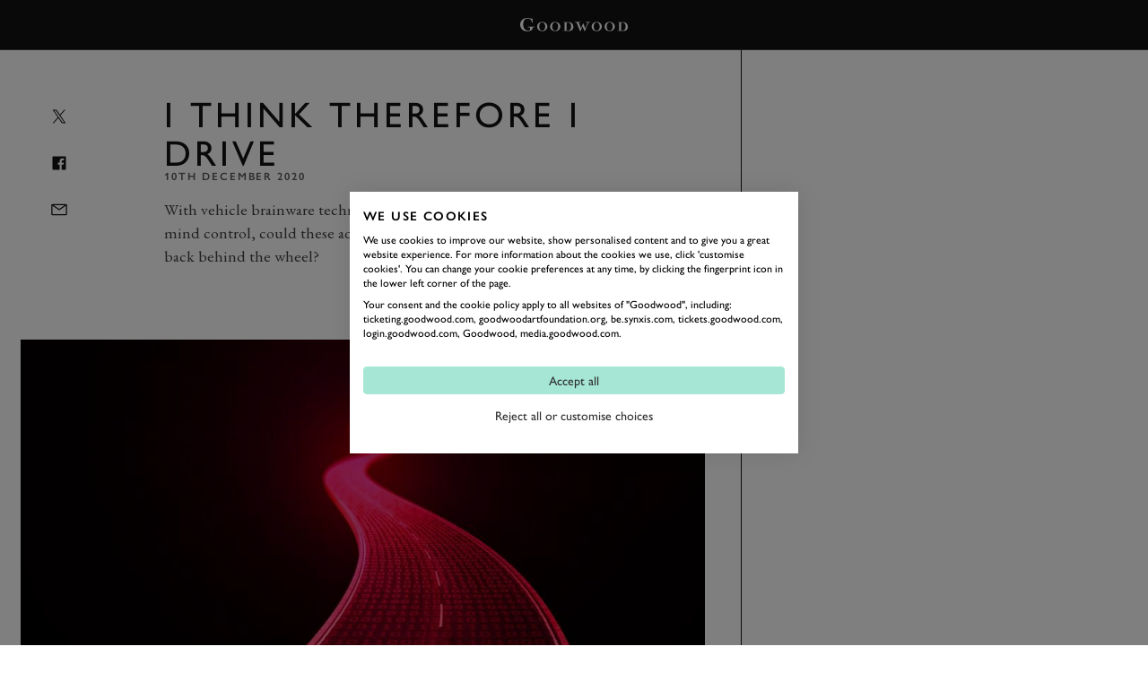

--- FILE ---
content_type: text/html; charset=utf-8
request_url: https://www.goodwood.com/editorial/i-think-therefore-i-drive/
body_size: 68237
content:

<!DOCTYPE html>
<html lang="en-GB">
<head>
    <meta name="viewport" content="height=device-height, width=device-width, initial-scale=1.0, minimum-scale=1.0" />
    <title>I Think Therefore I Drive |  Goodwood</title>
        

<script>
    window.dataLayer = window.dataLayer || [];
    window.dataLayer.push({"user_id":"0","logged_in":"False","membership_types":[],"membership_ids":[],"page_type":"Editorial","division":"Estate","business_area":"Estate Editorial"});
</script>
<meta name="google-site-verification" content="eficCDuvg9HI5De3ajSbgpuH_aq0M7tThaxpRJQ95Fg" />

<!-- Webtrends Optimise --> 
<script type="text/javascript" src="//c.webtrends-optimize.com/acs/accounts/25163d2e-4c19-4d04-a910-3bd290df00c1/js/wt.js"></script>
 <!-- End Webtrends Optimise -->

<!-- Google Tag Manager -->
<script>(function(w,d,s,l,i){w[l]=w[l]||[];w[l].push({'gtm.start':
new Date().getTime(),event:'gtm.js'});var f=d.getElementsByTagName(s)[0],
j=d.createElement(s),dl=l!='dataLayer'?'&l='+l:'';j.async=true;j.src=
'https://www.googletagmanager.com/gtm.js?id='+i+dl;f.parentNode.insertBefore(j,f);
})(window,document,'script','dataLayer','GTM-KFJV5C');</script>
<!-- End Google Tag Manager -->        
    <script type="text/javascript">!function(T,l,y){var S=T.location,k="script",D="instrumentationKey",C="ingestionendpoint",I="disableExceptionTracking",E="ai.device.",b="toLowerCase",w="crossOrigin",N="POST",e="appInsightsSDK",t=y.name||"appInsights";(y.name||T[e])&&(T[e]=t);var n=T[t]||function(d){var g=!1,f=!1,m={initialize:!0,queue:[],sv:"5",version:2,config:d};function v(e,t){var n={},a="Browser";return n[E+"id"]=a[b](),n[E+"type"]=a,n["ai.operation.name"]=S&&S.pathname||"_unknown_",n["ai.internal.sdkVersion"]="javascript:snippet_"+(m.sv||m.version),{time:function(){var e=new Date;function t(e){var t=""+e;return 1===t.length&&(t="0"+t),t}return e.getUTCFullYear()+"-"+t(1+e.getUTCMonth())+"-"+t(e.getUTCDate())+"T"+t(e.getUTCHours())+":"+t(e.getUTCMinutes())+":"+t(e.getUTCSeconds())+"."+((e.getUTCMilliseconds()/1e3).toFixed(3)+"").slice(2,5)+"Z"}(),iKey:e,name:"Microsoft.ApplicationInsights."+e.replace(/-/g,"")+"."+t,sampleRate:100,tags:n,data:{baseData:{ver:2}}}}var h=d.url||y.src;if(h){function a(e){var t,n,a,i,r,o,s,c,u,p,l;g=!0,m.queue=[],f||(f=!0,t=h,s=function(){var e={},t=d.connectionString;if(t)for(var n=t.split(";"),a=0;a<n.length;a++){var i=n[a].split("=");2===i.length&&(e[i[0][b]()]=i[1])}if(!e[C]){var r=e.endpointsuffix,o=r?e.location:null;e[C]="https://"+(o?o+".":"")+"dc."+(r||"services.visualstudio.com")}return e}(),c=s[D]||d[D]||"",u=s[C],p=u?u+"/v2/track":d.endpointUrl,(l=[]).push((n="SDK LOAD Failure: Failed to load Application Insights SDK script (See stack for details)",a=t,i=p,(o=(r=v(c,"Exception")).data).baseType="ExceptionData",o.baseData.exceptions=[{typeName:"SDKLoadFailed",message:n.replace(/\./g,"-"),hasFullStack:!1,stack:n+"\nSnippet failed to load ["+a+"] -- Telemetry is disabled\nHelp Link: https://go.microsoft.com/fwlink/?linkid=2128109\nHost: "+(S&&S.pathname||"_unknown_")+"\nEndpoint: "+i,parsedStack:[]}],r)),l.push(function(e,t,n,a){var i=v(c,"Message"),r=i.data;r.baseType="MessageData";var o=r.baseData;return o.message='AI (Internal): 99 message:"'+("SDK LOAD Failure: Failed to load Application Insights SDK script (See stack for details) ("+n+")").replace(/\"/g,"")+'"',o.properties={endpoint:a},i}(0,0,t,p)),function(e,t){if(JSON){var n=T.fetch;if(n&&!y.useXhr)n(t,{method:N,body:JSON.stringify(e),mode:"cors"});else if(XMLHttpRequest){var a=new XMLHttpRequest;a.open(N,t),a.setRequestHeader("Content-type","application/json"),a.send(JSON.stringify(e))}}}(l,p))}function i(e,t){f||setTimeout(function(){!t&&m.core||a()},500)}var e=function(){var n=l.createElement(k);n.src=h;var e=y[w];return!e&&""!==e||"undefined"==n[w]||(n[w]=e),n.onload=i,n.onerror=a,n.onreadystatechange=function(e,t){"loaded"!==n.readyState&&"complete"!==n.readyState||i(0,t)},n}();y.ld<0?l.getElementsByTagName("head")[0].appendChild(e):setTimeout(function(){l.getElementsByTagName(k)[0].parentNode.appendChild(e)},y.ld||0)}try{m.cookie=l.cookie}catch(p){}function t(e){for(;e.length;)!function(t){m[t]=function(){var e=arguments;g||m.queue.push(function(){m[t].apply(m,e)})}}(e.pop())}var n="track",r="TrackPage",o="TrackEvent";t([n+"Event",n+"PageView",n+"Exception",n+"Trace",n+"DependencyData",n+"Metric",n+"PageViewPerformance","start"+r,"stop"+r,"start"+o,"stop"+o,"addTelemetryInitializer","setAuthenticatedUserContext","clearAuthenticatedUserContext","flush"]),m.SeverityLevel={Verbose:0,Information:1,Warning:2,Error:3,Critical:4};var s=(d.extensionConfig||{}).ApplicationInsightsAnalytics||{};if(!0!==d[I]&&!0!==s[I]){var c="onerror";t(["_"+c]);var u=T[c];T[c]=function(e,t,n,a,i){var r=u&&u(e,t,n,a,i);return!0!==r&&m["_"+c]({message:e,url:t,lineNumber:n,columnNumber:a,error:i}),r},d.autoExceptionInstrumented=!0}return m}(y.cfg);function a(){y.onInit&&y.onInit(n)}(T[t]=n).queue&&0===n.queue.length?(n.queue.push(a),n.trackPageView({})):a()}(window,document,{
src: "https://js.monitor.azure.com/scripts/b/ai.2.min.js", // The SDK URL Source
crossOrigin: "anonymous", 
cfg: { // Application Insights Configuration
    instrumentationKey: 'c3b59601-3254-4251-b915-e1f7e32f0d5b'
}});</script>
<link href="https://www.goodwood.com/editorial/i-think-therefore-i-drive/" rel="canonical" />            <link rel="preconnect" href="https://fonts.googleapis.com/">
    <link rel="preconnect" href="https://use.typekit.net/">

        

    <link rel="preload" href="https://fonts.googleapis.com/css2?family=EB+Garamond:ital@0;1&display=swap" as="style" onload="this.onload=null;this.rel='stylesheet'">
    <link rel="preload" href="https://use.typekit.net/dkh6etj.css" as="style" onload="this.onload=null;this.rel='stylesheet'">

        <meta name="description">
        

        
<meta property="og:title" content="I Think Therefore I Drive" />
<meta property="og:description" />
<meta property="og:url" content="https://www.goodwood.com/editorial/i-think-therefore-i-drive/" />
    <meta property="og:image" content="https://www.goodwood.com/globalassets/who-we-are/gettyimages-1128677526-red.jpg?rxy=0.5,0.5&amp;width=800&amp;height=450" />
    
        

<link rel="apple-touch-icon" sizes="57x57" href="/Resources/favicons/dotcom/apple-touch-icon-57x57.png">
<link rel="apple-touch-icon" sizes="60x60" href="/Resources/favicons/dotcom/apple-touch-icon-60x60.png">
<link rel="apple-touch-icon" sizes="72x72" href="/Resources/favicons/dotcom/apple-touch-icon-72x72.png">
<link rel="apple-touch-icon" sizes="76x76" href="/Resources/favicons/dotcom/apple-touch-icon-76x76.png">
<link rel="apple-touch-icon" sizes="114x114" href="/Resources/favicons/dotcom/apple-touch-icon-114x114.png">
<link rel="apple-touch-icon" sizes="120x120" href="/Resources/favicons/dotcom/apple-touch-icon-120x120.png">
<link rel="apple-touch-icon" sizes="144x144" href="/Resources/favicons/dotcom/apple-touch-icon-144x144.png">
<link rel="apple-touch-icon" sizes="152x152" href="/Resources/favicons/dotcom/apple-touch-icon-152x152.png">
<link rel="apple-touch-icon" sizes="180x180" href="/Resources/favicons/dotcom/apple-touch-icon-180x180.png">
<link rel="icon" type="image/png" href="/Resources/favicons/dotcom/favicon-32x32.png" sizes="32x32">
<link rel="icon" type="image/png" href="/Resources/favicons/dotcom/android-chrome-192x192.png" sizes="192x192">
<link rel="icon" type="image/png" href="/Resources/favicons/dotcom/favicon-96x96.png" sizes="96x96">
<link rel="icon" type="image/png" href="/Resources/favicons/dotcom/favicon-16x16.png" sizes="16x16">
<link rel="mask-icon" href="/Resources/favicons/dotcom/safari-pinned-tab.svg?v=885129323" color="#5bbad5">
<link rel="shortcut icon" href="/Resources/favicons/dotcom/favicon.ico">
<meta name="msapplication-TileColor" content="#da532c">
<meta name="msapplication-TileImage" content="/Resources/favicons/dotcom/mstile-144x144.png">
<meta name="msapplication-config" content="/Resources/favicons/dotcom/browserconfig.xml">
<meta name="theme-color" content="#303030">

    <link rel="stylesheet" href="/assets/css/bundle.css?v=0I8845LOGeA4XBQpJhKjp2d8bkWXYtwHr_GBaTNv2hc" />
    
    
    <script>
!function(T,l,y){var S=T.location,k="script",D="instrumentationKey",C="ingestionendpoint",I="disableExceptionTracking",E="ai.device.",b="toLowerCase",w="crossOrigin",N="POST",e="appInsightsSDK",t=y.name||"appInsights";(y.name||T[e])&&(T[e]=t);var n=T[t]||function(d){var g=!1,f=!1,m={initialize:!0,queue:[],sv:"5",version:2,config:d};function v(e,t){var n={},a="Browser";return n[E+"id"]=a[b](),n[E+"type"]=a,n["ai.operation.name"]=S&&S.pathname||"_unknown_",n["ai.internal.sdkVersion"]="javascript:snippet_"+(m.sv||m.version),{time:function(){var e=new Date;function t(e){var t=""+e;return 1===t.length&&(t="0"+t),t}return e.getUTCFullYear()+"-"+t(1+e.getUTCMonth())+"-"+t(e.getUTCDate())+"T"+t(e.getUTCHours())+":"+t(e.getUTCMinutes())+":"+t(e.getUTCSeconds())+"."+((e.getUTCMilliseconds()/1e3).toFixed(3)+"").slice(2,5)+"Z"}(),iKey:e,name:"Microsoft.ApplicationInsights."+e.replace(/-/g,"")+"."+t,sampleRate:100,tags:n,data:{baseData:{ver:2}}}}var h=d.url||y.src;if(h){function a(e){var t,n,a,i,r,o,s,c,u,p,l;g=!0,m.queue=[],f||(f=!0,t=h,s=function(){var e={},t=d.connectionString;if(t)for(var n=t.split(";"),a=0;a<n.length;a++){var i=n[a].split("=");2===i.length&&(e[i[0][b]()]=i[1])}if(!e[C]){var r=e.endpointsuffix,o=r?e.location:null;e[C]="https://"+(o?o+".":"")+"dc."+(r||"services.visualstudio.com")}return e}(),c=s[D]||d[D]||"",u=s[C],p=u?u+"/v2/track":d.endpointUrl,(l=[]).push((n="SDK LOAD Failure: Failed to load Application Insights SDK script (See stack for details)",a=t,i=p,(o=(r=v(c,"Exception")).data).baseType="ExceptionData",o.baseData.exceptions=[{typeName:"SDKLoadFailed",message:n.replace(/\./g,"-"),hasFullStack:!1,stack:n+"\nSnippet failed to load ["+a+"] -- Telemetry is disabled\nHelp Link: https://go.microsoft.com/fwlink/?linkid=2128109\nHost: "+(S&&S.pathname||"_unknown_")+"\nEndpoint: "+i,parsedStack:[]}],r)),l.push(function(e,t,n,a){var i=v(c,"Message"),r=i.data;r.baseType="MessageData";var o=r.baseData;return o.message='AI (Internal): 99 message:"'+("SDK LOAD Failure: Failed to load Application Insights SDK script (See stack for details) ("+n+")").replace(/\"/g,"")+'"',o.properties={endpoint:a},i}(0,0,t,p)),function(e,t){if(JSON){var n=T.fetch;if(n&&!y.useXhr)n(t,{method:N,body:JSON.stringify(e),mode:"cors"});else if(XMLHttpRequest){var a=new XMLHttpRequest;a.open(N,t),a.setRequestHeader("Content-type","application/json"),a.send(JSON.stringify(e))}}}(l,p))}function i(e,t){f||setTimeout(function(){!t&&m.core||a()},500)}var e=function(){var n=l.createElement(k);n.src=h;var e=y[w];return!e&&""!==e||"undefined"==n[w]||(n[w]=e),n.onload=i,n.onerror=a,n.onreadystatechange=function(e,t){"loaded"!==n.readyState&&"complete"!==n.readyState||i(0,t)},n}();y.ld<0?l.getElementsByTagName("head")[0].appendChild(e):setTimeout(function(){l.getElementsByTagName(k)[0].parentNode.appendChild(e)},y.ld||0)}try{m.cookie=l.cookie}catch(p){}function t(e){for(;e.length;)!function(t){m[t]=function(){var e=arguments;g||m.queue.push(function(){m[t].apply(m,e)})}}(e.pop())}var n="track",r="TrackPage",o="TrackEvent";t([n+"Event",n+"PageView",n+"Exception",n+"Trace",n+"DependencyData",n+"Metric",n+"PageViewPerformance","start"+r,"stop"+r,"start"+o,"stop"+o,"addTelemetryInitializer","setAuthenticatedUserContext","clearAuthenticatedUserContext","flush"]),m.SeverityLevel={Verbose:0,Information:1,Warning:2,Error:3,Critical:4};var s=(d.extensionConfig||{}).ApplicationInsightsAnalytics||{};if(!0!==d[I]&&!0!==s[I]){var c="onerror";t(["_"+c]);var u=T[c];T[c]=function(e,t,n,a,i){var r=u&&u(e,t,n,a,i);return!0!==r&&m["_"+c]({message:e,url:t,lineNumber:n,columnNumber:a,error:i}),r},d.autoExceptionInstrumented=!0}return m}(y.cfg);function a(){y.onInit&&y.onInit(n)}(T[t]=n).queue&&0===n.queue.length?(n.queue.push(a),n.trackPageView({})):a()}(window,document,{src: "https://js.monitor.azure.com/scripts/b/ai.2.gbl.min.js", crossOrigin: "anonymous", cfg: {instrumentationKey: 'c3b59601-3254-4251-b915-e1f7e32f0d5b', disableCookiesUsage: false }});
</script>
    
</head>
<body data-theme="gw-default" data-tmpl-name="EditorialArticlePage" class="overflow-x-hidden body-padding-for-navigation--1 ">
<!-- Google Tag Manager (noscript) -->
<noscript><iframe src="https://www.googletagmanager.com/ns.html?id=GTM-KFJV5C"
height="0" width="0" style="display:none;visibility:hidden"></iframe></noscript>
<!-- End Google Tag Manager (noscript) -->        
    <div>
                    <div class="fixed top-0 left-0 right-0 z-20 sm:h-auto flex flex-col primary-navigation primary-navigation--solid"
             data-module="navigation" data-main-navigation data-transparent-on-element=".hero" data-hide-play-on-hover>
            <!-- Primary Navigation -->
<div class="h-[56px] flex items-center border-b-1 border-b-white-20 mt-auto">
    <div class="grid-container !px-0 sm:!px-10 w-full">
        <div class="col-span-12 h-full dark flex items-center">
            <button aria-label="toggle mega menu" class="btn btn--ghost btn--medium relative btn-toggle-navigation sm:w-[106px] sm:h-[42px] sm:mr-auto" aria-labelledby="Open/Close Navigation"
                    data-menu-toggle>
                <div class="flex gap-[0.75rem] sm:absolute btn-toggle-navigation__open ">
                    <svg viewBox="0 0 32 32"><use xlink:href="/assets/icons/icons.svg?v=kHKj1Tx9XFbMtnzmDW2oWYsbiceAOkdkZvdLABSjg7Q#burger"></use></svg>
                    <span class="hidden sm:block">
                        Menu
                    </span>
                </div>
                <div class="flex gap-[0.75rem] absolute btn-toggle-navigation__close ">
                    <svg viewBox="0 0 32 32"><use xlink:href="/assets/icons/icons.svg?v=kHKj1Tx9XFbMtnzmDW2oWYsbiceAOkdkZvdLABSjg7Q#close"></use></svg>
                    <span class="hidden sm:block">
                        Close
                    </span>
                </div>
            </button>
                <a href="/" class="flex-shrink-0 sm:absolute mr-auto sm:-translate-x-2/4 sm:left-2/4" aria-label="Go to Homepage">
<svg width="120" height="15" viewBox="0 0 120 15" fill="none" xmlns="http://www.w3.org/2000/svg">
<path d="M15.3823 10.4062C15.1074 10.4062 14.8433 10.4709 14.7193 10.4925L14.2073 10.5787C13.9755 10.6165 13.9324 10.638 13.8677 10.8321C13.7894 11.133 13.7531 11.4433 13.7599 11.7541C13.761 12.0188 13.7899 12.2827 13.8462 12.5414C13.6923 12.7143 13.5285 12.878 13.3557 13.032C12.0083 14.3584 10.2566 15 7.966 15C5.59452 15 3.48176 14.229 2.15589 12.9242C0.778132 11.4189 0.00962904 9.45466 0 7.41375C0 3.20274 3.37396 0 7.81509 0C9.11285 0.0322166 10.4002 0.240827 11.6418 0.620072C11.9146 0.725411 12.2016 0.789017 12.4934 0.808772C12.5947 0.810486 12.6945 0.783562 12.7813 0.731107C12.868 0.678652 12.9382 0.602765 12.9838 0.512196H13.5228L14.0995 5.27861H13.5228C13.3342 4.86883 13.1617 4.57226 13.0755 4.37815C12.2239 2.58268 11.9652 2.11359 11.41 1.68224C10.476 1.03597 9.3599 0.705351 8.22471 0.738676C7.5895 0.713 6.95586 0.819544 6.36395 1.05157C5.77204 1.28361 5.23474 1.63607 4.78607 2.08663C3.91294 3.16499 3.33624 5.18695 3.33624 7.30054C3.33624 11.4253 5.49212 14.202 8.72595 14.202C9.39833 14.2538 10.0681 14.073 10.6231 13.6898C10.9681 13.3933 11.092 12.9188 11.092 12.0022C11.1382 11.5794 11.0731 11.1519 10.9034 10.762C10.774 10.5949 10.0033 10.4871 8.38102 10.3577V9.81847H15.8997V10.3577L15.3823 10.4062Z" fill="white"/>
<path d="M24.6417 14.8817C21.4402 14.8817 18.8855 12.5524 18.8855 9.66234C18.8855 6.77232 21.3971 4.38379 24.507 4.38379C27.7085 4.38379 30.2793 6.74538 30.2793 9.67853C30.2793 12.6117 27.7677 14.8817 24.6417 14.8817ZM24.5231 4.92297C22.6098 4.92297 21.1869 6.92334 21.1869 9.64622C21.1869 12.3691 22.6691 14.3749 24.5986 14.3749C26.5281 14.3749 27.9618 12.3259 27.9618 9.60304C27.9618 6.99879 26.4365 4.92297 24.5231 4.92297Z" fill="white"/>
<path d="M39.0863 14.8817C35.8848 14.8817 33.3301 12.5524 33.3301 9.66234C33.3301 6.77232 35.8417 4.38379 38.9516 4.38379C42.1531 4.38379 44.7239 6.74538 44.7239 9.67853C44.7239 12.6117 42.2123 14.8817 39.0863 14.8817ZM38.9677 4.92297C37.0544 4.92297 35.6315 6.92334 35.6315 9.64622C35.6315 12.3691 37.1137 14.3749 39.0432 14.3749C40.9727 14.3749 42.4064 12.3259 42.4064 9.60304C42.4064 6.99879 40.8649 4.92297 38.9677 4.92297Z" fill="white"/>
<path d="M57.9288 13.4203C57.4555 13.8694 56.8803 14.1969 56.2526 14.3747C55.6651 14.5654 55.0478 14.6476 54.4309 14.6173H47.2949V14.2722L49.1921 14.1805C49.4023 14.1805 49.4508 14.1374 49.4778 14.0188C49.5063 13.9109 49.5261 13.8009 49.537 13.6899C49.5679 13.4919 49.5823 13.2918 49.5802 13.0914V6.17906C49.5897 5.86549 49.5589 5.55201 49.4885 5.24629C49.4616 5.12767 49.4293 5.11148 49.2029 5.0953L47.6506 5.00369V4.64781H53.2613C54.2005 4.62102 55.1383 4.73738 56.0424 4.99289C58.0151 5.57521 59.2763 7.46234 59.2763 9.84553C59.3122 11.1676 58.8284 12.4511 57.9288 13.4203ZM55.7136 6.11976C55.0723 5.35412 54.4147 5.14388 52.6469 5.14388C52.3505 5.14388 52.1726 5.14384 51.7953 5.17619C51.7193 5.73196 51.6797 6.2921 51.6768 6.85304V12.4444C51.6812 12.9855 51.7208 13.5259 51.7953 14.0619L52.0648 14.0889C52.3936 14.1212 52.7062 14.1212 52.9918 14.1212C53.4686 14.1417 53.9451 14.0759 54.3986 13.9271C55.8807 13.4796 56.8671 11.7704 56.8671 9.67835C56.9064 8.39428 56.4987 7.1364 55.7136 6.11976Z" fill="white"/>
<path d="M76.3454 5.32699C76.1244 5.5211 75.7202 6.29753 74.8686 8.30329L73.7906 10.832C73.0253 12.6275 72.7612 13.2367 72.1306 14.8543H71.7587L69.5112 9.37625L67.2421 14.8543H66.8217L63.5609 6.86365C63.4424 6.5671 63.3507 6.35685 63.2915 6.22205C63.1658 5.91053 62.983 5.62523 62.7525 5.3809C62.5153 5.18679 61.9764 5.06817 60.8984 4.97651V4.62063H67.0912V4.97651C66.5091 5.00886 66.2828 5.02506 65.9701 5.06819C65.6575 5.11133 65.3881 5.26227 65.3881 5.5049C65.397 5.65539 65.4374 5.80236 65.5066 5.93627L67.8134 11.7163L70.0286 6.36218H70.5676L70.8371 7.09552L71.6725 9.25225C72.2707 10.7943 72.3354 10.9291 72.6911 11.7055L74.3943 7.57534C74.4697 7.38123 74.6638 6.83129 74.8308 6.31907C74.9048 6.13361 74.945 5.93641 74.9494 5.73677C74.9592 5.64143 74.9433 5.54516 74.9035 5.45797C74.8638 5.37078 74.8015 5.2958 74.7231 5.2407C74.1564 5.06992 73.5686 4.97918 72.9768 4.97111V4.61523H78.0593V4.97111C76.976 5.05738 76.5879 5.12749 76.3454 5.32699Z" fill="white"/>
<path d="M85.3895 14.8817C82.1934 14.8817 79.6333 12.5524 79.6333 9.66234C79.6333 6.77232 82.1449 4.38379 85.2602 4.38379C88.3754 4.38379 91.0272 6.74538 91.0272 9.67853C91.0272 12.6117 88.5155 14.8817 85.3895 14.8817ZM85.271 4.92297C83.3576 4.92297 81.9401 6.92334 81.9401 9.64622C81.9401 12.3691 83.4169 14.3749 85.3464 14.3749C87.2759 14.3749 88.715 12.3259 88.715 9.60304C88.715 6.99879 87.1843 4.92297 85.271 4.92297Z" fill="white"/>
<path d="M99.8336 14.8817C96.6375 14.8817 94.0774 12.5524 94.0774 9.66234C94.0774 6.77232 96.589 4.38379 99.7042 4.38379C102.9 4.38379 105.477 6.74538 105.477 9.67853C105.477 12.6117 102.96 14.8817 99.8336 14.8817ZM99.715 4.92297C97.8017 4.92297 96.3788 6.92334 96.3788 9.64622C96.3788 12.3691 97.861 14.3749 99.7905 14.3749C101.72 14.3749 103.154 12.3259 103.154 9.60304C103.154 6.99879 101.628 4.92297 99.715 4.92297Z" fill="white"/>
<path d="M118.676 13.4204C118.204 13.8706 117.628 14.1983 117 14.3748C116.413 14.5659 115.795 14.6481 115.178 14.6174H108.042V14.2723L109.945 14.1806C110.155 14.1806 110.198 14.1375 110.23 14.0189C110.256 13.9105 110.276 13.8007 110.29 13.69C110.318 13.4918 110.332 13.2918 110.333 13.0916V6.17922C110.34 5.86159 110.305 5.5444 110.23 5.23565C110.198 5.11704 110.166 5.10084 109.945 5.08467L108.387 4.99305V4.63717H113.982C114.921 4.60996 115.859 4.72633 116.763 4.98226C118.735 5.56457 119.997 7.4517 119.997 9.83488C120.045 11.1573 119.571 12.4455 118.676 13.4204ZM116.466 6.11992C115.82 5.35428 115.162 5.14404 113.4 5.14404C113.098 5.14404 112.92 5.144 112.548 5.17635C112.468 5.73175 112.426 6.29204 112.424 6.8532V12.4445C112.428 12.9859 112.469 13.5264 112.548 14.062L112.818 14.089C113.146 14.1214 113.459 14.1213 113.745 14.1213C114.22 14.1419 114.694 14.0761 115.146 13.9272C116.628 13.4797 117.614 11.7705 117.614 9.6785C117.655 8.39508 117.25 7.13728 116.466 6.11992Z" fill="white"/>
</svg>
                </a>
<button class="btn btn--ghost btn--medium !gap-2" data-modal-open="10486" data-module="modal" data-type="drawer" type="button">                        Book
<svg viewBox="0 0 32 32"><use xlink:href="/assets/icons/icons.svg?v=kHKj1Tx9XFbMtnzmDW2oWYsbiceAOkdkZvdLABSjg7Q#chevron--down"></use></svg></button><a aria-label="Sign in" class="btn btn--ghost btn--medium" href="https://login.goodwood.com/auth.aspx" lr-idx="" target="_self"><svg viewBox="0 0 32 32"><use xlink:href="/assets/icons/icons.svg?v=kHKj1Tx9XFbMtnzmDW2oWYsbiceAOkdkZvdLABSjg7Q#user--avatar"></use></svg></a>                        <script type="text/javascript">
                            [...document.querySelectorAll('[lr-idx]')].forEach(lrEl => {
                                var url = new URL(lrEl.href);
                                url.searchParams.set('action', 'login');
                                url.searchParams.set('return_url', window.location);
                                lrEl.href = url.toString();
                            });
                        </script>
<button aria-label="Open Search" class="btn btn--ghost btn--medium !hidden sm:!block" data-element-to-focus="[data-search-input]" data-exclude-from-manager="" data-modal-open="6040" data-module="modal" data-type="standard" type="button"><svg viewBox="0 0 32 32"><use xlink:href="/assets/icons/icons.svg?v=kHKj1Tx9XFbMtnzmDW2oWYsbiceAOkdkZvdLABSjg7Q#search"></use></svg></button>        </div>
    </div>
</div>


            

        </div>
<!--Index-->

<div class="mega-navigation bg-grey-100 fixed top-0 md:top-[56px] left-0 right-0 bottom-0 z-10 md:z-30" data-mega-navigation>
    <div class="border-b-1 border-b-white-20 md:hidden">
        <div class="grid-container grid-container--full dark pt-[56px]">
            <div class="col-span-full mobile-mega-menu-actions" data-mobile-menu-actions>
                <button class="btn btn--ghost btn--medium btn-menu-back" aria-label="Go Back" data-mobile-menu-back-button>
                    <svg viewBox="0 0 32 32"><use xlink:href="/assets/icons/icons.svg?v=kHKj1Tx9XFbMtnzmDW2oWYsbiceAOkdkZvdLABSjg7Q#chevron--left"></use></svg>
                </button>
                <h3 class="mobile-menu-title text-white-70 label-14 inline-flex items-center justify-center" data-mobile-menu-title></h3>
                <button class="btn btn--ghost btn--medium btn-menu-close" data-mobile-close-menu-button aria-label="Close navigation">
                    <svg viewBox="0 0 32 32"><use xlink:href="/assets/icons/icons.svg?v=kHKj1Tx9XFbMtnzmDW2oWYsbiceAOkdkZvdLABSjg7Q#close"></use></svg>
                </button>
<button aria-label="Open search bar" class="btn btn--ghost btn--medium btn-menu-search items-center" data-mobile-search-menu-button="" data-modal-open="6040" data-module="modal" data-open-search-bar="" data-type="standard" type="button"><svg viewBox="0 0 32 32"><use xlink:href="/assets/icons/icons.svg?v=kHKj1Tx9XFbMtnzmDW2oWYsbiceAOkdkZvdLABSjg7Q#search"></use></svg></button>            </div>
        </div>
    </div>

    <div class="grid-container h-full !px-0 md:!px-10" data-focus-locked-container>
        <div class="col-span-full h-full grid grid-cols-1 md:grid-cols-4">
            <!-- Navigation Overlay Column  -->
            <div class="md:border-r-1 border-r-white-20 h-[calc(100dvh_-_56px)] pt-2 md:pt-8 md:static menu-column menu-stack scroll-container overflow-y-auto overflow-x-hidden"
                 data-menu-column="0" data-menu-stack>
                <div class="menu-column__inner">
                    <ul class="mega-sub-menu pb-8" data-mega-menu>
                        <li data-mega-menu-item="0" class="w-fit"><!--Menu item-->
        <a class="heading-28 md:heading-18 focus-visible:outline-none text-white-100 no-underline min-h-[48px] block py-3 px-5 group relative"  href='/events/'>
            <span class="flex flex-row gap-2 group-hover:translate-x-[0.625rem] group-focus-visible:outline group-focus-visible:outline-1 group-focus-visible:outline-offset-4 group-focus-visible:outline-white-100 items-center justify-center transition-all duration-200 group-hover:text-white-100 text-white-100 md:text-white-50">
                Events
            </span>
        </a>
        <ul class="mega-sub-menu pb-8 hidden" data-menu-title="Events" data-menu-title-url="/events/">
                <li data-mega-menu-item="1">
        <a class="heading-28 md:heading-18 focus-visible:outline-none text-white-100 no-underline min-h-[48px] w-fit block py-3 px-[20px] md:px-[min(50px,12%)] group"  href='/motorsport/festival-of-speed/'>
            <span class="group-hover:translate-x-[0.625rem] group-focus-visible:outline group-focus-visible:outline-1 group-focus-visible:outline-offset-4 group-focus-visible:outline-white-100 flex flex-col items-center justify-center transition-all duration-200 group-hover:text-white-100 text-white-100 md:text-white-50">
                Festival of Speed
            </span>
        </a>
                            <ul class="mega-sub-menu pb-8 hidden" data-menu-title="Festival of Speed" data-menu-title-url="/motorsport/festival-of-speed/">
                                    <li data-mega-menu-item="2">
        <a class="heading-28 md:heading-18 focus-visible:outline-none text-white-100 no-underline min-h-[48px] w-fit block py-3 px-[20px] md:px-[min(50px,12%)] group"  href='/motorsport/festival-of-speed/tickets-and-packages/'>
            <span class="group-hover:translate-x-[0.625rem] group-focus-visible:outline group-focus-visible:outline-1 group-focus-visible:outline-offset-4 group-focus-visible:outline-white-100 flex flex-col items-center justify-center transition-all duration-200 group-hover:text-white-100 text-white-100 md:text-white-50">
                Tickets & Packages
            </span>
        </a>
        <div class="mega-sub-menu-graphic h-full hidden">
            

        </div>
                                    </li>
                                    <li data-mega-menu-item="2">
        <a class="heading-28 md:heading-18 focus-visible:outline-none text-white-100 no-underline min-h-[48px] w-fit block py-3 px-[20px] md:px-[min(50px,12%)] group" target=&#x27;_blank&#x27; href='https://shop.goodwood.com/collections/festival-of-speed?page=1'>
            <span class="group-hover:translate-x-[0.625rem] group-focus-visible:outline group-focus-visible:outline-1 group-focus-visible:outline-offset-4 group-focus-visible:outline-white-100 flex flex-col items-center justify-center transition-all duration-200 group-hover:text-white-100 text-white-100 md:text-white-50">
                Buy Merchandise
            </span>
        </a>
        <div class="mega-sub-menu-graphic h-full hidden">
            

        </div>
                                    </li>
                                    <li data-mega-menu-item="2">
        <a class="heading-28 md:heading-18 focus-visible:outline-none text-white-100 no-underline min-h-[48px] w-fit block py-3 px-[20px] md:px-[min(50px,12%)] group"  href='/motorsport/festival-of-speed/explore/'>
            <span class="group-hover:translate-x-[0.625rem] group-focus-visible:outline group-focus-visible:outline-1 group-focus-visible:outline-offset-4 group-focus-visible:outline-white-100 flex flex-col items-center justify-center transition-all duration-200 group-hover:text-white-100 text-white-100 md:text-white-50">
                Explore
            </span>
        </a>
        <div class="mega-sub-menu-graphic h-full hidden">
            

        </div>
                                    </li>
                                    <li data-mega-menu-item="2">
        <a class="heading-28 md:heading-18 focus-visible:outline-none text-white-100 no-underline min-h-[48px] w-fit block py-3 px-[20px] md:px-[min(50px,12%)] group"  href='/motorsport/festival-of-speed/plan-your-day/'>
            <span class="group-hover:translate-x-[0.625rem] group-focus-visible:outline group-focus-visible:outline-1 group-focus-visible:outline-offset-4 group-focus-visible:outline-white-100 flex flex-col items-center justify-center transition-all duration-200 group-hover:text-white-100 text-white-100 md:text-white-50">
                Plan Your Day
            </span>
        </a>
        <div class="mega-sub-menu-graphic h-full hidden">
            

        </div>
                                    </li>
                                    <li data-mega-menu-item="2">
        <a class="heading-28 md:heading-18 focus-visible:outline-none text-white-100 no-underline min-h-[48px] w-fit block py-3 px-[20px] md:px-[min(50px,12%)] group"  href='/motorsport/festival-of-speed/hospitality/'>
            <span class="group-hover:translate-x-[0.625rem] group-focus-visible:outline group-focus-visible:outline-1 group-focus-visible:outline-offset-4 group-focus-visible:outline-white-100 flex flex-col items-center justify-center transition-all duration-200 group-hover:text-white-100 text-white-100 md:text-white-50">
                Hospitality
            </span>
        </a>
        <div class="mega-sub-menu-graphic h-full hidden">
            

        </div>
                                    </li>
                                    <li data-mega-menu-item="2">
        <a class="heading-28 md:heading-18 focus-visible:outline-none text-white-100 no-underline min-h-[48px] w-fit block py-3 px-[20px] md:px-[min(50px,12%)] group"  href='/motorsport/festival-of-speed/faqs/'>
            <span class="group-hover:translate-x-[0.625rem] group-focus-visible:outline group-focus-visible:outline-1 group-focus-visible:outline-offset-4 group-focus-visible:outline-white-100 flex flex-col items-center justify-center transition-all duration-200 group-hover:text-white-100 text-white-100 md:text-white-50">
                FAQs
            </span>
        </a>
        <div class="mega-sub-menu-graphic h-full hidden">
            

        </div>
                                    </li>
                            </ul>
        <div class="mega-sub-menu-graphic h-full hidden">
                <div class="absolute top-0 left-0 right-0 bottom-0 overlay-gradient z-10"></div>
                <div class="object-cover object-center h-full w-full" data-lazy-image="" style="--placeholder-image-url:url(&#x27;https://www.goodwood.com/bynderassets/5145/Website-DSC_8796.jpg?rxy=0.66,0.69&amp;width=20&amp;height=40&#x27;)"><img class="object-cover object-center h-full w-full" srcset="https://www.goodwood.com/bynderassets/5145/Website-DSC_8796.jpg?rxy=0.66,0.69&width=720&height=1440 2x,https://www.goodwood.com/bynderassets/5145/Website-DSC_8796.jpg?rxy=0.66,0.69&width=1440&height=2880 4x" src="https://www.goodwood.com/bynderassets/5145/Website-DSC_8796.jpg?rxy=0.66,0.69&width=360&height=720" alt="Website-DSC_8796.jpg" loading="lazy" /></div>
            
    <div class="dark absolute -translate-x-2/4 left-2/4 bottom-5 flex items-start gap-[20px] max-w-[327px] w-full p-4 z-20">
        <div class="relative">
            <div class="h-20 w-20 shrink-0 rotate-[-5deg] border-[0.188rem] border-solid border-white-100 shadow-[0px_5px_12px_-4px_#00000040]">
                <div class="aspect-[1/1] w-full" data-lazy-image="" style="--placeholder-image-url:url(&#x27;https://www.goodwood.com/bynderassets/93084/Website-FOS2021_JaysonFong_0023.jpg?rxy=0.5,0.5&amp;width=20&amp;height=20&#x27;)"><img class="aspect-[1/1] w-full" srcset="https://www.goodwood.com/bynderassets/93084/Website-FOS2021_JaysonFong_0023.jpg?rxy=0.5,0.5&width=160&height=160 2x,https://www.goodwood.com/bynderassets/93084/Website-FOS2021_JaysonFong_0023.jpg?rxy=0.5,0.5&width=320&height=320 4x,https://www.goodwood.com/bynderassets/93084/Website-FOS2021_JaysonFong_0023.jpg?rxy=0.5,0.5&width=480&height=480 6x" src="https://www.goodwood.com/bynderassets/93084/Website-FOS2021_JaysonFong_0023.jpg?rxy=0.5,0.5&width=80&height=80" alt="Festival of Speed 2021" sizes="100vw" loading="lazy" /></div>
            </div>
        </div>
        <div>
            <h4 class="text-grey-50 dark:text-white-50 label-10 mb-2">The Hillclimb Record</h4>
            <div class="wysiwyg wysiwyg--brand-snippet text-grey-100 dark:text-white-100">
                
<p>Nick Heidfelds 1999 (41.6s) hillclimb record was beaten after Max Chilton in his McMurtry Sp&eacute;irling fan car tore it to shreds at <strong>39.08s in 2022</strong>!</p>
            </div>
        </div>
    </div>

        </div>
                </li>
                <li data-mega-menu-item="1">
        <a class="heading-28 md:heading-18 focus-visible:outline-none text-white-100 no-underline min-h-[48px] w-fit block py-3 px-[20px] md:px-[min(50px,12%)] group"  href='/motorsport/goodwood-revival/'>
            <span class="group-hover:translate-x-[0.625rem] group-focus-visible:outline group-focus-visible:outline-1 group-focus-visible:outline-offset-4 group-focus-visible:outline-white-100 flex flex-col items-center justify-center transition-all duration-200 group-hover:text-white-100 text-white-100 md:text-white-50">
                Goodwood Revival
            </span>
        </a>
                            <ul class="mega-sub-menu pb-8 hidden" data-menu-title="Goodwood Revival" data-menu-title-url="/motorsport/goodwood-revival/">
                                    <li data-mega-menu-item="2">
        <a class="heading-28 md:heading-18 focus-visible:outline-none text-white-100 no-underline min-h-[48px] w-fit block py-3 px-[20px] md:px-[min(50px,12%)] group"  href='/motorsport/goodwood-revival/tickets-and-packages/'>
            <span class="group-hover:translate-x-[0.625rem] group-focus-visible:outline group-focus-visible:outline-1 group-focus-visible:outline-offset-4 group-focus-visible:outline-white-100 flex flex-col items-center justify-center transition-all duration-200 group-hover:text-white-100 text-white-100 md:text-white-50">
                Tickets & Packages
            </span>
        </a>
        <div class="mega-sub-menu-graphic h-full hidden">
            

        </div>
                                    </li>
                                    <li data-mega-menu-item="2">
        <a class="heading-28 md:heading-18 focus-visible:outline-none text-white-100 no-underline min-h-[48px] w-fit block py-3 px-[20px] md:px-[min(50px,12%)] group" target=&#x27;_blank&#x27; href='https://shop.goodwood.com/collections/revival'>
            <span class="group-hover:translate-x-[0.625rem] group-focus-visible:outline group-focus-visible:outline-1 group-focus-visible:outline-offset-4 group-focus-visible:outline-white-100 flex flex-col items-center justify-center transition-all duration-200 group-hover:text-white-100 text-white-100 md:text-white-50">
                Buy Merchandise
            </span>
        </a>
        <div class="mega-sub-menu-graphic h-full hidden">
            

        </div>
                                    </li>
                                    <li data-mega-menu-item="2">
        <a class="heading-28 md:heading-18 focus-visible:outline-none text-white-100 no-underline min-h-[48px] w-fit block py-3 px-[20px] md:px-[min(50px,12%)] group"  href='/motorsport/goodwood-revival/explore/'>
            <span class="group-hover:translate-x-[0.625rem] group-focus-visible:outline group-focus-visible:outline-1 group-focus-visible:outline-offset-4 group-focus-visible:outline-white-100 flex flex-col items-center justify-center transition-all duration-200 group-hover:text-white-100 text-white-100 md:text-white-50">
                Explore
            </span>
        </a>
        <div class="mega-sub-menu-graphic h-full hidden">
            

        </div>
                                    </li>
                                    <li data-mega-menu-item="2">
        <a class="heading-28 md:heading-18 focus-visible:outline-none text-white-100 no-underline min-h-[48px] w-fit block py-3 px-[20px] md:px-[min(50px,12%)] group"  href='/motorsport/goodwood-revival/plan-your-day/'>
            <span class="group-hover:translate-x-[0.625rem] group-focus-visible:outline group-focus-visible:outline-1 group-focus-visible:outline-offset-4 group-focus-visible:outline-white-100 flex flex-col items-center justify-center transition-all duration-200 group-hover:text-white-100 text-white-100 md:text-white-50">
                Plan Your Day
            </span>
        </a>
        <div class="mega-sub-menu-graphic h-full hidden">
            

        </div>
                                    </li>
                                    <li data-mega-menu-item="2">
        <a class="heading-28 md:heading-18 focus-visible:outline-none text-white-100 no-underline min-h-[48px] w-fit block py-3 px-[20px] md:px-[min(50px,12%)] group"  href='/motorsport/goodwood-revival/hospitality/'>
            <span class="group-hover:translate-x-[0.625rem] group-focus-visible:outline group-focus-visible:outline-1 group-focus-visible:outline-offset-4 group-focus-visible:outline-white-100 flex flex-col items-center justify-center transition-all duration-200 group-hover:text-white-100 text-white-100 md:text-white-50">
                Hospitality
            </span>
        </a>
        <div class="mega-sub-menu-graphic h-full hidden">
            

        </div>
                                    </li>
                                    <li data-mega-menu-item="2">
        <a class="heading-28 md:heading-18 focus-visible:outline-none text-white-100 no-underline min-h-[48px] w-fit block py-3 px-[20px] md:px-[min(50px,12%)] group"  href='/motorsport/goodwood-revival/faqs/'>
            <span class="group-hover:translate-x-[0.625rem] group-focus-visible:outline group-focus-visible:outline-1 group-focus-visible:outline-offset-4 group-focus-visible:outline-white-100 flex flex-col items-center justify-center transition-all duration-200 group-hover:text-white-100 text-white-100 md:text-white-50">
                FAQs
            </span>
        </a>
        <div class="mega-sub-menu-graphic h-full hidden">
            

        </div>
                                    </li>
                            </ul>
        <div class="mega-sub-menu-graphic h-full hidden">
                <div class="absolute top-0 left-0 right-0 bottom-0 overlay-gradient z-10"></div>
                <div class="object-cover object-center h-full w-full" data-lazy-image="" style="--placeholder-image-url:url(&#x27;https://www.goodwood.com/bynderassets/5509/Website-Revival2019_JaysonFong_0005.jpg?rxy=0.5,0.5&amp;width=20&amp;height=40&#x27;)"><img class="object-cover object-center h-full w-full" srcset="https://www.goodwood.com/bynderassets/5509/Website-Revival2019_JaysonFong_0005.jpg?rxy=0.5,0.5&width=720&height=1440 2x,https://www.goodwood.com/bynderassets/5509/Website-Revival2019_JaysonFong_0005.jpg?rxy=0.5,0.5&width=1440&height=2880 4x" src="https://www.goodwood.com/bynderassets/5509/Website-Revival2019_JaysonFong_0005.jpg?rxy=0.5,0.5&width=360&height=720" alt="Website-Revival2019_JaysonFong_0005.jpg" loading="lazy" /></div>
            
    <div class="dark absolute -translate-x-2/4 left-2/4 bottom-5 flex items-start gap-[20px] max-w-[327px] w-full p-4 z-20">
        <div class="relative">
            <div class="h-20 w-20 shrink-0 rotate-[-5deg] border-[0.188rem] border-solid border-white-100 shadow-[0px_5px_12px_-4px_#00000040]">
                <div class="aspect-[1/1] w-full" data-lazy-image="" style="--placeholder-image-url:url(&#x27;https://www.goodwood.com/bynderassets/83705/Website-Revival_19_NigelHarniman.jpg?rxy=0.5,0.5&amp;width=20&amp;height=20&#x27;)"><img class="aspect-[1/1] w-full" srcset="https://www.goodwood.com/bynderassets/83705/Website-Revival_19_NigelHarniman.jpg?rxy=0.5,0.5&width=160&height=160 2x,https://www.goodwood.com/bynderassets/83705/Website-Revival_19_NigelHarniman.jpg?rxy=0.5,0.5&width=320&height=320 4x,https://www.goodwood.com/bynderassets/83705/Website-Revival_19_NigelHarniman.jpg?rxy=0.5,0.5&width=480&height=480 6x" src="https://www.goodwood.com/bynderassets/83705/Website-Revival_19_NigelHarniman.jpg?rxy=0.5,0.5&width=80&height=80" alt="FREE FOR EDITORIAL USE.Celebrating 60 years since the Cooper Car Company won its first FIA Formula 1© World Championship title, the Goodwood Revival has curated a collection of the single-seater and sports racing cars built by the Surbiton team. Among them are cars raced in Grands Prix, the Indianapolis 500 and Le Mans 24 Hours as well as the immortal Mini-Coopers that dominated saloon car racing and rallying in the 1960s..Front Row- from Left:.1967 Cooper Climax T54- Jack Brabham’s Indy car ‘The Kimberly Special’ .1959 Cooper Climax T51- ’59 Cooper Works car.Rob Walker Cooper Climax T51- Stirling Moss Italian and Portuguese Grand Prix winner.(Mid distance) 1962 Cooper Climax T60- Bruce McLaren’s Monaco winner.(Background) 1957 Cooper Climax T43- Jack Brabham raced car at Goodwood in 1957- Lavant Cup and Glover Trophy in ’57" sizes="100vw" loading="lazy" /></div>
            </div>
        </div>
        <div>
            <h4 class="text-grey-50 dark:text-white-50 label-10 mb-2">&quot;Mr Goodwood&quot;</h4>
            <div class="wysiwyg wysiwyg--brand-snippet text-grey-100 dark:text-white-100">
                
<p>Sir Stirling Moss was one of the founding patrons of the Festival of Speed, and a regular competitor at the Revival.</p>
            </div>
        </div>
    </div>

        </div>
                </li>
                <li data-mega-menu-item="1">
        <a class="heading-28 md:heading-18 focus-visible:outline-none text-white-100 no-underline min-h-[48px] w-fit block py-3 px-[20px] md:px-[min(50px,12%)] group"  href='/motorsport/members-meeting/'>
            <span class="group-hover:translate-x-[0.625rem] group-focus-visible:outline group-focus-visible:outline-1 group-focus-visible:outline-offset-4 group-focus-visible:outline-white-100 flex flex-col items-center justify-center transition-all duration-200 group-hover:text-white-100 text-white-100 md:text-white-50">
                Members' Meeting
            </span>
        </a>
                            <ul class="mega-sub-menu pb-8 hidden" data-menu-title="Members&#x27; Meeting" data-menu-title-url="/motorsport/members-meeting/">
                                    <li data-mega-menu-item="2">
        <a class="heading-28 md:heading-18 focus-visible:outline-none text-white-100 no-underline min-h-[48px] w-fit block py-3 px-[20px] md:px-[min(50px,12%)] group"  href='/motorsport/members-meeting/tickets-and-packages/'>
            <span class="group-hover:translate-x-[0.625rem] group-focus-visible:outline group-focus-visible:outline-1 group-focus-visible:outline-offset-4 group-focus-visible:outline-white-100 flex flex-col items-center justify-center transition-all duration-200 group-hover:text-white-100 text-white-100 md:text-white-50">
                Tickets & Packages
            </span>
        </a>
        <div class="mega-sub-menu-graphic h-full hidden">
            

        </div>
                                    </li>
                                    <li data-mega-menu-item="2">
        <a class="heading-28 md:heading-18 focus-visible:outline-none text-white-100 no-underline min-h-[48px] w-fit block py-3 px-[20px] md:px-[min(50px,12%)] group" target=&#x27;_blank&#x27; href='https://shop.goodwood.com/collections/members-meeting'>
            <span class="group-hover:translate-x-[0.625rem] group-focus-visible:outline group-focus-visible:outline-1 group-focus-visible:outline-offset-4 group-focus-visible:outline-white-100 flex flex-col items-center justify-center transition-all duration-200 group-hover:text-white-100 text-white-100 md:text-white-50">
                Buy Merchandise
            </span>
        </a>
        <div class="mega-sub-menu-graphic h-full hidden">
            

        </div>
                                    </li>
                                    <li data-mega-menu-item="2">
        <a class="heading-28 md:heading-18 focus-visible:outline-none text-white-100 no-underline min-h-[48px] w-fit block py-3 px-[20px] md:px-[min(50px,12%)] group"  href='/motorsport/members-meeting/explore/'>
            <span class="group-hover:translate-x-[0.625rem] group-focus-visible:outline group-focus-visible:outline-1 group-focus-visible:outline-offset-4 group-focus-visible:outline-white-100 flex flex-col items-center justify-center transition-all duration-200 group-hover:text-white-100 text-white-100 md:text-white-50">
                Explore
            </span>
        </a>
        <div class="mega-sub-menu-graphic h-full hidden">
            

        </div>
                                    </li>
                                    <li data-mega-menu-item="2">
        <a class="heading-28 md:heading-18 focus-visible:outline-none text-white-100 no-underline min-h-[48px] w-fit block py-3 px-[20px] md:px-[min(50px,12%)] group"  href='/motorsport/members-meeting/plan-your-day/'>
            <span class="group-hover:translate-x-[0.625rem] group-focus-visible:outline group-focus-visible:outline-1 group-focus-visible:outline-offset-4 group-focus-visible:outline-white-100 flex flex-col items-center justify-center transition-all duration-200 group-hover:text-white-100 text-white-100 md:text-white-50">
                Plan Your Day
            </span>
        </a>
        <div class="mega-sub-menu-graphic h-full hidden">
            

        </div>
                                    </li>
                                    <li data-mega-menu-item="2">
        <a class="heading-28 md:heading-18 focus-visible:outline-none text-white-100 no-underline min-h-[48px] w-fit block py-3 px-[20px] md:px-[min(50px,12%)] group"  href='/motorsport/members-meeting/faqs/'>
            <span class="group-hover:translate-x-[0.625rem] group-focus-visible:outline group-focus-visible:outline-1 group-focus-visible:outline-offset-4 group-focus-visible:outline-white-100 flex flex-col items-center justify-center transition-all duration-200 group-hover:text-white-100 text-white-100 md:text-white-50">
                FAQs
            </span>
        </a>
        <div class="mega-sub-menu-graphic h-full hidden">
            

        </div>
                                    </li>
                            </ul>
        <div class="mega-sub-menu-graphic h-full hidden">
                <div class="absolute top-0 left-0 right-0 bottom-0 overlay-gradient z-10"></div>
                <div class="object-cover object-center h-full w-full" data-lazy-image="" style="--placeholder-image-url:url(&#x27;https://www.goodwood.com/bynderassets/7223/Website-79MM_2022_JaysonFong_0145.jpg?c=416,0,1417,1996&amp;width=20&#x27;)"><img class="object-cover object-center h-full w-full" srcset="https://www.goodwood.com/bynderassets/7223/Website-79MM_2022_JaysonFong_0145.jpg?c=416,0,1417,1996&width=720 2x,https://www.goodwood.com/bynderassets/7223/Website-79MM_2022_JaysonFong_0145.jpg?c=416,0,1417,1996&width=1440 4x" src="https://www.goodwood.com/bynderassets/7223/Website-79MM_2022_JaysonFong_0145.jpg?c=416,0,1417,1996&width=360" alt="79th Members' Meeting" loading="lazy" /></div>
            
    <div class="dark absolute -translate-x-2/4 left-2/4 bottom-5 flex items-start gap-[20px] max-w-[327px] w-full p-4 z-20">
        <div class="relative">
            <div class="h-20 w-20 shrink-0 rotate-[-5deg] border-[0.188rem] border-solid border-white-100 shadow-[0px_5px_12px_-4px_#00000040]">
                <div class="aspect-[1/1] w-full" data-lazy-image="" style="--placeholder-image-url:url(&#x27;https://www.goodwood.com/bynderassets/83742/Website-77MM_2019_TobyAdamson_59.jpg?c=1109,421,2532,1844&amp;width=20&#x27;)"><img class="aspect-[1/1] w-full" srcset="https://www.goodwood.com/bynderassets/83742/Website-77MM_2019_TobyAdamson_59.jpg?c=1109,421,2532,1844&width=160 2x,https://www.goodwood.com/bynderassets/83742/Website-77MM_2019_TobyAdamson_59.jpg?c=1109,421,2532,1844&width=320 4x,https://www.goodwood.com/bynderassets/83742/Website-77MM_2019_TobyAdamson_59.jpg?c=1109,421,2532,1844&width=480 6x" src="https://www.goodwood.com/bynderassets/83742/Website-77MM_2019_TobyAdamson_59.jpg?c=1109,421,2532,1844&width=80" alt="Website-77MM_2019_TobyAdamson_59.jpg" sizes="100vw" loading="lazy" /></div>
            </div>
        </div>
        <div>
            <h4 class="text-grey-50 dark:text-white-50 label-10 mb-2">More than motorsport...</h4>
            <div class="wysiwyg wysiwyg--brand-snippet text-grey-100 dark:text-white-100">
                
Ferret racing and duck herding are two of the many off-track activities at Members' Meeting
            </div>
        </div>
    </div>

        </div>
                </li>
                <li data-mega-menu-item="1">
        <a class="heading-28 md:heading-18 focus-visible:outline-none text-white-100 no-underline min-h-[48px] w-fit block py-3 px-[20px] md:px-[min(50px,12%)] group"  href='/horseracing/qatar-goodwood-festival/'>
            <span class="group-hover:translate-x-[0.625rem] group-focus-visible:outline group-focus-visible:outline-1 group-focus-visible:outline-offset-4 group-focus-visible:outline-white-100 flex flex-col items-center justify-center transition-all duration-200 group-hover:text-white-100 text-white-100 md:text-white-50">
                Qatar Goodwood Festival
            </span>
        </a>
                            <ul class="mega-sub-menu pb-8 hidden" data-menu-title="Qatar Goodwood Festival" data-menu-title-url="/horseracing/qatar-goodwood-festival/">
                                    <li data-mega-menu-item="2">
        <a class="heading-28 md:heading-18 focus-visible:outline-none text-white-100 no-underline min-h-[48px] w-fit block py-3 px-[20px] md:px-[min(50px,12%)] group"  href='/horseracing/tickets-and-packages/?fixtures=d07485ee-06e0-400d-9f82-95143b96ef49&amp;p=1'>
            <span class="group-hover:translate-x-[0.625rem] group-focus-visible:outline group-focus-visible:outline-1 group-focus-visible:outline-offset-4 group-focus-visible:outline-white-100 flex flex-col items-center justify-center transition-all duration-200 group-hover:text-white-100 text-white-100 md:text-white-50">
                Tickets & Packages
            </span>
        </a>
        <div class="mega-sub-menu-graphic h-full hidden">
            

        </div>
                                    </li>
                                    <li data-mega-menu-item="2">
        <a class="heading-28 md:heading-18 focus-visible:outline-none text-white-100 no-underline min-h-[48px] w-fit block py-3 px-[20px] md:px-[min(50px,12%)] group" target=&#x27;_blank&#x27; href='https://shop.goodwood.com/collections/horseracing'>
            <span class="group-hover:translate-x-[0.625rem] group-focus-visible:outline group-focus-visible:outline-1 group-focus-visible:outline-offset-4 group-focus-visible:outline-white-100 flex flex-col items-center justify-center transition-all duration-200 group-hover:text-white-100 text-white-100 md:text-white-50">
                Buy Merchandise
            </span>
        </a>
        <div class="mega-sub-menu-graphic h-full hidden">
            

        </div>
                                    </li>
                                    <li data-mega-menu-item="2">
        <a class="heading-28 md:heading-18 focus-visible:outline-none text-white-100 no-underline min-h-[48px] w-fit block py-3 px-[20px] md:px-[min(50px,12%)] group"  href='/horseracing/qatar-goodwood-festival/day-by-day-guide/'>
            <span class="group-hover:translate-x-[0.625rem] group-focus-visible:outline group-focus-visible:outline-1 group-focus-visible:outline-offset-4 group-focus-visible:outline-white-100 flex flex-col items-center justify-center transition-all duration-200 group-hover:text-white-100 text-white-100 md:text-white-50">
                Day By Day Guide
            </span>
        </a>
        <div class="mega-sub-menu-graphic h-full hidden">
            

        </div>
                                    </li>
                                    <li data-mega-menu-item="2">
        <a class="heading-28 md:heading-18 focus-visible:outline-none text-white-100 no-underline min-h-[48px] w-fit block py-3 px-[20px] md:px-[min(50px,12%)] group"  href='/horseracing/qatar-goodwood-festival/ladies-day/'>
            <span class="group-hover:translate-x-[0.625rem] group-focus-visible:outline group-focus-visible:outline-1 group-focus-visible:outline-offset-4 group-focus-visible:outline-white-100 flex flex-col items-center justify-center transition-all duration-200 group-hover:text-white-100 text-white-100 md:text-white-50">
                Ladies' Day
            </span>
        </a>
        <div class="mega-sub-menu-graphic h-full hidden">
            

        </div>
                                    </li>
                                    <li data-mega-menu-item="2">
        <a class="heading-28 md:heading-18 focus-visible:outline-none text-white-100 no-underline min-h-[48px] w-fit block py-3 px-[20px] md:px-[min(50px,12%)] group"  href='/horseracing/qatar-goodwood-festival/hospitality/'>
            <span class="group-hover:translate-x-[0.625rem] group-focus-visible:outline group-focus-visible:outline-1 group-focus-visible:outline-offset-4 group-focus-visible:outline-white-100 flex flex-col items-center justify-center transition-all duration-200 group-hover:text-white-100 text-white-100 md:text-white-50">
                Hospitality
            </span>
        </a>
        <div class="mega-sub-menu-graphic h-full hidden">
            

        </div>
                                    </li>
                                    <li data-mega-menu-item="2">
        <a class="heading-28 md:heading-18 focus-visible:outline-none text-white-100 no-underline min-h-[48px] w-fit block py-3 px-[20px] md:px-[min(50px,12%)] group"  href='/horseracing/tickets-and-packages/group-tickets/'>
            <span class="group-hover:translate-x-[0.625rem] group-focus-visible:outline group-focus-visible:outline-1 group-focus-visible:outline-offset-4 group-focus-visible:outline-white-100 flex flex-col items-center justify-center transition-all duration-200 group-hover:text-white-100 text-white-100 md:text-white-50">
                Group Tickets
            </span>
        </a>
        <div class="mega-sub-menu-graphic h-full hidden">
            

        </div>
                                    </li>
                            </ul>
        <div class="mega-sub-menu-graphic h-full hidden">
                <div class="absolute top-0 left-0 right-0 bottom-0 overlay-gradient z-10"></div>
                <div class="object-cover object-center h-full w-full" data-lazy-image="" style="--placeholder-image-url:url(&#x27;https://www.goodwood.com/bynderassets/5539/Website-QGF_18_DrewGibson_1356.jpg?c=908,0,1912,2000&amp;width=20&#x27;)"><img class="object-cover object-center h-full w-full" srcset="https://www.goodwood.com/bynderassets/5539/Website-QGF_18_DrewGibson_1356.jpg?c=908,0,1912,2000&width=720 2x,https://www.goodwood.com/bynderassets/5539/Website-QGF_18_DrewGibson_1356.jpg?c=908,0,1912,2000&width=1440 4x" src="https://www.goodwood.com/bynderassets/5539/Website-QGF_18_DrewGibson_1356.jpg?c=908,0,1912,2000&width=360" alt="2018 Qatar Goodwood Festival.QGF2018.1st - 4th August 2018.Photo: Drew Gibson" loading="lazy" /></div>
            
    <div class="dark absolute -translate-x-2/4 left-2/4 bottom-5 flex items-start gap-[20px] max-w-[327px] w-full p-4 z-20">
        <div class="relative">
            <div class="h-20 w-20 shrink-0 rotate-[-5deg] border-[0.188rem] border-solid border-white-100 shadow-[0px_5px_12px_-4px_#00000040]">
                <div class="aspect-[1/1] w-full" data-lazy-image="" style="--placeholder-image-url:url(&#x27;https://www.goodwood.com/bynderassets/7269/Website-QGF_18_JaysonFong_0357.jpg?rxy=0.5,0.5&amp;width=20&amp;height=20&#x27;)"><img class="aspect-[1/1] w-full" srcset="https://www.goodwood.com/bynderassets/7269/Website-QGF_18_JaysonFong_0357.jpg?rxy=0.5,0.5&width=160&height=160 2x,https://www.goodwood.com/bynderassets/7269/Website-QGF_18_JaysonFong_0357.jpg?rxy=0.5,0.5&width=320&height=320 4x,https://www.goodwood.com/bynderassets/7269/Website-QGF_18_JaysonFong_0357.jpg?rxy=0.5,0.5&width=480&height=480 6x" src="https://www.goodwood.com/bynderassets/7269/Website-QGF_18_JaysonFong_0357.jpg?rxy=0.5,0.5&width=80&height=80" alt="Website-QGF_18_JaysonFong_0357.jpg" sizes="100vw" loading="lazy" /></div>
            </div>
        </div>
        <div>
            <h4 class="text-grey-50 dark:text-white-50 label-10 mb-2">&quot;Glorious Goodwood&quot;</h4>
            <div class="wysiwyg wysiwyg--brand-snippet text-grey-100 dark:text-white-100">
                
<p>The first public race meeting took place in 1802 and, through the nineteenth century, &lsquo;Glorious Goodwood,&rsquo; as the press named it, became a highlight of the summer season</p>
            </div>
        </div>
    </div>

        </div>
                </li>
                <li data-mega-menu-item="1">
        <a class="heading-28 md:heading-18 focus-visible:outline-none text-white-100 no-underline min-h-[48px] w-fit block py-3 px-[20px] md:px-[min(50px,12%)] group"  href='/goodwoof/'>
            <span class="group-hover:translate-x-[0.625rem] group-focus-visible:outline group-focus-visible:outline-1 group-focus-visible:outline-offset-4 group-focus-visible:outline-white-100 flex flex-col items-center justify-center transition-all duration-200 group-hover:text-white-100 text-white-100 md:text-white-50">
                Goodwoof
            </span>
        </a>
                            <ul class="mega-sub-menu pb-8 hidden" data-menu-title="Goodwoof" data-menu-title-url="/goodwoof/">
                                    <li data-mega-menu-item="2">
        <a class="heading-28 md:heading-18 focus-visible:outline-none text-white-100 no-underline min-h-[48px] w-fit block py-3 px-[20px] md:px-[min(50px,12%)] group"  href='/goodwoof/tickets-and-packages/'>
            <span class="group-hover:translate-x-[0.625rem] group-focus-visible:outline group-focus-visible:outline-1 group-focus-visible:outline-offset-4 group-focus-visible:outline-white-100 flex flex-col items-center justify-center transition-all duration-200 group-hover:text-white-100 text-white-100 md:text-white-50">
                Tickets & Packages
            </span>
        </a>
        <div class="mega-sub-menu-graphic h-full hidden">
            

        </div>
                                    </li>
                                    <li data-mega-menu-item="2">
        <a class="heading-28 md:heading-18 focus-visible:outline-none text-white-100 no-underline min-h-[48px] w-fit block py-3 px-[20px] md:px-[min(50px,12%)] group" target=&#x27;_blank&#x27; href='https://shop.goodwood.com/collections/goodwoof'>
            <span class="group-hover:translate-x-[0.625rem] group-focus-visible:outline group-focus-visible:outline-1 group-focus-visible:outline-offset-4 group-focus-visible:outline-white-100 flex flex-col items-center justify-center transition-all duration-200 group-hover:text-white-100 text-white-100 md:text-white-50">
                Buy Merchandise
            </span>
        </a>
        <div class="mega-sub-menu-graphic h-full hidden">
            

        </div>
                                    </li>
                                    <li data-mega-menu-item="2">
        <a class="heading-28 md:heading-18 focus-visible:outline-none text-white-100 no-underline min-h-[48px] w-fit block py-3 px-[20px] md:px-[min(50px,12%)] group"  href='/goodwoof/explore/'>
            <span class="group-hover:translate-x-[0.625rem] group-focus-visible:outline group-focus-visible:outline-1 group-focus-visible:outline-offset-4 group-focus-visible:outline-white-100 flex flex-col items-center justify-center transition-all duration-200 group-hover:text-white-100 text-white-100 md:text-white-50">
                Explore
            </span>
        </a>
        <div class="mega-sub-menu-graphic h-full hidden">
            

        </div>
                                    </li>
                                    <li data-mega-menu-item="2">
        <a class="heading-28 md:heading-18 focus-visible:outline-none text-white-100 no-underline min-h-[48px] w-fit block py-3 px-[20px] md:px-[min(50px,12%)] group"  href='/goodwoof/plan-your-day/'>
            <span class="group-hover:translate-x-[0.625rem] group-focus-visible:outline group-focus-visible:outline-1 group-focus-visible:outline-offset-4 group-focus-visible:outline-white-100 flex flex-col items-center justify-center transition-all duration-200 group-hover:text-white-100 text-white-100 md:text-white-50">
                Plan Your Day
            </span>
        </a>
        <div class="mega-sub-menu-graphic h-full hidden">
            

        </div>
                                    </li>
                                    <li data-mega-menu-item="2">
        <a class="heading-28 md:heading-18 focus-visible:outline-none text-white-100 no-underline min-h-[48px] w-fit block py-3 px-[20px] md:px-[min(50px,12%)] group"  href='/goodwoof/plan-your-day/faqs/'>
            <span class="group-hover:translate-x-[0.625rem] group-focus-visible:outline group-focus-visible:outline-1 group-focus-visible:outline-offset-4 group-focus-visible:outline-white-100 flex flex-col items-center justify-center transition-all duration-200 group-hover:text-white-100 text-white-100 md:text-white-50">
                FAQs
            </span>
        </a>
        <div class="mega-sub-menu-graphic h-full hidden">
            

        </div>
                                    </li>
                            </ul>
        <div class="mega-sub-menu-graphic h-full hidden">
                <div class="absolute top-0 left-0 right-0 bottom-0 overlay-gradient z-10"></div>
                <div class="object-cover object-center h-full w-full" data-lazy-image="" style="--placeholder-image-url:url(&#x27;https://www.goodwood.com/bynderassets/85469/Website-Goodwoof2023_AmyHeynesShore_0320.jpg?c=321,0,1324,2000&amp;width=20&#x27;)"><img class="object-cover object-center h-full w-full" srcset="https://www.goodwood.com/bynderassets/85469/Website-Goodwoof2023_AmyHeynesShore_0320.jpg?c=321,0,1324,2000&width=720 2x,https://www.goodwood.com/bynderassets/85469/Website-Goodwoof2023_AmyHeynesShore_0320.jpg?c=321,0,1324,2000&width=1440 4x" src="https://www.goodwood.com/bynderassets/85469/Website-Goodwoof2023_AmyHeynesShore_0320.jpg?c=321,0,1324,2000&width=360" alt="Website-Goodwoof2023_AmyHeynesShore_0320.jpg" loading="lazy" /></div>
            
    <div class="dark absolute -translate-x-2/4 left-2/4 bottom-5 flex items-start gap-[20px] max-w-[327px] w-full p-4 z-20">
        <div class="relative">
            <div class="h-20 w-20 shrink-0 rotate-[-5deg] border-[0.188rem] border-solid border-white-100 shadow-[0px_5px_12px_-4px_#00000040]">
                <div class="aspect-[1/1] w-full" data-lazy-image="" style="--placeholder-image-url:url(&#x27;https://www.goodwood.com/bynderassets/86183/Website-Goodwoof2023_AmyHeynesShore_0047.jpg?c=907,386,2431,1910&amp;width=20&#x27;)"><img class="aspect-[1/1] w-full" srcset="https://www.goodwood.com/bynderassets/86183/Website-Goodwoof2023_AmyHeynesShore_0047.jpg?c=907,386,2431,1910&width=160 2x,https://www.goodwood.com/bynderassets/86183/Website-Goodwoof2023_AmyHeynesShore_0047.jpg?c=907,386,2431,1910&width=320 4x,https://www.goodwood.com/bynderassets/86183/Website-Goodwoof2023_AmyHeynesShore_0047.jpg?c=907,386,2431,1910&width=480 6x" src="https://www.goodwood.com/bynderassets/86183/Website-Goodwoof2023_AmyHeynesShore_0047.jpg?c=907,386,2431,1910&width=80" alt="Website-Goodwoof2023_AmyHeynesShore_0047.jpg" sizes="100vw" loading="lazy" /></div>
            </div>
        </div>
        <div>
            <h4 class="text-grey-50 dark:text-white-50 label-10 mb-2">Start in style</h4>
            <div class="wysiwyg wysiwyg--brand-snippet text-grey-100 dark:text-white-100">
                
The breed parade sees hundreds of dogs and their owners walk from Goodwood House down to The Kennels to kick start the Goodwoof weekend.
            </div>
        </div>
    </div>

        </div>
                </li>
                <li data-mega-menu-item="1">
        <a class="heading-28 md:heading-18 focus-visible:outline-none text-white-100 no-underline min-h-[48px] w-fit block py-3 px-[20px] md:px-[min(50px,12%)] group"  href='/horseracing/'>
            <span class="group-hover:translate-x-[0.625rem] group-focus-visible:outline group-focus-visible:outline-1 group-focus-visible:outline-offset-4 group-focus-visible:outline-white-100 flex flex-col items-center justify-center transition-all duration-200 group-hover:text-white-100 text-white-100 md:text-white-50">
                Horseracing
            </span>
        </a>
                            <ul class="mega-sub-menu pb-8 hidden" data-menu-title="Horseracing" data-menu-title-url="/horseracing/">
                                    <li data-mega-menu-item="2">
        <a class="heading-28 md:heading-18 focus-visible:outline-none text-white-100 no-underline min-h-[48px] w-fit block py-3 px-[20px] md:px-[min(50px,12%)] group"  href='/horseracing/fixtures-and-events/season-opener/'>
            <span class="group-hover:translate-x-[0.625rem] group-focus-visible:outline group-focus-visible:outline-1 group-focus-visible:outline-offset-4 group-focus-visible:outline-white-100 flex flex-col items-center justify-center transition-all duration-200 group-hover:text-white-100 text-white-100 md:text-white-50">
                Season Opener
            </span>
        </a>
        <div class="mega-sub-menu-graphic h-full hidden">
            

        </div>
                                    </li>
                                    <li data-mega-menu-item="2">
        <a class="heading-28 md:heading-18 focus-visible:outline-none text-white-100 no-underline min-h-[48px] w-fit block py-3 px-[20px] md:px-[min(50px,12%)] group"  href='/horseracing/fixtures-and-events/may-festival/'>
            <span class="group-hover:translate-x-[0.625rem] group-focus-visible:outline group-focus-visible:outline-1 group-focus-visible:outline-offset-4 group-focus-visible:outline-white-100 flex flex-col items-center justify-center transition-all duration-200 group-hover:text-white-100 text-white-100 md:text-white-50">
                May Festival
            </span>
        </a>
        <div class="mega-sub-menu-graphic h-full hidden">
            

        </div>
                                    </li>
                                    <li data-mega-menu-item="2">
        <a class="heading-28 md:heading-18 focus-visible:outline-none text-white-100 no-underline min-h-[48px] w-fit block py-3 px-[20px] md:px-[min(50px,12%)] group"  href='/horseracing/fixtures-and-events/family-race-day/'>
            <span class="group-hover:translate-x-[0.625rem] group-focus-visible:outline group-focus-visible:outline-1 group-focus-visible:outline-offset-4 group-focus-visible:outline-white-100 flex flex-col items-center justify-center transition-all duration-200 group-hover:text-white-100 text-white-100 md:text-white-50">
                Family Race Day
            </span>
        </a>
        <div class="mega-sub-menu-graphic h-full hidden">
            

        </div>
                                    </li>
                                    <li data-mega-menu-item="2">
        <a class="heading-28 md:heading-18 focus-visible:outline-none text-white-100 no-underline min-h-[48px] w-fit block py-3 px-[20px] md:px-[min(50px,12%)] group"  href='/horseracing/fixtures-and-events/three-friday-nights/'>
            <span class="group-hover:translate-x-[0.625rem] group-focus-visible:outline group-focus-visible:outline-1 group-focus-visible:outline-offset-4 group-focus-visible:outline-white-100 flex flex-col items-center justify-center transition-all duration-200 group-hover:text-white-100 text-white-100 md:text-white-50">
                Three Friday Nights
            </span>
        </a>
        <div class="mega-sub-menu-graphic h-full hidden">
            

        </div>
                                    </li>
                                    <li data-mega-menu-item="2">
        <a class="heading-28 md:heading-18 focus-visible:outline-none text-white-100 no-underline min-h-[48px] w-fit block py-3 px-[20px] md:px-[min(50px,12%)] group"  href='/horseracing/fixtures-and-events/august-bank-holiday/'>
            <span class="group-hover:translate-x-[0.625rem] group-focus-visible:outline group-focus-visible:outline-1 group-focus-visible:outline-offset-4 group-focus-visible:outline-white-100 flex flex-col items-center justify-center transition-all duration-200 group-hover:text-white-100 text-white-100 md:text-white-50">
                August Bank Holiday
            </span>
        </a>
        <div class="mega-sub-menu-graphic h-full hidden">
            

        </div>
                                    </li>
                                    <li data-mega-menu-item="2">
        <a class="heading-28 md:heading-18 focus-visible:outline-none text-white-100 no-underline min-h-[48px] w-fit block py-3 px-[20px] md:px-[min(50px,12%)] group"  href='/horseracing/fixtures-and-events/autumn-racing/'>
            <span class="group-hover:translate-x-[0.625rem] group-focus-visible:outline group-focus-visible:outline-1 group-focus-visible:outline-offset-4 group-focus-visible:outline-white-100 flex flex-col items-center justify-center transition-all duration-200 group-hover:text-white-100 text-white-100 md:text-white-50">
                Autumn Racing
            </span>
        </a>
        <div class="mega-sub-menu-graphic h-full hidden">
            

        </div>
                                    </li>
                                    <li data-mega-menu-item="2">
        <a class="heading-28 md:heading-18 focus-visible:outline-none text-white-100 no-underline min-h-[48px] w-fit block py-3 px-[20px] md:px-[min(50px,12%)] group"  href='/horseracing/fixtures-and-events/season-finale/'>
            <span class="group-hover:translate-x-[0.625rem] group-focus-visible:outline group-focus-visible:outline-1 group-focus-visible:outline-offset-4 group-focus-visible:outline-white-100 flex flex-col items-center justify-center transition-all duration-200 group-hover:text-white-100 text-white-100 md:text-white-50">
                Season Finale
            </span>
        </a>
        <div class="mega-sub-menu-graphic h-full hidden">
            

        </div>
                                    </li>
                            </ul>
        <div class="mega-sub-menu-graphic h-full hidden">
                <div class="absolute top-0 left-0 right-0 bottom-0 overlay-gradient z-10"></div>
                <div class="object-cover object-center h-full w-full" data-lazy-image="" style="--placeholder-image-url:url(&#x27;https://www.goodwood.com/bynderassets/5351/Website-QGF_18_ChrisIson_0171.jpg?rxy=0.5,0.5&amp;width=20&amp;height=40&#x27;)"><img class="object-cover object-center h-full w-full" srcset="https://www.goodwood.com/bynderassets/5351/Website-QGF_18_ChrisIson_0171.jpg?rxy=0.5,0.5&width=720&height=1440 2x,https://www.goodwood.com/bynderassets/5351/Website-QGF_18_ChrisIson_0171.jpg?rxy=0.5,0.5&width=1440&height=2880 4x" src="https://www.goodwood.com/bynderassets/5351/Website-QGF_18_ChrisIson_0171.jpg?rxy=0.5,0.5&width=360&height=720" alt="Website-QGF_18_ChrisIson_0171.jpg" loading="lazy" /></div>
            
    <div class="dark absolute -translate-x-2/4 left-2/4 bottom-5 flex items-start gap-[20px] max-w-[327px] w-full p-4 z-20">
        <div class="relative">
            <div class="h-20 w-20 shrink-0 rotate-[-5deg] border-[0.188rem] border-solid border-white-100 shadow-[0px_5px_12px_-4px_#00000040]">
                <div class="aspect-[1/1] w-full" data-lazy-image="" style="--placeholder-image-url:url(&#x27;https://www.goodwood.com/bynderassets/93107/Website-QGF19-georgegunn-0184.jpg?rxy=0.5,0.5&amp;width=20&amp;height=20&#x27;)"><img class="aspect-[1/1] w-full" srcset="https://www.goodwood.com/bynderassets/93107/Website-QGF19-georgegunn-0184.jpg?rxy=0.5,0.5&width=160&height=160 2x,https://www.goodwood.com/bynderassets/93107/Website-QGF19-georgegunn-0184.jpg?rxy=0.5,0.5&width=320&height=320 4x,https://www.goodwood.com/bynderassets/93107/Website-QGF19-georgegunn-0184.jpg?rxy=0.5,0.5&width=480&height=480 6x" src="https://www.goodwood.com/bynderassets/93107/Website-QGF19-georgegunn-0184.jpg?rxy=0.5,0.5&width=80&height=80" alt="Website-QGF19-georgegunn-0184.jpg" sizes="100vw" loading="lazy" /></div>
            </div>
        </div>
        <div>
            <h4 class="text-grey-50 dark:text-white-50 label-10 mb-2">Racing Colours</h4>
            <div class="wysiwyg wysiwyg--brand-snippet text-grey-100 dark:text-white-100">
                
<p>The red &amp; yellow of the Racecourse can be traced back hundreds of years, even captured in our stunning Stubbs paintings in the Goodwood Collection</p>
            </div>
        </div>
    </div>

        </div>
                </li>
                <li data-mega-menu-item="1">
        <a class="heading-28 md:heading-18 focus-visible:outline-none text-white-100 no-underline min-h-[48px] w-fit block py-3 px-[20px] md:px-[min(50px,12%)] group"  href='/motorsport/breakfast-club/'>
            <span class="group-hover:translate-x-[0.625rem] group-focus-visible:outline group-focus-visible:outline-1 group-focus-visible:outline-offset-4 group-focus-visible:outline-white-100 flex flex-col items-center justify-center transition-all duration-200 group-hover:text-white-100 text-white-100 md:text-white-50">
                Breakfast Club
            </span>
        </a>
                            <ul class="mega-sub-menu pb-8 hidden" data-menu-title="Breakfast Club" data-menu-title-url="/motorsport/breakfast-club/">
                                    <li data-mega-menu-item="2">
        <a class="heading-28 md:heading-18 focus-visible:outline-none text-white-100 no-underline min-h-[48px] w-fit block py-3 px-[20px] md:px-[min(50px,12%)] group"  href='/motorsport/breakfast-club/register-your-vehicle/'>
            <span class="group-hover:translate-x-[0.625rem] group-focus-visible:outline group-focus-visible:outline-1 group-focus-visible:outline-offset-4 group-focus-visible:outline-white-100 flex flex-col items-center justify-center transition-all duration-200 group-hover:text-white-100 text-white-100 md:text-white-50">
                Register Your Vehicle
            </span>
        </a>
        <div class="mega-sub-menu-graphic h-full hidden">
            

        </div>
                                    </li>
                                    <li data-mega-menu-item="2">
        <a class="heading-28 md:heading-18 focus-visible:outline-none text-white-100 no-underline min-h-[48px] w-fit block py-3 px-[20px] md:px-[min(50px,12%)] group"  href='/motorsport/breakfast-club/plan-your-day/'>
            <span class="group-hover:translate-x-[0.625rem] group-focus-visible:outline group-focus-visible:outline-1 group-focus-visible:outline-offset-4 group-focus-visible:outline-white-100 flex flex-col items-center justify-center transition-all duration-200 group-hover:text-white-100 text-white-100 md:text-white-50">
                Plan Your Day
            </span>
        </a>
        <div class="mega-sub-menu-graphic h-full hidden">
            

        </div>
                                    </li>
                                    <li data-mega-menu-item="2">
        <a class="heading-28 md:heading-18 focus-visible:outline-none text-white-100 no-underline min-h-[48px] w-fit block py-3 px-[20px] md:px-[min(50px,12%)] group"  href='/motorsport/breakfast-club/faqs/'>
            <span class="group-hover:translate-x-[0.625rem] group-focus-visible:outline group-focus-visible:outline-1 group-focus-visible:outline-offset-4 group-focus-visible:outline-white-100 flex flex-col items-center justify-center transition-all duration-200 group-hover:text-white-100 text-white-100 md:text-white-50">
                FAQs
            </span>
        </a>
        <div class="mega-sub-menu-graphic h-full hidden">
            

        </div>
                                    </li>
                            </ul>
        <div class="mega-sub-menu-graphic h-full hidden">
                <div class="absolute top-0 left-0 right-0 bottom-0 overlay-gradient z-10"></div>
                <div class="object-cover object-center h-full w-full" data-lazy-image="" style="--placeholder-image-url:url(&#x27;https://www.goodwood.com/bynderassets/80712/Website-Goodwood-BC-Supercar-JH-99.jpg?c=962,0,1965,2000&amp;width=20&#x27;)"><img class="object-cover object-center h-full w-full" srcset="https://www.goodwood.com/bynderassets/80712/Website-Goodwood-BC-Supercar-JH-99.jpg?c=962,0,1965,2000&width=720 2x,https://www.goodwood.com/bynderassets/80712/Website-Goodwood-BC-Supercar-JH-99.jpg?c=962,0,1965,2000&width=1440 4x" src="https://www.goodwood.com/bynderassets/80712/Website-Goodwood-BC-Supercar-JH-99.jpg?c=962,0,1965,2000&width=360" alt="Website-Goodwood-BC-Supercar-JH-99.jpg" loading="lazy" /></div>
            
    <div class="dark absolute -translate-x-2/4 left-2/4 bottom-5 flex items-start gap-[20px] max-w-[327px] w-full p-4 z-20">
        <div class="relative">
            <div class="h-20 w-20 shrink-0 rotate-[-5deg] border-[0.188rem] border-solid border-white-100 shadow-[0px_5px_12px_-4px_#00000040]">
                <div class="aspect-[1/1] w-full" data-lazy-image="" style="--placeholder-image-url:url(&#x27;https://www.goodwood.com/bynderassets/80713/Website-Goodwood-BC-May-2023-Edit-17.jpg?c=565,52,2135,1622&amp;width=20&#x27;)"><img class="aspect-[1/1] w-full" srcset="https://www.goodwood.com/bynderassets/80713/Website-Goodwood-BC-May-2023-Edit-17.jpg?c=565,52,2135,1622&width=160 2x,https://www.goodwood.com/bynderassets/80713/Website-Goodwood-BC-May-2023-Edit-17.jpg?c=565,52,2135,1622&width=320 4x,https://www.goodwood.com/bynderassets/80713/Website-Goodwood-BC-May-2023-Edit-17.jpg?c=565,52,2135,1622&width=480 6x" src="https://www.goodwood.com/bynderassets/80713/Website-Goodwood-BC-May-2023-Edit-17.jpg?c=565,52,2135,1622&width=80" alt="Website-Goodwood-BC-May-2023-Edit-17.jpg" sizes="100vw" loading="lazy" /></div>
            </div>
        </div>
        <div>
            <h4 class="text-grey-50 dark:text-white-50 label-10 mb-2">A perfect Sunday morning?</h4>
            <div class="wysiwyg wysiwyg--brand-snippet text-grey-100 dark:text-white-100">
                
A no-cost, all-welcome motoring show where the visitors and their machines are the stars
            </div>
        </div>
    </div>

        </div>
                </li>
                <li data-mega-menu-item="1">
        <a class="heading-28 md:heading-18 focus-visible:outline-none text-white-100 no-underline min-h-[48px] w-fit block py-3 px-[20px] md:px-[min(50px,12%)] group"  href='/visit-eat-stay/health-wellbeing/health-summit/'>
            <span class="group-hover:translate-x-[0.625rem] group-focus-visible:outline group-focus-visible:outline-1 group-focus-visible:outline-offset-4 group-focus-visible:outline-white-100 flex flex-col items-center justify-center transition-all duration-200 group-hover:text-white-100 text-white-100 md:text-white-50">
                Health Summit
            </span>
        </a>
        <div class="mega-sub-menu-graphic h-full hidden">
            

        </div>
                </li>
                <li data-mega-menu-item="1">
        <a class="heading-28 md:heading-18 focus-visible:outline-none text-white-100 no-underline min-h-[48px] w-fit block py-3 px-[20px] md:px-[min(50px,12%)] group"  href='/hospitality/'>
            <span class="group-hover:translate-x-[0.625rem] group-focus-visible:outline group-focus-visible:outline-1 group-focus-visible:outline-offset-4 group-focus-visible:outline-white-100 flex flex-col items-center justify-center transition-all duration-200 group-hover:text-white-100 text-white-100 md:text-white-50">
                Hospitality
            </span>
        </a>
        <div class="mega-sub-menu-graphic h-full hidden">
            

        </div>
                </li>
                <li data-mega-menu-item="1">
        <a class="heading-28 md:heading-18 focus-visible:outline-none text-white-100 no-underline min-h-[48px] w-fit block py-3 px-[20px] md:px-[min(50px,12%)] group"  href='/events/exhibiting/'>
            <span class="group-hover:translate-x-[0.625rem] group-focus-visible:outline group-focus-visible:outline-1 group-focus-visible:outline-offset-4 group-focus-visible:outline-white-100 flex flex-col items-center justify-center transition-all duration-200 group-hover:text-white-100 text-white-100 md:text-white-50">
                Exhibiting
            </span>
        </a>
        <div class="mega-sub-menu-graphic h-full hidden">
            

        </div>
                </li>
                <li data-mega-menu-item="1">
        <a class="heading-28 md:heading-18 focus-visible:outline-none text-white-100 no-underline min-h-[48px] w-fit block py-3 px-[20px] md:px-[min(50px,12%)] group"  href='/events/sponsorship/'>
            <span class="group-hover:translate-x-[0.625rem] group-focus-visible:outline group-focus-visible:outline-1 group-focus-visible:outline-offset-4 group-focus-visible:outline-white-100 flex flex-col items-center justify-center transition-all duration-200 group-hover:text-white-100 text-white-100 md:text-white-50">
                Partnerships
            </span>
        </a>
        <div class="mega-sub-menu-graphic h-full hidden">
                <div class="absolute top-0 left-0 right-0 bottom-0 overlay-gradient z-10"></div>
                <div class="object-cover object-center h-full w-full" data-lazy-image="" style="--placeholder-image-url:url(&#x27;https://www.goodwood.com/bynderassets/5758/Website-FoS090721c__029a.jpg?rxy=0.29,0.58&amp;width=20&amp;height=40&#x27;)"><img class="object-cover object-center h-full w-full" srcset="https://www.goodwood.com/bynderassets/5758/Website-FoS090721c__029a.jpg?rxy=0.29,0.58&width=720&height=1440 2x,https://www.goodwood.com/bynderassets/5758/Website-FoS090721c__029a.jpg?rxy=0.29,0.58&width=1440&height=2880 4x" src="https://www.goodwood.com/bynderassets/5758/Website-FoS090721c__029a.jpg?rxy=0.29,0.58&width=360&height=720" alt="Festival of Speed 2021" loading="lazy" /></div>
            
    <div class="dark absolute -translate-x-2/4 left-2/4 bottom-5 flex items-start gap-[20px] max-w-[327px] w-full p-4 z-20">
        <div class="relative">
            <div class="h-20 w-20 shrink-0 rotate-[-5deg] border-[0.188rem] border-solid border-white-100 shadow-[0px_5px_12px_-4px_#00000040]">
                <div class="aspect-[1/1] w-full" data-lazy-image="" style="--placeholder-image-url:url(&#x27;https://www.goodwood.com/bynderassets/85320/Website-GoodwoodHealthSummit_JonathanJamesWilson_2023_18.jpg?c=521,235,1654,1367&amp;width=20&#x27;)"><img class="aspect-[1/1] w-full" srcset="https://www.goodwood.com/bynderassets/85320/Website-GoodwoodHealthSummit_JonathanJamesWilson_2023_18.jpg?c=521,235,1654,1367&width=160 2x,https://www.goodwood.com/bynderassets/85320/Website-GoodwoodHealthSummit_JonathanJamesWilson_2023_18.jpg?c=521,235,1654,1367&width=320 4x,https://www.goodwood.com/bynderassets/85320/Website-GoodwoodHealthSummit_JonathanJamesWilson_2023_18.jpg?c=521,235,1654,1367&width=480 6x" src="https://www.goodwood.com/bynderassets/85320/Website-GoodwoodHealthSummit_JonathanJamesWilson_2023_18.jpg?c=521,235,1654,1367&width=80" alt="Website-GoodwoodHealthSummit_JonathanJamesWilson_2023_18.jpg" sizes="100vw" loading="lazy" /></div>
            </div>
        </div>
        <div>
            <h4 class="text-grey-50 dark:text-white-50 label-10 mb-2">Where else can you...</h4>
            <div class="wysiwyg wysiwyg--brand-snippet text-grey-100 dark:text-white-100">
                
<p>...plan strategy in an ancient woodland, enjoy award-winning dining then drive around a racetrack?</p>
            </div>
        </div>
    </div>

        </div>
                </li>
                <li data-mega-menu-item="1">
        <a class="heading-28 md:heading-18 focus-visible:outline-none text-white-100 no-underline min-h-[48px] w-fit block py-3 px-[20px] md:px-[min(50px,12%)] group"  href='/whats-on/'>
            <span class="group-hover:translate-x-[0.625rem] group-focus-visible:outline group-focus-visible:outline-1 group-focus-visible:outline-offset-4 group-focus-visible:outline-white-100 flex flex-col items-center justify-center transition-all duration-200 group-hover:text-white-100 text-white-100 md:text-white-50">
                What's on
            </span>
        </a>
        <div class="mega-sub-menu-graphic h-full hidden">
            

        </div>
                </li>
        </ul>
</li>
                        </li>
                    
                        <li data-mega-menu-item="0" class="w-fit"><!--Menu item-->
        <a class="heading-28 md:heading-18 focus-visible:outline-none text-white-100 no-underline min-h-[48px] block py-3 px-5 group relative"  href='/visit-eat-stay/'>
            <span class="flex flex-row gap-2 group-hover:translate-x-[0.625rem] group-focus-visible:outline group-focus-visible:outline-1 group-focus-visible:outline-offset-4 group-focus-visible:outline-white-100 items-center justify-center transition-all duration-200 group-hover:text-white-100 text-white-100 md:text-white-50">
                Visit, Eat, Stay
            </span>
        </a>
        <ul class="mega-sub-menu pb-8 hidden" data-menu-title="Visit, Eat, Stay" data-menu-title-url="/visit-eat-stay/">
                <li data-mega-menu-item="1">
        <a class="heading-28 md:heading-18 focus-visible:outline-none text-white-100 no-underline min-h-[48px] w-fit block py-3 px-[20px] md:px-[min(50px,12%)] group"  href='/visit-eat-stay/the-goodwood-hotel/'>
            <span class="group-hover:translate-x-[0.625rem] group-focus-visible:outline group-focus-visible:outline-1 group-focus-visible:outline-offset-4 group-focus-visible:outline-white-100 flex flex-col items-center justify-center transition-all duration-200 group-hover:text-white-100 text-white-100 md:text-white-50">
                The Goodwood Hotel
            </span>
        </a>
                            <ul class="mega-sub-menu pb-8 hidden" data-menu-title="The Goodwood Hotel" data-menu-title-url="/visit-eat-stay/the-goodwood-hotel/">
                                    <li data-mega-menu-item="2">
        <a class="heading-28 md:heading-18 focus-visible:outline-none text-white-100 no-underline min-h-[48px] w-fit block py-3 px-[20px] md:px-[min(50px,12%)] group"  href='/visit-eat-stay/the-goodwood-hotel/rooms/'>
            <span class="group-hover:translate-x-[0.625rem] group-focus-visible:outline group-focus-visible:outline-1 group-focus-visible:outline-offset-4 group-focus-visible:outline-white-100 flex flex-col items-center justify-center transition-all duration-200 group-hover:text-white-100 text-white-100 md:text-white-50">
                Rooms
            </span>
        </a>
        <div class="mega-sub-menu-graphic h-full hidden">
            

        </div>
                                    </li>
                                    <li data-mega-menu-item="2">
        <a class="heading-28 md:heading-18 focus-visible:outline-none text-white-100 no-underline min-h-[48px] w-fit block py-3 px-[20px] md:px-[min(50px,12%)] group"  href='/visit-eat-stay/the-goodwood-hotel/contact-us/'>
            <span class="group-hover:translate-x-[0.625rem] group-focus-visible:outline group-focus-visible:outline-1 group-focus-visible:outline-offset-4 group-focus-visible:outline-white-100 flex flex-col items-center justify-center transition-all duration-200 group-hover:text-white-100 text-white-100 md:text-white-50">
                Contact Us
            </span>
        </a>
        <div class="mega-sub-menu-graphic h-full hidden">
            

        </div>
                                    </li>
                                    <li data-mega-menu-item="2">
        <a class="heading-28 md:heading-18 focus-visible:outline-none text-white-100 no-underline min-h-[48px] w-fit block py-3 px-[20px] md:px-[min(50px,12%)] group"  href='/visit-eat-stay/the-goodwood-hotel/christmas/'>
            <span class="group-hover:translate-x-[0.625rem] group-focus-visible:outline group-focus-visible:outline-1 group-focus-visible:outline-offset-4 group-focus-visible:outline-white-100 flex flex-col items-center justify-center transition-all duration-200 group-hover:text-white-100 text-white-100 md:text-white-50">
                Christmas
            </span>
        </a>
        <div class="mega-sub-menu-graphic h-full hidden">
            

        </div>
                                    </li>
                                    <li data-mega-menu-item="2">
        <a class="heading-28 md:heading-18 focus-visible:outline-none text-white-100 no-underline min-h-[48px] w-fit block py-3 px-[20px] md:px-[min(50px,12%)] group"  href='/visit-eat-stay/the-goodwood-hotel/new-years-eve/'>
            <span class="group-hover:translate-x-[0.625rem] group-focus-visible:outline group-focus-visible:outline-1 group-focus-visible:outline-offset-4 group-focus-visible:outline-white-100 flex flex-col items-center justify-center transition-all duration-200 group-hover:text-white-100 text-white-100 md:text-white-50">
                New Year's Eve
            </span>
        </a>
        <div class="mega-sub-menu-graphic h-full hidden">
            

        </div>
                                    </li>
                                    <li data-mega-menu-item="2">
        <a class="heading-28 md:heading-18 focus-visible:outline-none text-white-100 no-underline min-h-[48px] w-fit block py-3 px-[20px] md:px-[min(50px,12%)] group" target=&#x27;_top&#x27; href='/weddings/venues/the-goodwood-hotel/'>
            <span class="group-hover:translate-x-[0.625rem] group-focus-visible:outline group-focus-visible:outline-1 group-focus-visible:outline-offset-4 group-focus-visible:outline-white-100 flex flex-col items-center justify-center transition-all duration-200 group-hover:text-white-100 text-white-100 md:text-white-50">
                Weddings
            </span>
        </a>
        <div class="mega-sub-menu-graphic h-full hidden">
            

        </div>
                                    </li>
                                    <li data-mega-menu-item="2">
        <a class="heading-28 md:heading-18 focus-visible:outline-none text-white-100 no-underline min-h-[48px] w-fit block py-3 px-[20px] md:px-[min(50px,12%)] group"  href='/visit-eat-stay/the-goodwood-hotel/kids-activities/'>
            <span class="group-hover:translate-x-[0.625rem] group-focus-visible:outline group-focus-visible:outline-1 group-focus-visible:outline-offset-4 group-focus-visible:outline-white-100 flex flex-col items-center justify-center transition-all duration-200 group-hover:text-white-100 text-white-100 md:text-white-50">
                Kids Activities
            </span>
        </a>
        <div class="mega-sub-menu-graphic h-full hidden">
            

        </div>
                                    </li>
                                    <li data-mega-menu-item="2">
        <a class="heading-28 md:heading-18 focus-visible:outline-none text-white-100 no-underline min-h-[48px] w-fit block py-3 px-[20px] md:px-[min(50px,12%)] group"  href='/visit-eat-stay/the-goodwood-hotel/offers/'>
            <span class="group-hover:translate-x-[0.625rem] group-focus-visible:outline group-focus-visible:outline-1 group-focus-visible:outline-offset-4 group-focus-visible:outline-white-100 flex flex-col items-center justify-center transition-all duration-200 group-hover:text-white-100 text-white-100 md:text-white-50">
                Offers
            </span>
        </a>
        <div class="mega-sub-menu-graphic h-full hidden">
            

        </div>
                                    </li>
                                    <li data-mega-menu-item="2">
        <a class="heading-28 md:heading-18 focus-visible:outline-none text-white-100 no-underline min-h-[48px] w-fit block py-3 px-[20px] md:px-[min(50px,12%)] group"  href='/visit-eat-stay/the-goodwood-hotel/local-attractions/'>
            <span class="group-hover:translate-x-[0.625rem] group-focus-visible:outline group-focus-visible:outline-1 group-focus-visible:outline-offset-4 group-focus-visible:outline-white-100 flex flex-col items-center justify-center transition-all duration-200 group-hover:text-white-100 text-white-100 md:text-white-50">
                Local Attractions
            </span>
        </a>
        <div class="mega-sub-menu-graphic h-full hidden">
            

        </div>
                                    </li>
                                    <li data-mega-menu-item="2">
        <a class="heading-28 md:heading-18 focus-visible:outline-none text-white-100 no-underline min-h-[48px] w-fit block py-3 px-[20px] md:px-[min(50px,12%)] group"  href='/visit-eat-stay/the-goodwood-hotel/plan-your-stay/'>
            <span class="group-hover:translate-x-[0.625rem] group-focus-visible:outline group-focus-visible:outline-1 group-focus-visible:outline-offset-4 group-focus-visible:outline-white-100 flex flex-col items-center justify-center transition-all duration-200 group-hover:text-white-100 text-white-100 md:text-white-50">
                Plan your stay
            </span>
        </a>
        <div class="mega-sub-menu-graphic h-full hidden">
            

        </div>
                                    </li>
                            </ul>
        <div class="mega-sub-menu-graphic h-full hidden">
                <div class="absolute top-0 left-0 right-0 bottom-0 overlay-gradient z-10"></div>
                <div class="object-cover object-center h-full w-full" data-lazy-image="" style="--placeholder-image-url:url(&#x27;https://www.goodwood.com/bynderassets/6712/Website-Hotel_MikeCaldwell_2010_2.jpg?rxy=0.5,0.5&amp;width=20&amp;height=40&#x27;)"><img class="object-cover object-center h-full w-full" srcset="https://www.goodwood.com/bynderassets/6712/Website-Hotel_MikeCaldwell_2010_2.jpg?rxy=0.5,0.5&width=720&height=1440 2x,https://www.goodwood.com/bynderassets/6712/Website-Hotel_MikeCaldwell_2010_2.jpg?rxy=0.5,0.5&width=1440&height=2880 4x" src="https://www.goodwood.com/bynderassets/6712/Website-Hotel_MikeCaldwell_2010_2.jpg?rxy=0.5,0.5&width=360&height=720" alt="Website-Hotel_MikeCaldwell_2010_2.jpg" loading="lazy" /></div>
            
    <div class="dark absolute -translate-x-2/4 left-2/4 bottom-5 flex items-start gap-[20px] max-w-[327px] w-full p-4 z-20">
        <div class="relative">
            <div class="h-20 w-20 shrink-0 rotate-[-5deg] border-[0.188rem] border-solid border-white-100 shadow-[0px_5px_12px_-4px_#00000040]">
                <div class="aspect-[1/1] w-full" data-lazy-image="" style="--placeholder-image-url:url(&#x27;https://www.goodwood.com/bynderassets/93077/Website-81MM_SteveStringer_-260.jpg?rxy=0.5,0.5&amp;width=20&amp;height=20&#x27;)"><img class="aspect-[1/1] w-full" srcset="https://www.goodwood.com/bynderassets/93077/Website-81MM_SteveStringer_-260.jpg?rxy=0.5,0.5&width=160&height=160 2x,https://www.goodwood.com/bynderassets/93077/Website-81MM_SteveStringer_-260.jpg?rxy=0.5,0.5&width=320&height=320 4x,https://www.goodwood.com/bynderassets/93077/Website-81MM_SteveStringer_-260.jpg?rxy=0.5,0.5&width=480&height=480 6x" src="https://www.goodwood.com/bynderassets/93077/Website-81MM_SteveStringer_-260.jpg?rxy=0.5,0.5&width=80&height=80" alt="81 Members Meeting" sizes="100vw" loading="lazy" /></div>
            </div>
        </div>
        <div>
            <h4 class="text-grey-50 dark:text-white-50 label-10 mb-2">Group Captain Sir Douglas Bader</h4>
            <div class="wysiwyg wysiwyg--brand-snippet text-grey-100 dark:text-white-100">
                
<p>The famous fighter ace, who flew his last sortie from Goodwood Aerodrome, formerly RAF Westhampnett has a statue in his honor within the airfield.</p>
            </div>
        </div>
    </div>

        </div>
                </li>
                <li data-mega-menu-item="1">
        <a class="heading-28 md:heading-18 focus-visible:outline-none text-white-100 no-underline min-h-[48px] w-fit block py-3 px-[20px] md:px-[min(50px,12%)] group"  href='/visit-eat-stay/self-catering/'>
            <span class="group-hover:translate-x-[0.625rem] group-focus-visible:outline group-focus-visible:outline-1 group-focus-visible:outline-offset-4 group-focus-visible:outline-white-100 flex flex-col items-center justify-center transition-all duration-200 group-hover:text-white-100 text-white-100 md:text-white-50">
                Goodwood Cottages
            </span>
        </a>
                            <ul class="mega-sub-menu pb-8 hidden" data-menu-title="Goodwood Cottages" data-menu-title-url="/visit-eat-stay/self-catering/">
                                    <li data-mega-menu-item="2">
        <a class="heading-28 md:heading-18 focus-visible:outline-none text-white-100 no-underline min-h-[48px] w-fit block py-3 px-[20px] md:px-[min(50px,12%)] group"  href='/visit-eat-stay/self-catering/the-pheasantry/'>
            <span class="group-hover:translate-x-[0.625rem] group-focus-visible:outline group-focus-visible:outline-1 group-focus-visible:outline-offset-4 group-focus-visible:outline-white-100 flex flex-col items-center justify-center transition-all duration-200 group-hover:text-white-100 text-white-100 md:text-white-50">
                The Pheasantry
            </span>
        </a>
        <div class="mega-sub-menu-graphic h-full hidden">
            

        </div>
                                    </li>
                                    <li data-mega-menu-item="2">
        <a class="heading-28 md:heading-18 focus-visible:outline-none text-white-100 no-underline min-h-[48px] w-fit block py-3 px-[20px] md:px-[min(50px,12%)] group"  href='/visit-eat-stay/self-catering/the-cottages/'>
            <span class="group-hover:translate-x-[0.625rem] group-focus-visible:outline group-focus-visible:outline-1 group-focus-visible:outline-offset-4 group-focus-visible:outline-white-100 flex flex-col items-center justify-center transition-all duration-200 group-hover:text-white-100 text-white-100 md:text-white-50">
                The Cottages
            </span>
        </a>
        <div class="mega-sub-menu-graphic h-full hidden">
            

        </div>
                                    </li>
                                    <li data-mega-menu-item="2">
        <a class="heading-28 md:heading-18 focus-visible:outline-none text-white-100 no-underline min-h-[48px] w-fit block py-3 px-[20px] md:px-[min(50px,12%)] group"  href='/visit-eat-stay/self-catering/windmill-cottage/'>
            <span class="group-hover:translate-x-[0.625rem] group-focus-visible:outline group-focus-visible:outline-1 group-focus-visible:outline-offset-4 group-focus-visible:outline-white-100 flex flex-col items-center justify-center transition-all duration-200 group-hover:text-white-100 text-white-100 md:text-white-50">
                Windmill Cottage
            </span>
        </a>
        <div class="mega-sub-menu-graphic h-full hidden">
            

        </div>
                                    </li>
                                    <li data-mega-menu-item="2">
        <a class="heading-28 md:heading-18 focus-visible:outline-none text-white-100 no-underline min-h-[48px] w-fit block py-3 px-[20px] md:px-[min(50px,12%)] group"  href='/visit-eat-stay/self-catering/the-cottages/'>
            <span class="group-hover:translate-x-[0.625rem] group-focus-visible:outline group-focus-visible:outline-1 group-focus-visible:outline-offset-4 group-focus-visible:outline-white-100 flex flex-col items-center justify-center transition-all duration-200 group-hover:text-white-100 text-white-100 md:text-white-50">
                Peach Tree & Crab Apple
            </span>
        </a>
        <div class="mega-sub-menu-graphic h-full hidden">
            

        </div>
                                    </li>
                                    <li data-mega-menu-item="2">
        <a class="heading-28 md:heading-18 focus-visible:outline-none text-white-100 no-underline min-h-[48px] w-fit block py-3 px-[20px] md:px-[min(50px,12%)] group"  href='/visit-eat-stay/self-catering/the-cottages/'>
            <span class="group-hover:translate-x-[0.625rem] group-focus-visible:outline group-focus-visible:outline-1 group-focus-visible:outline-offset-4 group-focus-visible:outline-white-100 flex flex-col items-center justify-center transition-all duration-200 group-hover:text-white-100 text-white-100 md:text-white-50">
                Crab Apple
            </span>
        </a>
        <div class="mega-sub-menu-graphic h-full hidden">
            

        </div>
                                    </li>
                                    <li data-mega-menu-item="2">
        <a class="heading-28 md:heading-18 focus-visible:outline-none text-white-100 no-underline min-h-[48px] w-fit block py-3 px-[20px] md:px-[min(50px,12%)] group"  href='/visit-eat-stay/self-catering/faqs/'>
            <span class="group-hover:translate-x-[0.625rem] group-focus-visible:outline group-focus-visible:outline-1 group-focus-visible:outline-offset-4 group-focus-visible:outline-white-100 flex flex-col items-center justify-center transition-all duration-200 group-hover:text-white-100 text-white-100 md:text-white-50">
                FAQs
            </span>
        </a>
        <div class="mega-sub-menu-graphic h-full hidden">
            

        </div>
                                    </li>
                            </ul>
        <div class="mega-sub-menu-graphic h-full hidden">
                <div class="absolute top-0 left-0 right-0 bottom-0 overlay-gradient z-10"></div>
                <div class="object-cover object-center h-full w-full" data-lazy-image="" style="--placeholder-image-url:url(&#x27;https://www.goodwood.com/bynderassets/6534/Website-CrabAppleCottage_MikeCaldwell_2024_16.jpg?c=801,0,2311,3000&amp;width=20&#x27;)"><img class="object-cover object-center h-full w-full" srcset="https://www.goodwood.com/bynderassets/6534/Website-CrabAppleCottage_MikeCaldwell_2024_16.jpg?c=801,0,2311,3000&width=720 2x,https://www.goodwood.com/bynderassets/6534/Website-CrabAppleCottage_MikeCaldwell_2024_16.jpg?c=801,0,2311,3000&width=1440 4x" src="https://www.goodwood.com/bynderassets/6534/Website-CrabAppleCottage_MikeCaldwell_2024_16.jpg?c=801,0,2311,3000&width=360" alt="Website-CrabAppleCottage_MikeCaldwell_2024_16.jpg" loading="lazy" /></div>
            
    <div class="dark absolute -translate-x-2/4 left-2/4 bottom-5 flex items-start gap-[20px] max-w-[327px] w-full p-4 z-20">
        <div class="relative">
            <div class="h-20 w-20 shrink-0 rotate-[-5deg] border-[0.188rem] border-solid border-white-100 shadow-[0px_5px_12px_-4px_#00000040]">
                <div class="aspect-[1/1] w-full" data-lazy-image="" style="--placeholder-image-url:url(&#x27;https://www.goodwood.com/bynderassets/7262/Website-PeachTreeCottage_MikeCaldwell_2024_02.jpg?rxy=0.68,0.38&amp;width=20&amp;height=20&#x27;)"><img class="aspect-[1/1] w-full" srcset="https://www.goodwood.com/bynderassets/7262/Website-PeachTreeCottage_MikeCaldwell_2024_02.jpg?rxy=0.68,0.38&width=160&height=160 2x,https://www.goodwood.com/bynderassets/7262/Website-PeachTreeCottage_MikeCaldwell_2024_02.jpg?rxy=0.68,0.38&width=320&height=320 4x,https://www.goodwood.com/bynderassets/7262/Website-PeachTreeCottage_MikeCaldwell_2024_02.jpg?rxy=0.68,0.38&width=480&height=480 6x" src="https://www.goodwood.com/bynderassets/7262/Website-PeachTreeCottage_MikeCaldwell_2024_02.jpg?rxy=0.68,0.38&width=80&height=80" alt="Website-PeachTreeCottage_MikeCaldwell_2024_02.jpg" sizes="100vw" loading="lazy" /></div>
            </div>
        </div>
        <div>
            <h4 class="text-grey-50 dark:text-white-50 label-10 mb-2">Levin Down Gin</h4>
            <div class="wysiwyg wysiwyg--brand-snippet text-grey-100 dark:text-white-100">
                
<p>Our gin uses wild-grown botanicals sourced from the estate, and is distilled with mineral water naturally chalk-filtered through the South Downs.</p>
            </div>
        </div>
    </div>

        </div>
                </li>
                <li data-mega-menu-item="1">
        <a class="heading-28 md:heading-18 focus-visible:outline-none text-white-100 no-underline min-h-[48px] w-fit block py-3 px-[20px] md:px-[min(50px,12%)] group"  href='/visit-eat-stay/goodwood-house/'>
            <span class="group-hover:translate-x-[0.625rem] group-focus-visible:outline group-focus-visible:outline-1 group-focus-visible:outline-offset-4 group-focus-visible:outline-white-100 flex flex-col items-center justify-center transition-all duration-200 group-hover:text-white-100 text-white-100 md:text-white-50">
                Goodwood House
            </span>
        </a>
                            <ul class="mega-sub-menu pb-8 hidden" data-menu-title="Goodwood House" data-menu-title-url="/visit-eat-stay/goodwood-house/">
                                    <li data-mega-menu-item="2">
        <a class="heading-28 md:heading-18 focus-visible:outline-none text-white-100 no-underline min-h-[48px] w-fit block py-3 px-[20px] md:px-[min(50px,12%)] group"  href='/visit-eat-stay/goodwood-house/afternoon-tea/'>
            <span class="group-hover:translate-x-[0.625rem] group-focus-visible:outline group-focus-visible:outline-1 group-focus-visible:outline-offset-4 group-focus-visible:outline-white-100 flex flex-col items-center justify-center transition-all duration-200 group-hover:text-white-100 text-white-100 md:text-white-50">
                Afternoon Tea & Tour
            </span>
        </a>
        <div class="mega-sub-menu-graphic h-full hidden">
            

        </div>
                                    </li>
                                    <li data-mega-menu-item="2">
        <a class="heading-28 md:heading-18 focus-visible:outline-none text-white-100 no-underline min-h-[48px] w-fit block py-3 px-[20px] md:px-[min(50px,12%)] group"  href='/visit-eat-stay/goodwood-house/the-collection/'>
            <span class="group-hover:translate-x-[0.625rem] group-focus-visible:outline group-focus-visible:outline-1 group-focus-visible:outline-offset-4 group-focus-visible:outline-white-100 flex flex-col items-center justify-center transition-all duration-200 group-hover:text-white-100 text-white-100 md:text-white-50">
                The Collection
            </span>
        </a>
        <div class="mega-sub-menu-graphic h-full hidden">
            

        </div>
                                    </li>
                                    <li data-mega-menu-item="2">
        <a class="heading-28 md:heading-18 focus-visible:outline-none text-white-100 no-underline min-h-[48px] w-fit block py-3 px-[20px] md:px-[min(50px,12%)] group"  href='/visit-eat-stay/goodwood-house/exhibitions/'>
            <span class="group-hover:translate-x-[0.625rem] group-focus-visible:outline group-focus-visible:outline-1 group-focus-visible:outline-offset-4 group-focus-visible:outline-white-100 flex flex-col items-center justify-center transition-all duration-200 group-hover:text-white-100 text-white-100 md:text-white-50">
                Exhibitions
            </span>
        </a>
        <div class="mega-sub-menu-graphic h-full hidden">
            

        </div>
                                    </li>
                                    <li data-mega-menu-item="2">
        <a class="heading-28 md:heading-18 focus-visible:outline-none text-white-100 no-underline min-h-[48px] w-fit block py-3 px-[20px] md:px-[min(50px,12%)] group"  href='/visit-eat-stay/goodwood-house/history/'>
            <span class="group-hover:translate-x-[0.625rem] group-focus-visible:outline group-focus-visible:outline-1 group-focus-visible:outline-offset-4 group-focus-visible:outline-white-100 flex flex-col items-center justify-center transition-all duration-200 group-hover:text-white-100 text-white-100 md:text-white-50">
                History
            </span>
        </a>
        <div class="mega-sub-menu-graphic h-full hidden">
            

        </div>
                                    </li>
                                    <li data-mega-menu-item="2">
        <a class="heading-28 md:heading-18 focus-visible:outline-none text-white-100 no-underline min-h-[48px] w-fit block py-3 px-[20px] md:px-[min(50px,12%)] group" target=&#x27;_top&#x27; href='/weddings/venues/goodwood-house/'>
            <span class="group-hover:translate-x-[0.625rem] group-focus-visible:outline group-focus-visible:outline-1 group-focus-visible:outline-offset-4 group-focus-visible:outline-white-100 flex flex-col items-center justify-center transition-all duration-200 group-hover:text-white-100 text-white-100 md:text-white-50">
                Weddings
            </span>
        </a>
        <div class="mega-sub-menu-graphic h-full hidden">
            

        </div>
                                    </li>
                                    <li data-mega-menu-item="2">
        <a class="heading-28 md:heading-18 focus-visible:outline-none text-white-100 no-underline min-h-[48px] w-fit block py-3 px-[20px] md:px-[min(50px,12%)] group"  href='/visit-eat-stay/goodwood-house/copper-dome-restoration/'>
            <span class="group-hover:translate-x-[0.625rem] group-focus-visible:outline group-focus-visible:outline-1 group-focus-visible:outline-offset-4 group-focus-visible:outline-white-100 flex flex-col items-center justify-center transition-all duration-200 group-hover:text-white-100 text-white-100 md:text-white-50">
                Copper Dome Restoration
            </span>
        </a>
        <div class="mega-sub-menu-graphic h-full hidden">
            

        </div>
                                    </li>
                            </ul>
        <div class="mega-sub-menu-graphic h-full hidden">
                <div class="absolute top-0 left-0 right-0 bottom-0 overlay-gradient z-10"></div>
                <div class="object-cover object-center h-full w-full" data-lazy-image="" style="--placeholder-image-url:url(&#x27;https://www.goodwood.com/bynderassets/85970/Website-House_JonathanJamesWilson_2022.jpg?c=145,797,1253,2997&amp;width=20&#x27;)"><img class="object-cover object-center h-full w-full" srcset="https://www.goodwood.com/bynderassets/85970/Website-House_JonathanJamesWilson_2022.jpg?c=145,797,1253,2997&width=720 2x,https://www.goodwood.com/bynderassets/85970/Website-House_JonathanJamesWilson_2022.jpg?c=145,797,1253,2997&width=1440 4x" src="https://www.goodwood.com/bynderassets/85970/Website-House_JonathanJamesWilson_2022.jpg?c=145,797,1253,2997&width=360" alt="All rights reserved." loading="lazy" /></div>
            
    <div class="dark absolute -translate-x-2/4 left-2/4 bottom-5 flex items-start gap-[20px] max-w-[327px] w-full p-4 z-20">
        <div class="relative">
            <div class="h-20 w-20 shrink-0 rotate-[-5deg] border-[0.188rem] border-solid border-white-100 shadow-[0px_5px_12px_-4px_#00000040]">
                <div class="aspect-[1/1] w-full" data-lazy-image="" style="--placeholder-image-url:url(&#x27;https://www.goodwood.com/bynderassets/93113/Website-Goodwood_David_Edney_AlexBenwell06.jpg?rxy=0.5,0.5&amp;width=20&amp;height=20&#x27;)"><img class="aspect-[1/1] w-full" srcset="https://www.goodwood.com/bynderassets/93113/Website-Goodwood_David_Edney_AlexBenwell06.jpg?rxy=0.5,0.5&width=160&height=160 2x,https://www.goodwood.com/bynderassets/93113/Website-Goodwood_David_Edney_AlexBenwell06.jpg?rxy=0.5,0.5&width=320&height=320 4x,https://www.goodwood.com/bynderassets/93113/Website-Goodwood_David_Edney_AlexBenwell06.jpg?rxy=0.5,0.5&width=480&height=480 6x" src="https://www.goodwood.com/bynderassets/93113/Website-Goodwood_David_Edney_AlexBenwell06.jpg?rxy=0.5,0.5&width=80&height=80" alt="Website-Goodwood_David_Edney_AlexBenwell06.jpg" sizes="100vw" loading="lazy" /></div>
            </div>
        </div>
        <div>
            <h4 class="text-grey-50 dark:text-white-50 label-10 mb-2">Forget Downton Abbey</h4>
            <div class="wysiwyg wysiwyg--brand-snippet text-grey-100 dark:text-white-100">
                
<p>David Edney, head Butler dons a morning suit "and a smile" every day and has been woking at Goodwood for over 25 years!</p>
            </div>
        </div>
    </div>

        </div>
                </li>
                <li data-mega-menu-item="1">
        <a class="heading-28 md:heading-18 focus-visible:outline-none text-white-100 no-underline min-h-[48px] w-fit block py-3 px-[20px] md:px-[min(50px,12%)] group"  href='/visit-eat-stay/restaurants/'>
            <span class="group-hover:translate-x-[0.625rem] group-focus-visible:outline group-focus-visible:outline-1 group-focus-visible:outline-offset-4 group-focus-visible:outline-white-100 flex flex-col items-center justify-center transition-all duration-200 group-hover:text-white-100 text-white-100 md:text-white-50">
                Restaurants
            </span>
        </a>
                            <ul class="mega-sub-menu pb-8 hidden" data-menu-title="Restaurants" data-menu-title-url="/visit-eat-stay/restaurants/">
                                    <li data-mega-menu-item="2">
        <a class="heading-28 md:heading-18 focus-visible:outline-none text-white-100 no-underline min-h-[48px] w-fit block py-3 px-[20px] md:px-[min(50px,12%)] group"  href='/visit-eat-stay/farmer-butcher-chef/'>
            <span class="group-hover:translate-x-[0.625rem] group-focus-visible:outline group-focus-visible:outline-1 group-focus-visible:outline-offset-4 group-focus-visible:outline-white-100 flex flex-col items-center justify-center transition-all duration-200 group-hover:text-white-100 text-white-100 md:text-white-50">
                Farmer, Butcher, Chef
            </span>
        </a>
        <div class="mega-sub-menu-graphic h-full hidden">
                <div class="absolute top-0 left-0 right-0 bottom-0 overlay-gradient z-10"></div>
                <div class="object-cover object-center h-full w-full" data-lazy-image="" style="--placeholder-image-url:url(&#x27;https://www.goodwood.com/bynderassets/87417/Website-FBC_winter_menu_2018_AlexBenwell283a.jpg?rxy=0.5,0.5&amp;width=20&amp;height=40&#x27;)"><img class="object-cover object-center h-full w-full" srcset="https://www.goodwood.com/bynderassets/87417/Website-FBC_winter_menu_2018_AlexBenwell283a.jpg?rxy=0.5,0.5&width=720&height=1440 2x,https://www.goodwood.com/bynderassets/87417/Website-FBC_winter_menu_2018_AlexBenwell283a.jpg?rxy=0.5,0.5&width=1440&height=2880 4x" src="https://www.goodwood.com/bynderassets/87417/Website-FBC_winter_menu_2018_AlexBenwell283a.jpg?rxy=0.5,0.5&width=360&height=720" alt="Website-FBC_winter_menu_2018_AlexBenwell283a.jpg" loading="lazy" /></div>
            

        </div>
                                    </li>
                                    <li data-mega-menu-item="2">
        <a class="heading-28 md:heading-18 focus-visible:outline-none text-white-100 no-underline min-h-[48px] w-fit block py-3 px-[20px] md:px-[min(50px,12%)] group"  href='/visit-eat-stay/restaurants/bar-and-grill/'>
            <span class="group-hover:translate-x-[0.625rem] group-focus-visible:outline group-focus-visible:outline-1 group-focus-visible:outline-offset-4 group-focus-visible:outline-white-100 flex flex-col items-center justify-center transition-all duration-200 group-hover:text-white-100 text-white-100 md:text-white-50">
                The Goodwood Bar & Grill
            </span>
        </a>
        <div class="mega-sub-menu-graphic h-full hidden">
                <div class="absolute top-0 left-0 right-0 bottom-0 overlay-gradient z-10"></div>
                <div class="object-cover object-center h-full w-full" data-lazy-image="" style="--placeholder-image-url:url(&#x27;https://www.goodwood.com/bynderassets/5289/Website-HotelBarGrill_MikeCaldwell_2023_03.jpg?rxy=0.5,0.5&amp;width=20&amp;height=40&#x27;)"><img class="object-cover object-center h-full w-full" srcset="https://www.goodwood.com/bynderassets/5289/Website-HotelBarGrill_MikeCaldwell_2023_03.jpg?rxy=0.5,0.5&width=720&height=1440 2x,https://www.goodwood.com/bynderassets/5289/Website-HotelBarGrill_MikeCaldwell_2023_03.jpg?rxy=0.5,0.5&width=1440&height=2880 4x" src="https://www.goodwood.com/bynderassets/5289/Website-HotelBarGrill_MikeCaldwell_2023_03.jpg?rxy=0.5,0.5&width=360&height=720" alt="Website-HotelBarGrill_MikeCaldwell_2023_03.jpg" loading="lazy" /></div>
            

        </div>
                                    </li>
                                    <li data-mega-menu-item="2">
        <a class="heading-28 md:heading-18 focus-visible:outline-none text-white-100 no-underline min-h-[48px] w-fit block py-3 px-[20px] md:px-[min(50px,12%)] group" target=&#x27;_top&#x27; href='/visit-eat-stay/the-kennels/dining/'>
            <span class="group-hover:translate-x-[0.625rem] group-focus-visible:outline group-focus-visible:outline-1 group-focus-visible:outline-offset-4 group-focus-visible:outline-white-100 flex flex-col items-center justify-center transition-all duration-200 group-hover:text-white-100 text-white-100 md:text-white-50">
                The Kennels
            </span>
        </a>
        <div class="mega-sub-menu-graphic h-full hidden">
                <div class="absolute top-0 left-0 right-0 bottom-0 overlay-gradient z-10"></div>
                <div class="object-cover object-center h-full w-full" data-lazy-image="" style="--placeholder-image-url:url(&#x27;https://www.goodwood.com/bynderassets/85944/Website-TheKennelsRestaurant_StephenHayward_2022_1.jpg?rxy=0.5,0.5&amp;width=20&amp;height=40&#x27;)"><img class="object-cover object-center h-full w-full" srcset="https://www.goodwood.com/bynderassets/85944/Website-TheKennelsRestaurant_StephenHayward_2022_1.jpg?rxy=0.5,0.5&width=720&height=1440 2x,https://www.goodwood.com/bynderassets/85944/Website-TheKennelsRestaurant_StephenHayward_2022_1.jpg?rxy=0.5,0.5&width=1440&height=2880 4x" src="https://www.goodwood.com/bynderassets/85944/Website-TheKennelsRestaurant_StephenHayward_2022_1.jpg?rxy=0.5,0.5&width=360&height=720" alt="Website-TheKennelsRestaurant_StephenHayward_2022_1.jpg" loading="lazy" /></div>
            

        </div>
                                    </li>
                                    <li data-mega-menu-item="2">
        <a class="heading-28 md:heading-18 focus-visible:outline-none text-white-100 no-underline min-h-[48px] w-fit block py-3 px-[20px] md:px-[min(50px,12%)] group"  href='/visit-eat-stay/restaurants/aerodrome-cafe/'>
            <span class="group-hover:translate-x-[0.625rem] group-focus-visible:outline group-focus-visible:outline-1 group-focus-visible:outline-offset-4 group-focus-visible:outline-white-100 flex flex-col items-center justify-center transition-all duration-200 group-hover:text-white-100 text-white-100 md:text-white-50">
                Aerodrome Café
            </span>
        </a>
        <div class="mega-sub-menu-graphic h-full hidden">
                <div class="absolute top-0 left-0 right-0 bottom-0 overlay-gradient z-10"></div>
                <div class="object-cover object-center h-full w-full" data-lazy-image="" style="--placeholder-image-url:url(&#x27;https://www.goodwood.com/bynderassets/94294/Website-AerodromeCafe_StephenHayward_2024_008.jpg?rxy=0.57,0.39&amp;width=20&amp;height=40&#x27;)"><img class="object-cover object-center h-full w-full" srcset="https://www.goodwood.com/bynderassets/94294/Website-AerodromeCafe_StephenHayward_2024_008.jpg?rxy=0.57,0.39&width=720&height=1440 2x,https://www.goodwood.com/bynderassets/94294/Website-AerodromeCafe_StephenHayward_2024_008.jpg?rxy=0.57,0.39&width=1440&height=2880 4x" src="https://www.goodwood.com/bynderassets/94294/Website-AerodromeCafe_StephenHayward_2024_008.jpg?rxy=0.57,0.39&width=360&height=720" alt="Website-AerodromeCafe_StephenHayward_2024_008.jpg" loading="lazy" /></div>
            

        </div>
                                    </li>
                                    <li data-mega-menu-item="2">
        <a class="heading-28 md:heading-18 focus-visible:outline-none text-white-100 no-underline min-h-[48px] w-fit block py-3 px-[20px] md:px-[min(50px,12%)] group"  href='/visit-eat-stay/restaurants/motor-circuit-cafe/'>
            <span class="group-hover:translate-x-[0.625rem] group-focus-visible:outline group-focus-visible:outline-1 group-focus-visible:outline-offset-4 group-focus-visible:outline-white-100 flex flex-col items-center justify-center transition-all duration-200 group-hover:text-white-100 text-white-100 md:text-white-50">
                Motor Circuit Café
            </span>
        </a>
        <div class="mega-sub-menu-graphic h-full hidden">
                <div class="absolute top-0 left-0 right-0 bottom-0 overlay-gradient z-10"></div>
                <div class="object-cover object-center h-full w-full" data-lazy-image="" style="--placeholder-image-url:url(&#x27;https://www.goodwood.com/bynderassets/5872/Website-OldControlTower_StephenHayward_2022_1.jpg?rxy=0.44,0.61&amp;width=20&amp;height=40&#x27;)"><img class="object-cover object-center h-full w-full" srcset="https://www.goodwood.com/bynderassets/5872/Website-OldControlTower_StephenHayward_2022_1.jpg?rxy=0.44,0.61&width=720&height=1440 2x,https://www.goodwood.com/bynderassets/5872/Website-OldControlTower_StephenHayward_2022_1.jpg?rxy=0.44,0.61&width=1440&height=2880 4x" src="https://www.goodwood.com/bynderassets/5872/Website-OldControlTower_StephenHayward_2022_1.jpg?rxy=0.44,0.61&width=360&height=720" alt="Website-OldControlTower_StephenHayward_2022_1.jpg" loading="lazy" /></div>
            

        </div>
                                    </li>
                                    <li data-mega-menu-item="2">
        <a class="heading-28 md:heading-18 focus-visible:outline-none text-white-100 no-underline min-h-[48px] w-fit block py-3 px-[20px] md:px-[min(50px,12%)] group" target=&#x27;_blank&#x27; href='https://www.goodwoodartfoundation.org/plan-your-visit/cafe-24/'>
            <span class="group-hover:translate-x-[0.625rem] group-focus-visible:outline group-focus-visible:outline-1 group-focus-visible:outline-offset-4 group-focus-visible:outline-white-100 flex flex-col items-center justify-center transition-all duration-200 group-hover:text-white-100 text-white-100 md:text-white-50">
                Cafe 24
            </span>
        </a>
        <div class="mega-sub-menu-graphic h-full hidden">
            

        </div>
                                    </li>
                            </ul>
        <div class="mega-sub-menu-graphic h-full hidden">
                <div class="absolute top-0 left-0 right-0 bottom-0 overlay-gradient z-10"></div>
                <div class="object-cover object-center h-full w-full" data-lazy-image="" style="--placeholder-image-url:url(&#x27;https://www.goodwood.com/bynderassets/5650/Website-FBCCourseDeal_BradleyBasten_2024_006.jpg?rxy=0.5,0.5&amp;width=20&amp;height=40&#x27;)"><img class="object-cover object-center h-full w-full" srcset="https://www.goodwood.com/bynderassets/5650/Website-FBCCourseDeal_BradleyBasten_2024_006.jpg?rxy=0.5,0.5&width=720&height=1440 2x,https://www.goodwood.com/bynderassets/5650/Website-FBCCourseDeal_BradleyBasten_2024_006.jpg?rxy=0.5,0.5&width=1440&height=2880 4x" src="https://www.goodwood.com/bynderassets/5650/Website-FBCCourseDeal_BradleyBasten_2024_006.jpg?rxy=0.5,0.5&width=360&height=720" alt="Website-FBCCourseDeal_BradleyBasten_2024_006.jpg" loading="lazy" /></div>
            
    <div class="dark absolute -translate-x-2/4 left-2/4 bottom-5 flex items-start gap-[20px] max-w-[327px] w-full p-4 z-20">
        <div class="relative">
            <div class="h-20 w-20 shrink-0 rotate-[-5deg] border-[0.188rem] border-solid border-white-100 shadow-[0px_5px_12px_-4px_#00000040]">
                <div class="aspect-[1/1] w-full" data-lazy-image="" style="--placeholder-image-url:url(&#x27;https://www.goodwood.com/bynderassets/7162/Website-Estate_JonNicholson_2019_031.jpg?c=945,552,2085,1692&amp;width=20&#x27;)"><img class="aspect-[1/1] w-full" srcset="https://www.goodwood.com/bynderassets/7162/Website-Estate_JonNicholson_2019_031.jpg?c=945,552,2085,1692&width=160 2x,https://www.goodwood.com/bynderassets/7162/Website-Estate_JonNicholson_2019_031.jpg?c=945,552,2085,1692&width=320 4x,https://www.goodwood.com/bynderassets/7162/Website-Estate_JonNicholson_2019_031.jpg?c=945,552,2085,1692&width=480 6x" src="https://www.goodwood.com/bynderassets/7162/Website-Estate_JonNicholson_2019_031.jpg?c=945,552,2085,1692&width=80" alt="GOODWOOD ESTATE PROJECT..STARTED IN 2019, COMMISSIONED BY DR" sizes="100vw" loading="lazy" /></div>
            </div>
        </div>
        <div>
            <h4 class="text-grey-50 dark:text-white-50 label-10 mb-2">Sustainable state-of-mind</h4>
            <div class="wysiwyg wysiwyg--brand-snippet text-grey-100 dark:text-white-100">
                
When Farmer, Butcher, Chef opened in 2016 it was awarded the UK’s first-ever Royal Academy of Culinary Arts ‘Sustainable Food Philosophy Seal’.
            </div>
        </div>
    </div>

        </div>
                </li>
                <li data-mega-menu-item="1">
        <a class="heading-28 md:heading-18 focus-visible:outline-none text-white-100 no-underline min-h-[48px] w-fit block py-3 px-[20px] md:px-[min(50px,12%)] group"  href='/visit-eat-stay/the-kennels/'>
            <span class="group-hover:translate-x-[0.625rem] group-focus-visible:outline group-focus-visible:outline-1 group-focus-visible:outline-offset-4 group-focus-visible:outline-white-100 flex flex-col items-center justify-center transition-all duration-200 group-hover:text-white-100 text-white-100 md:text-white-50">
                The Kennels
            </span>
        </a>
                            <ul class="mega-sub-menu pb-8 hidden" data-menu-title="The Kennels" data-menu-title-url="/visit-eat-stay/the-kennels/">
                                    <li data-mega-menu-item="2">
        <a class="heading-28 md:heading-18 focus-visible:outline-none text-white-100 no-underline min-h-[48px] w-fit block py-3 px-[20px] md:px-[min(50px,12%)] group" target=&#x27;_top&#x27; href='/visit-eat-stay/the-kennels/membership/'>
            <span class="group-hover:translate-x-[0.625rem] group-focus-visible:outline group-focus-visible:outline-1 group-focus-visible:outline-offset-4 group-focus-visible:outline-white-100 flex flex-col items-center justify-center transition-all duration-200 group-hover:text-white-100 text-white-100 md:text-white-50">
                Membership
            </span>
        </a>
        <div class="mega-sub-menu-graphic h-full hidden">
            

        </div>
                                    </li>
                                    <li data-mega-menu-item="2">
        <a class="heading-28 md:heading-18 focus-visible:outline-none text-white-100 no-underline min-h-[48px] w-fit block py-3 px-[20px] md:px-[min(50px,12%)] group"  href='/visit-eat-stay/the-kennels/calendar-of-events/'>
            <span class="group-hover:translate-x-[0.625rem] group-focus-visible:outline group-focus-visible:outline-1 group-focus-visible:outline-offset-4 group-focus-visible:outline-white-100 flex flex-col items-center justify-center transition-all duration-200 group-hover:text-white-100 text-white-100 md:text-white-50">
                Calendar of Events
            </span>
        </a>
        <div class="mega-sub-menu-graphic h-full hidden">
            

        </div>
                                    </li>
                                    <li data-mega-menu-item="2">
        <a class="heading-28 md:heading-18 focus-visible:outline-none text-white-100 no-underline min-h-[48px] w-fit block py-3 px-[20px] md:px-[min(50px,12%)] group" target=&#x27;_top&#x27; href='/weddings/venues/the-kennels/'>
            <span class="group-hover:translate-x-[0.625rem] group-focus-visible:outline group-focus-visible:outline-1 group-focus-visible:outline-offset-4 group-focus-visible:outline-white-100 flex flex-col items-center justify-center transition-all duration-200 group-hover:text-white-100 text-white-100 md:text-white-50">
                Weddings
            </span>
        </a>
        <div class="mega-sub-menu-graphic h-full hidden">
            

        </div>
                                    </li>
                                    <li data-mega-menu-item="2">
        <a class="heading-28 md:heading-18 focus-visible:outline-none text-white-100 no-underline min-h-[48px] w-fit block py-3 px-[20px] md:px-[min(50px,12%)] group"  href='/visit-eat-stay/the-kennels/dining/'>
            <span class="group-hover:translate-x-[0.625rem] group-focus-visible:outline group-focus-visible:outline-1 group-focus-visible:outline-offset-4 group-focus-visible:outline-white-100 flex flex-col items-center justify-center transition-all duration-200 group-hover:text-white-100 text-white-100 md:text-white-50">
                Dining at The Kennels
            </span>
        </a>
        <div class="mega-sub-menu-graphic h-full hidden">
            

        </div>
                                    </li>
                                    <li data-mega-menu-item="2">
        <a class="heading-28 md:heading-18 focus-visible:outline-none text-white-100 no-underline min-h-[48px] w-fit block py-3 px-[20px] md:px-[min(50px,12%)] group"  href='/visit-eat-stay/the-kennels/membership/'>
            <span class="group-hover:translate-x-[0.625rem] group-focus-visible:outline group-focus-visible:outline-1 group-focus-visible:outline-offset-4 group-focus-visible:outline-white-100 flex flex-col items-center justify-center transition-all duration-200 group-hover:text-white-100 text-white-100 md:text-white-50">
                Kennels Membership
            </span>
        </a>
        <div class="mega-sub-menu-graphic h-full hidden">
                <div class="absolute top-0 left-0 right-0 bottom-0 overlay-gradient z-10"></div>
                <div class="object-cover object-center h-full w-full" data-lazy-image="" style="--placeholder-image-url:url(&#x27;https://www.goodwood.com/bynderassets/85993/Website-TheKennelsRestaurant_JonathanJamesWilson_10.jpg?rxy=0.5,0.5&amp;width=20&amp;height=40&#x27;)"><img class="object-cover object-center h-full w-full" srcset="https://www.goodwood.com/bynderassets/85993/Website-TheKennelsRestaurant_JonathanJamesWilson_10.jpg?rxy=0.5,0.5&width=720&height=1440 2x,https://www.goodwood.com/bynderassets/85993/Website-TheKennelsRestaurant_JonathanJamesWilson_10.jpg?rxy=0.5,0.5&width=1440&height=2880 4x" src="https://www.goodwood.com/bynderassets/85993/Website-TheKennelsRestaurant_JonathanJamesWilson_10.jpg?rxy=0.5,0.5&width=360&height=720" alt="Website-TheKennelsRestaurant_JonathanJamesWilson_10.jpg" loading="lazy" /></div>
            

        </div>
                                    </li>
                                    <li data-mega-menu-item="2">
        <a class="heading-28 md:heading-18 focus-visible:outline-none text-white-100 no-underline min-h-[48px] w-fit block py-3 px-[20px] md:px-[min(50px,12%)] group"  href='/visit-eat-stay/the-kennels/exclusive-hire/'>
            <span class="group-hover:translate-x-[0.625rem] group-focus-visible:outline group-focus-visible:outline-1 group-focus-visible:outline-offset-4 group-focus-visible:outline-white-100 flex flex-col items-center justify-center transition-all duration-200 group-hover:text-white-100 text-white-100 md:text-white-50">
                Exclusive Hire
            </span>
        </a>
        <div class="mega-sub-menu-graphic h-full hidden">
            

        </div>
                                    </li>
                            </ul>
        <div class="mega-sub-menu-graphic h-full hidden">
                <div class="absolute top-0 left-0 right-0 bottom-0 overlay-gradient z-10"></div>
                <div class="object-cover object-center h-full w-full" data-lazy-image="" style="--placeholder-image-url:url(&#x27;https://www.goodwood.com/bynderassets/7155/Website-TheKennelsRestaurant_JonathanJamesWilson_5.jpg?rxy=0.5,0.5&amp;width=20&amp;height=40&#x27;)"><img class="object-cover object-center h-full w-full" srcset="https://www.goodwood.com/bynderassets/7155/Website-TheKennelsRestaurant_JonathanJamesWilson_5.jpg?rxy=0.5,0.5&width=720&height=1440 2x,https://www.goodwood.com/bynderassets/7155/Website-TheKennelsRestaurant_JonathanJamesWilson_5.jpg?rxy=0.5,0.5&width=1440&height=2880 4x" src="https://www.goodwood.com/bynderassets/7155/Website-TheKennelsRestaurant_JonathanJamesWilson_5.jpg?rxy=0.5,0.5&width=360&height=720" alt="Website-TheKennelsRestaurant_JonathanJamesWilson_5.jpg" loading="lazy" /></div>
            
    <div class="dark absolute -translate-x-2/4 left-2/4 bottom-5 flex items-start gap-[20px] max-w-[327px] w-full p-4 z-20">
        <div class="relative">
            <div class="h-20 w-20 shrink-0 rotate-[-5deg] border-[0.188rem] border-solid border-white-100 shadow-[0px_5px_12px_-4px_#00000040]">
                <div class="aspect-[1/1] w-full" data-lazy-image="" style="--placeholder-image-url:url(&#x27;https://www.goodwood.com/bynderassets/5316/Website-TheKennels_MattAnkers_3.jpg?rxy=0.5,0.5&amp;width=20&amp;height=20&#x27;)"><img class="aspect-[1/1] w-full" srcset="https://www.goodwood.com/bynderassets/5316/Website-TheKennels_MattAnkers_3.jpg?rxy=0.5,0.5&width=160&height=160 2x,https://www.goodwood.com/bynderassets/5316/Website-TheKennels_MattAnkers_3.jpg?rxy=0.5,0.5&width=320&height=320 4x,https://www.goodwood.com/bynderassets/5316/Website-TheKennels_MattAnkers_3.jpg?rxy=0.5,0.5&width=480&height=480 6x" src="https://www.goodwood.com/bynderassets/5316/Website-TheKennels_MattAnkers_3.jpg?rxy=0.5,0.5&width=80&height=80" alt="Website-TheKennels_MattAnkers_3.jpg" sizes="100vw" loading="lazy" /></div>
            </div>
        </div>
        <div>
            <h4 class="text-grey-50 dark:text-white-50 label-10 mb-2">How old is The Kennels?</h4>
            <div class="wysiwyg wysiwyg--brand-snippet text-grey-100 dark:text-white-100">
                
<p>Built in 1787 by celebrated architect James Wyatt to house the third Duke of Richmond&rsquo;s prized fox hounds, The Kennels was known as one of the most luxurious dog houses in the world!</p>
            </div>
        </div>
    </div>

        </div>
                </li>
                <li data-mega-menu-item="1">
        <a class="heading-28 md:heading-18 focus-visible:outline-none text-white-100 no-underline min-h-[48px] w-fit block py-3 px-[20px] md:px-[min(50px,12%)] group" target=&#x27;_top&#x27; href='/motorsport/motor-circuit/'>
            <span class="group-hover:translate-x-[0.625rem] group-focus-visible:outline group-focus-visible:outline-1 group-focus-visible:outline-offset-4 group-focus-visible:outline-white-100 flex flex-col items-center justify-center transition-all duration-200 group-hover:text-white-100 text-white-100 md:text-white-50">
                Motor Circuit
            </span>
        </a>
                            <ul class="mega-sub-menu pb-8 hidden" data-menu-title="Motor Circuit" data-menu-title-url="/motorsport/motor-circuit/">
                                    <li data-mega-menu-item="2">
        <a class="heading-28 md:heading-18 focus-visible:outline-none text-white-100 no-underline min-h-[48px] w-fit block py-3 px-[20px] md:px-[min(50px,12%)] group" target=&#x27;_top&#x27; href='/motorsport/motor-circuit/diary/'>
            <span class="group-hover:translate-x-[0.625rem] group-focus-visible:outline group-focus-visible:outline-1 group-focus-visible:outline-offset-4 group-focus-visible:outline-white-100 flex flex-col items-center justify-center transition-all duration-200 group-hover:text-white-100 text-white-100 md:text-white-50">
                Motor Circuit Diary
            </span>
        </a>
        <div class="mega-sub-menu-graphic h-full hidden">
            

        </div>
                                    </li>
                                    <li data-mega-menu-item="2">
        <a class="heading-28 md:heading-18 focus-visible:outline-none text-white-100 no-underline min-h-[48px] w-fit block py-3 px-[20px] md:px-[min(50px,12%)] group" target=&#x27;_top&#x27; href='/motorsport/motor-circuit/track-hire/'>
            <span class="group-hover:translate-x-[0.625rem] group-focus-visible:outline group-focus-visible:outline-1 group-focus-visible:outline-offset-4 group-focus-visible:outline-white-100 flex flex-col items-center justify-center transition-all duration-200 group-hover:text-white-100 text-white-100 md:text-white-50">
                Motor Circuit Hire
            </span>
        </a>
        <div class="mega-sub-menu-graphic h-full hidden">
            

        </div>
                                    </li>
                                    <li data-mega-menu-item="2">
        <a class="heading-28 md:heading-18 focus-visible:outline-none text-white-100 no-underline min-h-[48px] w-fit block py-3 px-[20px] md:px-[min(50px,12%)] group" target=&#x27;_top&#x27; href='/motorsport/driving-experiences/'>
            <span class="group-hover:translate-x-[0.625rem] group-focus-visible:outline group-focus-visible:outline-1 group-focus-visible:outline-offset-4 group-focus-visible:outline-white-100 flex flex-col items-center justify-center transition-all duration-200 group-hover:text-white-100 text-white-100 md:text-white-50">
                Driving Experiences
            </span>
        </a>
        <div class="mega-sub-menu-graphic h-full hidden">
            

        </div>
                                    </li>
                                    <li data-mega-menu-item="2">
        <a class="heading-28 md:heading-18 focus-visible:outline-none text-white-100 no-underline min-h-[48px] w-fit block py-3 px-[20px] md:px-[min(50px,12%)] group" target=&#x27;_top&#x27; href='/motorsport/motor-circuit/goodwood-driving-academy/'>
            <span class="group-hover:translate-x-[0.625rem] group-focus-visible:outline group-focus-visible:outline-1 group-focus-visible:outline-offset-4 group-focus-visible:outline-white-100 flex flex-col items-center justify-center transition-all duration-200 group-hover:text-white-100 text-white-100 md:text-white-50">
                Goodwood Driving Academy
            </span>
        </a>
        <div class="mega-sub-menu-graphic h-full hidden">
            

        </div>
                                    </li>
                            </ul>
        <div class="mega-sub-menu-graphic h-full hidden">
                <div class="absolute top-0 left-0 right-0 bottom-0 overlay-gradient z-10"></div>
                <div class="object-cover object-center h-full w-full" data-lazy-image="" style="--placeholder-image-url:url(&#x27;https://www.goodwood.com/bynderassets/106935/ProDriverExperience_DrewGibson_2025_005.jpg?rxy=0.5,0.5&amp;width=20&amp;height=40&#x27;)"><img class="object-cover object-center h-full w-full" srcset="https://www.goodwood.com/bynderassets/106935/ProDriverExperience_DrewGibson_2025_005.jpg?rxy=0.5,0.5&width=720&height=1440 2x,https://www.goodwood.com/bynderassets/106935/ProDriverExperience_DrewGibson_2025_005.jpg?rxy=0.5,0.5&width=1440&height=2880 4x" src="https://www.goodwood.com/bynderassets/106935/ProDriverExperience_DrewGibson_2025_005.jpg?rxy=0.5,0.5&width=360&height=720" alt="Goodwood Driving Experience 
Goodwood, United Kingdom
17th March 2025
Photo: Drew Gibson " loading="lazy" /></div>
            
    <div class="dark absolute -translate-x-2/4 left-2/4 bottom-5 flex items-start gap-[20px] max-w-[327px] w-full p-4 z-20">
        <div class="relative">
            <div class="h-20 w-20 shrink-0 rotate-[-5deg] border-[0.188rem] border-solid border-white-100 shadow-[0px_5px_12px_-4px_#00000040]">
                <div class="aspect-[1/1] w-full" data-lazy-image="" style="--placeholder-image-url:url(&#x27;https://www.goodwood.com/bynderassets/93076/Website-Revival2022_DominicJames_4125.jpg?rxy=0.5,0.5&amp;width=20&amp;height=20&#x27;)"><img class="aspect-[1/1] w-full" srcset="https://www.goodwood.com/bynderassets/93076/Website-Revival2022_DominicJames_4125.jpg?rxy=0.5,0.5&width=160&height=160 2x,https://www.goodwood.com/bynderassets/93076/Website-Revival2022_DominicJames_4125.jpg?rxy=0.5,0.5&width=320&height=320 4x,https://www.goodwood.com/bynderassets/93076/Website-Revival2022_DominicJames_4125.jpg?rxy=0.5,0.5&width=480&height=480 6x" src="https://www.goodwood.com/bynderassets/93076/Website-Revival2022_DominicJames_4125.jpg?rxy=0.5,0.5&width=80&height=80" alt="Website-Revival2022_DominicJames_4125.jpg" sizes="100vw" loading="lazy" /></div>
            </div>
        </div>
        <div>
            <h4 class="text-grey-50 dark:text-white-50 label-10 mb-2">Ace Pilot</h4>
            <div class="wysiwyg wysiwyg--brand-snippet text-grey-100 dark:text-white-100">
                
<p>Ray Hanna famously flew straight down Goodwood&rsquo;s pit straight below the height of the grandstands at the first Revival in 1998</p>
            </div>
        </div>
    </div>

        </div>
                </li>
                <li data-mega-menu-item="1">
        <a class="heading-28 md:heading-18 focus-visible:outline-none text-white-100 no-underline min-h-[48px] w-fit block py-3 px-[20px] md:px-[min(50px,12%)] group"  href='/visit-eat-stay/health-wellbeing/'>
            <span class="group-hover:translate-x-[0.625rem] group-focus-visible:outline group-focus-visible:outline-1 group-focus-visible:outline-offset-4 group-focus-visible:outline-white-100 flex flex-col items-center justify-center transition-all duration-200 group-hover:text-white-100 text-white-100 md:text-white-50">
                Health & Wellbeing
            </span>
        </a>
                            <ul class="mega-sub-menu pb-8 hidden" data-menu-title="Health &amp; Wellbeing" data-menu-title-url="/visit-eat-stay/health-wellbeing/">
                                    <li data-mega-menu-item="2">
        <a class="heading-28 md:heading-18 focus-visible:outline-none text-white-100 no-underline min-h-[48px] w-fit block py-3 px-[20px] md:px-[min(50px,12%)] group"  href='/visit-eat-stay/health-wellbeing/health-club/membership/'>
            <span class="group-hover:translate-x-[0.625rem] group-focus-visible:outline group-focus-visible:outline-1 group-focus-visible:outline-offset-4 group-focus-visible:outline-white-100 flex flex-col items-center justify-center transition-all duration-200 group-hover:text-white-100 text-white-100 md:text-white-50">
                Membership
            </span>
        </a>
        <div class="mega-sub-menu-graphic h-full hidden">
            

        </div>
                                    </li>
                                    <li data-mega-menu-item="2">
        <a class="heading-28 md:heading-18 focus-visible:outline-none text-white-100 no-underline min-h-[48px] w-fit block py-3 px-[20px] md:px-[min(50px,12%)] group"  href='/visit-eat-stay/health-wellbeing/health-club/'>
            <span class="group-hover:translate-x-[0.625rem] group-focus-visible:outline group-focus-visible:outline-1 group-focus-visible:outline-offset-4 group-focus-visible:outline-white-100 flex flex-col items-center justify-center transition-all duration-200 group-hover:text-white-100 text-white-100 md:text-white-50">
                Health Club
            </span>
        </a>
        <div class="mega-sub-menu-graphic h-full hidden">
            

        </div>
                                    </li>
                                    <li data-mega-menu-item="2">
        <a class="heading-28 md:heading-18 focus-visible:outline-none text-white-100 no-underline min-h-[48px] w-fit block py-3 px-[20px] md:px-[min(50px,12%)] group"  href='/visit-eat-stay/health-wellbeing/health-club/gym/'>
            <span class="group-hover:translate-x-[0.625rem] group-focus-visible:outline group-focus-visible:outline-1 group-focus-visible:outline-offset-4 group-focus-visible:outline-white-100 flex flex-col items-center justify-center transition-all duration-200 group-hover:text-white-100 text-white-100 md:text-white-50">
                Gym
            </span>
        </a>
        <div class="mega-sub-menu-graphic h-full hidden">
            

        </div>
                                    </li>
                                    <li data-mega-menu-item="2">
        <a class="heading-28 md:heading-18 focus-visible:outline-none text-white-100 no-underline min-h-[48px] w-fit block py-3 px-[20px] md:px-[min(50px,12%)] group"  href='/visit-eat-stay/health-wellbeing/health-club/run-club/'>
            <span class="group-hover:translate-x-[0.625rem] group-focus-visible:outline group-focus-visible:outline-1 group-focus-visible:outline-offset-4 group-focus-visible:outline-white-100 flex flex-col items-center justify-center transition-all duration-200 group-hover:text-white-100 text-white-100 md:text-white-50">
                Run Club
            </span>
        </a>
        <div class="mega-sub-menu-graphic h-full hidden">
            

        </div>
                                    </li>
                                    <li data-mega-menu-item="2">
        <a class="heading-28 md:heading-18 focus-visible:outline-none text-white-100 no-underline min-h-[48px] w-fit block py-3 px-[20px] md:px-[min(50px,12%)] group"  href='/visit-eat-stay/health-wellbeing/health-club/race-series/'>
            <span class="group-hover:translate-x-[0.625rem] group-focus-visible:outline group-focus-visible:outline-1 group-focus-visible:outline-offset-4 group-focus-visible:outline-white-100 flex flex-col items-center justify-center transition-all duration-200 group-hover:text-white-100 text-white-100 md:text-white-50">
                Run Series
            </span>
        </a>
        <div class="mega-sub-menu-graphic h-full hidden">
            

        </div>
                                    </li>
                                    <li data-mega-menu-item="2">
        <a class="heading-28 md:heading-18 focus-visible:outline-none text-white-100 no-underline min-h-[48px] w-fit block py-3 px-[20px] md:px-[min(50px,12%)] group" target=&#x27;_top&#x27; href='/visit-eat-stay/health-wellbeing/health-club/spa-treatments/'>
            <span class="group-hover:translate-x-[0.625rem] group-focus-visible:outline group-focus-visible:outline-1 group-focus-visible:outline-offset-4 group-focus-visible:outline-white-100 flex flex-col items-center justify-center transition-all duration-200 group-hover:text-white-100 text-white-100 md:text-white-50">
                Spa Treatments
            </span>
        </a>
        <div class="mega-sub-menu-graphic h-full hidden">
            

        </div>
                                    </li>
                                    <li data-mega-menu-item="2">
        <a class="heading-28 md:heading-18 focus-visible:outline-none text-white-100 no-underline min-h-[48px] w-fit block py-3 px-[20px] md:px-[min(50px,12%)] group"  href='/visit-eat-stay/health-wellbeing/wellness-retreats/'>
            <span class="group-hover:translate-x-[0.625rem] group-focus-visible:outline group-focus-visible:outline-1 group-focus-visible:outline-offset-4 group-focus-visible:outline-white-100 flex flex-col items-center justify-center transition-all duration-200 group-hover:text-white-100 text-white-100 md:text-white-50">
                Wellness Retreats
            </span>
        </a>
        <div class="mega-sub-menu-graphic h-full hidden">
                <div class="absolute top-0 left-0 right-0 bottom-0 overlay-gradient z-10"></div>
                <div class="object-cover object-center h-full w-full" data-lazy-image="" style="--placeholder-image-url:url(&#x27;https://www.goodwood.com/bynderassets/5583/Website-LongevityRetreat_ChristopherIson_2023_003.jpg?rxy=0.5,0.5&amp;width=20&amp;height=40&#x27;)"><img class="object-cover object-center h-full w-full" srcset="https://www.goodwood.com/bynderassets/5583/Website-LongevityRetreat_ChristopherIson_2023_003.jpg?rxy=0.5,0.5&width=720&height=1440 2x,https://www.goodwood.com/bynderassets/5583/Website-LongevityRetreat_ChristopherIson_2023_003.jpg?rxy=0.5,0.5&width=1440&height=2880 4x" src="https://www.goodwood.com/bynderassets/5583/Website-LongevityRetreat_ChristopherIson_2023_003.jpg?rxy=0.5,0.5&width=360&height=720" alt="Website-LongevityRetreat_ChristopherIson_2023_003.jpg" loading="lazy" /></div>
            

        </div>
                                    </li>
                                    <li data-mega-menu-item="2">
        <a class="heading-28 md:heading-18 focus-visible:outline-none text-white-100 no-underline min-h-[48px] w-fit block py-3 px-[20px] md:px-[min(50px,12%)] group"  href='/visit-eat-stay/health-wellbeing/events-calendar/'>
            <span class="group-hover:translate-x-[0.625rem] group-focus-visible:outline group-focus-visible:outline-1 group-focus-visible:outline-offset-4 group-focus-visible:outline-white-100 flex flex-col items-center justify-center transition-all duration-200 group-hover:text-white-100 text-white-100 md:text-white-50">
                Events Calendar
            </span>
        </a>
        <div class="mega-sub-menu-graphic h-full hidden">
            

        </div>
                                    </li>
                                    <li data-mega-menu-item="2">
        <a class="heading-28 md:heading-18 focus-visible:outline-none text-white-100 no-underline min-h-[48px] w-fit block py-3 px-[20px] md:px-[min(50px,12%)] group"  href='/visit-eat-stay/health-wellbeing/corporate-wellbeing/'>
            <span class="group-hover:translate-x-[0.625rem] group-focus-visible:outline group-focus-visible:outline-1 group-focus-visible:outline-offset-4 group-focus-visible:outline-white-100 flex flex-col items-center justify-center transition-all duration-200 group-hover:text-white-100 text-white-100 md:text-white-50">
                Corporate Wellbeing
            </span>
        </a>
        <div class="mega-sub-menu-graphic h-full hidden">
            

        </div>
                                    </li>
                                    <li data-mega-menu-item="2">
        <a class="heading-28 md:heading-18 focus-visible:outline-none text-white-100 no-underline min-h-[48px] w-fit block py-3 px-[20px] md:px-[min(50px,12%)] group"  href='/visit-eat-stay/health-wellbeing/health-summit/'>
            <span class="group-hover:translate-x-[0.625rem] group-focus-visible:outline group-focus-visible:outline-1 group-focus-visible:outline-offset-4 group-focus-visible:outline-white-100 flex flex-col items-center justify-center transition-all duration-200 group-hover:text-white-100 text-white-100 md:text-white-50">
                Health Summit
            </span>
        </a>
        <div class="mega-sub-menu-graphic h-full hidden">
                <div class="absolute top-0 left-0 right-0 bottom-0 overlay-gradient z-10"></div>
                <div class="object-cover object-center h-full w-full" data-lazy-image="" style="--placeholder-image-url:url(&#x27;https://www.goodwood.com/bynderassets/87514/Website-GoodwoodHealthSummit_JonathanJamesWilson_2023_09.jpg?rxy=0.5,0.5&amp;width=20&amp;height=40&#x27;)"><img class="object-cover object-center h-full w-full" srcset="https://www.goodwood.com/bynderassets/87514/Website-GoodwoodHealthSummit_JonathanJamesWilson_2023_09.jpg?rxy=0.5,0.5&width=720&height=1440 2x,https://www.goodwood.com/bynderassets/87514/Website-GoodwoodHealthSummit_JonathanJamesWilson_2023_09.jpg?rxy=0.5,0.5&width=1440&height=2880 4x" src="https://www.goodwood.com/bynderassets/87514/Website-GoodwoodHealthSummit_JonathanJamesWilson_2023_09.jpg?rxy=0.5,0.5&width=360&height=720" alt="Website-GoodwoodHealthSummit_JonathanJamesWilson_2023_09.jpg" loading="lazy" /></div>
            

        </div>
                                    </li>
                                    <li data-mega-menu-item="2">
        <a class="heading-28 md:heading-18 focus-visible:outline-none text-white-100 no-underline min-h-[48px] w-fit block py-3 px-[20px] md:px-[min(50px,12%)] group"  href='/visit-eat-stay/health-wellbeing/latest-news/'>
            <span class="group-hover:translate-x-[0.625rem] group-focus-visible:outline group-focus-visible:outline-1 group-focus-visible:outline-offset-4 group-focus-visible:outline-white-100 flex flex-col items-center justify-center transition-all duration-200 group-hover:text-white-100 text-white-100 md:text-white-50">
                Latest News
            </span>
        </a>
        <div class="mega-sub-menu-graphic h-full hidden">
            

        </div>
                                    </li>
                            </ul>
        <div class="mega-sub-menu-graphic h-full hidden">
                <div class="absolute top-0 left-0 right-0 bottom-0 overlay-gradient z-10"></div>
                <div class="object-cover object-center h-full w-full" data-lazy-image="" style="--placeholder-image-url:url(&#x27;https://www.goodwood.com/bynderassets/86218/Website-5KHillclimbRun2022_MarkBeaumont_49.jpg?c=542,0,1546,1996&amp;width=20&#x27;)"><img class="object-cover object-center h-full w-full" srcset="https://www.goodwood.com/bynderassets/86218/Website-5KHillclimbRun2022_MarkBeaumont_49.jpg?c=542,0,1546,1996&width=720 2x,https://www.goodwood.com/bynderassets/86218/Website-5KHillclimbRun2022_MarkBeaumont_49.jpg?c=542,0,1546,1996&width=1440 4x" src="https://www.goodwood.com/bynderassets/86218/Website-5KHillclimbRun2022_MarkBeaumont_49.jpg?c=542,0,1546,1996&width=360" alt="5MileGoodwood" loading="lazy" /></div>
            
    <div class="dark absolute -translate-x-2/4 left-2/4 bottom-5 flex items-start gap-[20px] max-w-[327px] w-full p-4 z-20">
        <div class="relative">
            <div class="h-20 w-20 shrink-0 rotate-[-5deg] border-[0.188rem] border-solid border-white-100 shadow-[0px_5px_12px_-4px_#00000040]">
                <div class="aspect-[1/1] w-full" data-lazy-image="" style="--placeholder-image-url:url(&#x27;https://www.goodwood.com/bynderassets/83975/Website-GutHealthRetreat_JonathanJamesWilson_2023_024.jpg?c=0,592,2400,2992&amp;width=20&#x27;)"><img class="aspect-[1/1] w-full" srcset="https://www.goodwood.com/bynderassets/83975/Website-GutHealthRetreat_JonathanJamesWilson_2023_024.jpg?c=0,592,2400,2992&width=160 2x,https://www.goodwood.com/bynderassets/83975/Website-GutHealthRetreat_JonathanJamesWilson_2023_024.jpg?c=0,592,2400,2992&width=320 4x,https://www.goodwood.com/bynderassets/83975/Website-GutHealthRetreat_JonathanJamesWilson_2023_024.jpg?c=0,592,2400,2992&width=480 6x" src="https://www.goodwood.com/bynderassets/83975/Website-GutHealthRetreat_JonathanJamesWilson_2023_024.jpg?c=0,592,2400,2992&width=80" alt="Website-GutHealthRetreat_JonathanJamesWilson_2023_024.jpg" sizes="100vw" loading="lazy" /></div>
            </div>
        </div>
        <div>
            <h4 class="text-grey-50 dark:text-white-50 label-10 mb-2">Goodwood&#x27;s first Health Summit...</h4>
            <div class="wysiwyg wysiwyg--brand-snippet text-grey-100 dark:text-white-100">
                
...took place in 2023 with industry experts discussing nutrition costs and food systems for a healthier future.
            </div>
        </div>
    </div>

        </div>
                </li>
                <li data-mega-menu-item="1">
        <a class="heading-28 md:heading-18 focus-visible:outline-none text-white-100 no-underline min-h-[48px] w-fit block py-3 px-[20px] md:px-[min(50px,12%)] group"  href='/visit-eat-stay/hound-lodge/'>
            <span class="group-hover:translate-x-[0.625rem] group-focus-visible:outline group-focus-visible:outline-1 group-focus-visible:outline-offset-4 group-focus-visible:outline-white-100 flex flex-col items-center justify-center transition-all duration-200 group-hover:text-white-100 text-white-100 md:text-white-50">
                Hound Lodge
            </span>
        </a>
                            <ul class="mega-sub-menu pb-8 hidden" data-menu-title="Hound Lodge" data-menu-title-url="/visit-eat-stay/hound-lodge/">
                                    <li data-mega-menu-item="2">
        <a class="heading-28 md:heading-18 focus-visible:outline-none text-white-100 no-underline min-h-[48px] w-fit block py-3 px-[20px] md:px-[min(50px,12%)] group"  href='/visit-eat-stay/hound-lodge/your-stay/'>
            <span class="group-hover:translate-x-[0.625rem] group-focus-visible:outline group-focus-visible:outline-1 group-focus-visible:outline-offset-4 group-focus-visible:outline-white-100 flex flex-col items-center justify-center transition-all duration-200 group-hover:text-white-100 text-white-100 md:text-white-50">
                Your Stay
            </span>
        </a>
        <div class="mega-sub-menu-graphic h-full hidden">
            

        </div>
                                    </li>
                            </ul>
        <div class="mega-sub-menu-graphic h-full hidden">
                <div class="absolute top-0 left-0 right-0 bottom-0 overlay-gradient z-10"></div>
                <div class="object-cover object-center h-full w-full" data-lazy-image="" style="--placeholder-image-url:url(&#x27;https://www.goodwood.com/bynderassets/5581/Website-HoundLodge_MikeCaldwell_2016_81.jpg?c=1275,0,2281,2000&amp;width=20&#x27;)"><img class="object-cover object-center h-full w-full" srcset="https://www.goodwood.com/bynderassets/5581/Website-HoundLodge_MikeCaldwell_2016_81.jpg?c=1275,0,2281,2000&width=720 2x,https://www.goodwood.com/bynderassets/5581/Website-HoundLodge_MikeCaldwell_2016_81.jpg?c=1275,0,2281,2000&width=1440 4x" src="https://www.goodwood.com/bynderassets/5581/Website-HoundLodge_MikeCaldwell_2016_81.jpg?c=1275,0,2281,2000&width=360" alt="Website-HoundLodge_MikeCaldwell_2016_81.jpg" loading="lazy" /></div>
            
    <div class="dark absolute -translate-x-2/4 left-2/4 bottom-5 flex items-start gap-[20px] max-w-[327px] w-full p-4 z-20">
        <div class="relative">
            <div class="h-20 w-20 shrink-0 rotate-[-5deg] border-[0.188rem] border-solid border-white-100 shadow-[0px_5px_12px_-4px_#00000040]">
                <div class="aspect-[1/1] w-full" data-lazy-image="" style="--placeholder-image-url:url(&#x27;https://www.goodwood.com/bynderassets/93092/Website-Hound-Lodge-by-Mike-Caldwell-2016.jpg?rxy=0.5,0.5&amp;width=20&amp;height=20&#x27;)"><img class="aspect-[1/1] w-full" srcset="https://www.goodwood.com/bynderassets/93092/Website-Hound-Lodge-by-Mike-Caldwell-2016.jpg?rxy=0.5,0.5&width=160&height=160 2x,https://www.goodwood.com/bynderassets/93092/Website-Hound-Lodge-by-Mike-Caldwell-2016.jpg?rxy=0.5,0.5&width=320&height=320 4x,https://www.goodwood.com/bynderassets/93092/Website-Hound-Lodge-by-Mike-Caldwell-2016.jpg?rxy=0.5,0.5&width=480&height=480 6x" src="https://www.goodwood.com/bynderassets/93092/Website-Hound-Lodge-by-Mike-Caldwell-2016.jpg?rxy=0.5,0.5&width=80&height=80" alt="Website-Hound-Lodge-by-Mike-Caldwell-2016.jpg" sizes="100vw" loading="lazy" /></div>
            </div>
        </div>
        <div>
            <h4 class="text-grey-50 dark:text-white-50 label-10 mb-2">Lovingly curated</h4>
            <div class="wysiwyg wysiwyg--brand-snippet text-grey-100 dark:text-white-100">
                
<p>Every single item from plates to pictures has its own home within the Lodge, with our butler (James) has his own "bible" to reference exactly what is out of place.</p>
            </div>
        </div>
    </div>

        </div>
                </li>
                <li data-mega-menu-item="1">
        <a class="heading-28 md:heading-18 focus-visible:outline-none text-white-100 no-underline min-h-[48px] w-fit block py-3 px-[20px] md:px-[min(50px,12%)] group"  href='/visit-eat-stay/farm-shop/'>
            <span class="group-hover:translate-x-[0.625rem] group-focus-visible:outline group-focus-visible:outline-1 group-focus-visible:outline-offset-4 group-focus-visible:outline-white-100 flex flex-col items-center justify-center transition-all duration-200 group-hover:text-white-100 text-white-100 md:text-white-50">
                Goodwood Farm Shop
            </span>
        </a>
                            <ul class="mega-sub-menu pb-8 hidden" data-menu-title="Goodwood Farm Shop" data-menu-title-url="/visit-eat-stay/farm-shop/">
                                    <li data-mega-menu-item="2">
        <a class="heading-28 md:heading-18 focus-visible:outline-none text-white-100 no-underline min-h-[48px] w-fit block py-3 px-[20px] md:px-[min(50px,12%)] group"  href='/visit-eat-stay/farm-shop/fresh-produce/'>
            <span class="group-hover:translate-x-[0.625rem] group-focus-visible:outline group-focus-visible:outline-1 group-focus-visible:outline-offset-4 group-focus-visible:outline-white-100 flex flex-col items-center justify-center transition-all duration-200 group-hover:text-white-100 text-white-100 md:text-white-50">
                Fresh Produce
            </span>
        </a>
        <div class="mega-sub-menu-graphic h-full hidden">
            

        </div>
                                    </li>
                                    <li data-mega-menu-item="2">
        <a class="heading-28 md:heading-18 focus-visible:outline-none text-white-100 no-underline min-h-[48px] w-fit block py-3 px-[20px] md:px-[min(50px,12%)] group"  href='/visit-eat-stay/farm-shop/goodwood-gin/'>
            <span class="group-hover:translate-x-[0.625rem] group-focus-visible:outline group-focus-visible:outline-1 group-focus-visible:outline-offset-4 group-focus-visible:outline-white-100 flex flex-col items-center justify-center transition-all duration-200 group-hover:text-white-100 text-white-100 md:text-white-50">
                Goodwood Levin Down Gin
            </span>
        </a>
        <div class="mega-sub-menu-graphic h-full hidden">
            

        </div>
                                    </li>
                                    <li data-mega-menu-item="2">
        <a class="heading-28 md:heading-18 focus-visible:outline-none text-white-100 no-underline min-h-[48px] w-fit block py-3 px-[20px] md:px-[min(50px,12%)] group"  href='/visit-eat-stay/farm-shop/goodwood-brewery/'>
            <span class="group-hover:translate-x-[0.625rem] group-focus-visible:outline group-focus-visible:outline-1 group-focus-visible:outline-offset-4 group-focus-visible:outline-white-100 flex flex-col items-center justify-center transition-all duration-200 group-hover:text-white-100 text-white-100 md:text-white-50">
                Goodwood Brewery
            </span>
        </a>
        <div class="mega-sub-menu-graphic h-full hidden">
            

        </div>
                                    </li>
                            </ul>
        <div class="mega-sub-menu-graphic h-full hidden">
                <div class="absolute top-0 left-0 right-0 bottom-0 overlay-gradient z-10"></div>
                <div class="object-cover object-center h-full w-full" data-lazy-image="" style="--placeholder-image-url:url(&#x27;https://www.goodwood.com/bynderassets/5269/Website-HomeFarmShop_ChrisIson_2023_01.jpg?c=340,0,1348,2001&amp;width=20&#x27;)"><img class="object-cover object-center h-full w-full" srcset="https://www.goodwood.com/bynderassets/5269/Website-HomeFarmShop_ChrisIson_2023_01.jpg?c=340,0,1348,2001&width=720 2x,https://www.goodwood.com/bynderassets/5269/Website-HomeFarmShop_ChrisIson_2023_01.jpg?c=340,0,1348,2001&width=1440 4x" src="https://www.goodwood.com/bynderassets/5269/Website-HomeFarmShop_ChrisIson_2023_01.jpg?c=340,0,1348,2001&width=360" alt="Longevity Retreat at Goodwood Health..Client: Goodwood Health..Picture date: Wednesday October 18, 2023..Photograph by Christopher Ison ©.07544044177.chris@christopherison.com.www.christopherison.com..IMPORTANT NOTE REGARDING IMAGE LICENCING FOR THIS PHOTOGRAPH: This image is supplied to the client under the terms previously agree. No sales are permitted unless expressly agreed in writing by the photographer. Image licence is for below the line only. No out of home use without acquiring an extended image licence." loading="lazy" /></div>
            
    <div class="dark absolute -translate-x-2/4 left-2/4 bottom-5 flex items-start gap-[20px] max-w-[327px] w-full p-4 z-20">
        <div class="relative">
            <div class="h-20 w-20 shrink-0 rotate-[-5deg] border-[0.188rem] border-solid border-white-100 shadow-[0px_5px_12px_-4px_#00000040]">
                <div class="aspect-[1/1] w-full" data-lazy-image="" style="--placeholder-image-url:url(&#x27;https://www.goodwood.com/bynderassets/5184/Website-GoodwoodBeer_JonathanJamesWilson_06_Retouch.jpg?rxy=0.39,0.42&amp;width=20&amp;height=20&#x27;)"><img class="aspect-[1/1] w-full" srcset="https://www.goodwood.com/bynderassets/5184/Website-GoodwoodBeer_JonathanJamesWilson_06_Retouch.jpg?rxy=0.39,0.42&width=160&height=160 2x,https://www.goodwood.com/bynderassets/5184/Website-GoodwoodBeer_JonathanJamesWilson_06_Retouch.jpg?rxy=0.39,0.42&width=320&height=320 4x,https://www.goodwood.com/bynderassets/5184/Website-GoodwoodBeer_JonathanJamesWilson_06_Retouch.jpg?rxy=0.39,0.42&width=480&height=480 6x" src="https://www.goodwood.com/bynderassets/5184/Website-GoodwoodBeer_JonathanJamesWilson_06_Retouch.jpg?rxy=0.39,0.42&width=80&height=80" alt="Website-GoodwoodBeer_JonathanJamesWilson_06_Retouch.jpg" sizes="100vw" loading="lazy" /></div>
            </div>
        </div>
        <div>
            <h4 class="text-grey-50 dark:text-white-50 label-10 mb-2">Lucky Leap</h4>
            <div class="wysiwyg wysiwyg--brand-snippet text-grey-100 dark:text-white-100">
                
<p>Inspired by the legendary racer, Masten Gregory, who famously leapt from the cockpit of his car before impact when approaching Woodcote Corner in 1959.</p>
            </div>
        </div>
    </div>

        </div>
                </li>
                <li data-mega-menu-item="1">
        <a class="heading-28 md:heading-18 focus-visible:outline-none text-white-100 no-underline min-h-[48px] w-fit block py-3 px-[20px] md:px-[min(50px,12%)] group"  href='/visit-eat-stay/parties/'>
            <span class="group-hover:translate-x-[0.625rem] group-focus-visible:outline group-focus-visible:outline-1 group-focus-visible:outline-offset-4 group-focus-visible:outline-white-100 flex flex-col items-center justify-center transition-all duration-200 group-hover:text-white-100 text-white-100 md:text-white-50">
                Parties
            </span>
        </a>
                            <ul class="mega-sub-menu pb-8 hidden" data-menu-title="Parties" data-menu-title-url="/visit-eat-stay/parties/">
                                    <li data-mega-menu-item="2">
        <a class="heading-28 md:heading-18 focus-visible:outline-none text-white-100 no-underline min-h-[48px] w-fit block py-3 px-[20px] md:px-[min(50px,12%)] group"  href='/visit-eat-stay/parties/enquiry/'>
            <span class="group-hover:translate-x-[0.625rem] group-focus-visible:outline group-focus-visible:outline-1 group-focus-visible:outline-offset-4 group-focus-visible:outline-white-100 flex flex-col items-center justify-center transition-all duration-200 group-hover:text-white-100 text-white-100 md:text-white-50">
                Enquiry
            </span>
        </a>
        <div class="mega-sub-menu-graphic h-full hidden">
            

        </div>
                                    </li>
                            </ul>
        <div class="mega-sub-menu-graphic h-full hidden">
            

        </div>
                </li>
                <li data-mega-menu-item="1">
        <a class="heading-28 md:heading-18 focus-visible:outline-none text-white-100 no-underline min-h-[48px] w-fit block py-3 px-[20px] md:px-[min(50px,12%)] group" target=&#x27;_blank&#x27; href='https://www.goodwoodartfoundation.org/'>
            <span class="group-hover:translate-x-[0.625rem] group-focus-visible:outline group-focus-visible:outline-1 group-focus-visible:outline-offset-4 group-focus-visible:outline-white-100 flex flex-col items-center justify-center transition-all duration-200 group-hover:text-white-100 text-white-100 md:text-white-50">
                Goodwood Art Foundation
            </span>
        </a>
        <div class="mega-sub-menu-graphic h-full hidden">
            

        </div>
                </li>
        </ul>
</li>
                        </li>
                    
                        <li data-mega-menu-item="0" class="w-fit"><!--Menu item-->
        <a class="heading-28 md:heading-18 focus-visible:outline-none text-white-100 no-underline min-h-[48px] block py-3 px-5 group relative"  href='/motorsport/'>
            <span class="flex flex-row gap-2 group-hover:translate-x-[0.625rem] group-focus-visible:outline group-focus-visible:outline-1 group-focus-visible:outline-offset-4 group-focus-visible:outline-white-100 items-center justify-center transition-all duration-200 group-hover:text-white-100 text-white-100 md:text-white-50">
                Motorsport
            </span>
        </a>
        <ul class="mega-sub-menu pb-8 hidden" data-menu-title="Motorsport" data-menu-title-url="/motorsport/">
                <li data-mega-menu-item="1">
        <a class="heading-28 md:heading-18 focus-visible:outline-none text-white-100 no-underline min-h-[48px] w-fit block py-3 px-[20px] md:px-[min(50px,12%)] group"  href='/motorsport/festival-of-speed/'>
            <span class="group-hover:translate-x-[0.625rem] group-focus-visible:outline group-focus-visible:outline-1 group-focus-visible:outline-offset-4 group-focus-visible:outline-white-100 flex flex-col items-center justify-center transition-all duration-200 group-hover:text-white-100 text-white-100 md:text-white-50">
                Festival of Speed
            </span>
        </a>
                            <ul class="mega-sub-menu pb-8 hidden" data-menu-title="Festival of Speed" data-menu-title-url="/motorsport/festival-of-speed/">
                                    <li data-mega-menu-item="2">
        <a class="heading-28 md:heading-18 focus-visible:outline-none text-white-100 no-underline min-h-[48px] w-fit block py-3 px-[20px] md:px-[min(50px,12%)] group"  href='/motorsport/festival-of-speed/tickets-and-packages/'>
            <span class="group-hover:translate-x-[0.625rem] group-focus-visible:outline group-focus-visible:outline-1 group-focus-visible:outline-offset-4 group-focus-visible:outline-white-100 flex flex-col items-center justify-center transition-all duration-200 group-hover:text-white-100 text-white-100 md:text-white-50">
                Tickets & Packages
            </span>
        </a>
        <div class="mega-sub-menu-graphic h-full hidden">
            

        </div>
                                    </li>
                                    <li data-mega-menu-item="2">
        <a class="heading-28 md:heading-18 focus-visible:outline-none text-white-100 no-underline min-h-[48px] w-fit block py-3 px-[20px] md:px-[min(50px,12%)] group" target=&#x27;_blank&#x27; href='https://shop.goodwood.com/collections/festival-of-speed'>
            <span class="group-hover:translate-x-[0.625rem] group-focus-visible:outline group-focus-visible:outline-1 group-focus-visible:outline-offset-4 group-focus-visible:outline-white-100 flex flex-col items-center justify-center transition-all duration-200 group-hover:text-white-100 text-white-100 md:text-white-50">
                Buy Merchandise
            </span>
        </a>
        <div class="mega-sub-menu-graphic h-full hidden">
            

        </div>
                                    </li>
                                    <li data-mega-menu-item="2">
        <a class="heading-28 md:heading-18 focus-visible:outline-none text-white-100 no-underline min-h-[48px] w-fit block py-3 px-[20px] md:px-[min(50px,12%)] group"  href='/motorsport/festival-of-speed/explore/'>
            <span class="group-hover:translate-x-[0.625rem] group-focus-visible:outline group-focus-visible:outline-1 group-focus-visible:outline-offset-4 group-focus-visible:outline-white-100 flex flex-col items-center justify-center transition-all duration-200 group-hover:text-white-100 text-white-100 md:text-white-50">
                Explore
            </span>
        </a>
        <div class="mega-sub-menu-graphic h-full hidden">
            

        </div>
                                    </li>
                                    <li data-mega-menu-item="2">
        <a class="heading-28 md:heading-18 focus-visible:outline-none text-white-100 no-underline min-h-[48px] w-fit block py-3 px-[20px] md:px-[min(50px,12%)] group"  href='/motorsport/festival-of-speed/plan-your-day/'>
            <span class="group-hover:translate-x-[0.625rem] group-focus-visible:outline group-focus-visible:outline-1 group-focus-visible:outline-offset-4 group-focus-visible:outline-white-100 flex flex-col items-center justify-center transition-all duration-200 group-hover:text-white-100 text-white-100 md:text-white-50">
                Plan Your Day
            </span>
        </a>
        <div class="mega-sub-menu-graphic h-full hidden">
            

        </div>
                                    </li>
                                    <li data-mega-menu-item="2">
        <a class="heading-28 md:heading-18 focus-visible:outline-none text-white-100 no-underline min-h-[48px] w-fit block py-3 px-[20px] md:px-[min(50px,12%)] group"  href='/motorsport/festival-of-speed/hospitality/'>
            <span class="group-hover:translate-x-[0.625rem] group-focus-visible:outline group-focus-visible:outline-1 group-focus-visible:outline-offset-4 group-focus-visible:outline-white-100 flex flex-col items-center justify-center transition-all duration-200 group-hover:text-white-100 text-white-100 md:text-white-50">
                Hospitality
            </span>
        </a>
        <div class="mega-sub-menu-graphic h-full hidden">
            

        </div>
                                    </li>
                                    <li data-mega-menu-item="2">
        <a class="heading-28 md:heading-18 focus-visible:outline-none text-white-100 no-underline min-h-[48px] w-fit block py-3 px-[20px] md:px-[min(50px,12%)] group"  href='/motorsport/festival-of-speed/partners/'>
            <span class="group-hover:translate-x-[0.625rem] group-focus-visible:outline group-focus-visible:outline-1 group-focus-visible:outline-offset-4 group-focus-visible:outline-white-100 flex flex-col items-center justify-center transition-all duration-200 group-hover:text-white-100 text-white-100 md:text-white-50">
                Partners
            </span>
        </a>
        <div class="mega-sub-menu-graphic h-full hidden">
            

        </div>
                                    </li>
                                    <li data-mega-menu-item="2">
        <a class="heading-28 md:heading-18 focus-visible:outline-none text-white-100 no-underline min-h-[48px] w-fit block py-3 px-[20px] md:px-[min(50px,12%)] group"  href='/motorsport/festival-of-speed/plan-your-day/faqs/'>
            <span class="group-hover:translate-x-[0.625rem] group-focus-visible:outline group-focus-visible:outline-1 group-focus-visible:outline-offset-4 group-focus-visible:outline-white-100 flex flex-col items-center justify-center transition-all duration-200 group-hover:text-white-100 text-white-100 md:text-white-50">
                FAQs
            </span>
        </a>
        <div class="mega-sub-menu-graphic h-full hidden">
            

        </div>
                                    </li>
                                    <li data-mega-menu-item="2">
        <a class="heading-28 md:heading-18 focus-visible:outline-none text-white-100 no-underline min-h-[48px] w-fit block py-3 px-[20px] md:px-[min(50px,12%)] group"  href='/motorsport/festival-of-speed/plan-your-day/accessibility/'>
            <span class="group-hover:translate-x-[0.625rem] group-focus-visible:outline group-focus-visible:outline-1 group-focus-visible:outline-offset-4 group-focus-visible:outline-white-100 flex flex-col items-center justify-center transition-all duration-200 group-hover:text-white-100 text-white-100 md:text-white-50">
                Accessibility
            </span>
        </a>
        <div class="mega-sub-menu-graphic h-full hidden">
            

        </div>
                                    </li>
                            </ul>
        <div class="mega-sub-menu-graphic h-full hidden">
                <div class="absolute top-0 left-0 right-0 bottom-0 overlay-gradient z-10"></div>
                <div class="object-cover object-center h-full w-full" data-lazy-image="" style="--placeholder-image-url:url(&#x27;https://www.goodwood.com/bynderassets/5144/Website-DSC_9423.jpg?rxy=0.87,0.51&amp;width=20&amp;height=40&#x27;)"><img class="object-cover object-center h-full w-full" srcset="https://www.goodwood.com/bynderassets/5144/Website-DSC_9423.jpg?rxy=0.87,0.51&width=720&height=1440 2x,https://www.goodwood.com/bynderassets/5144/Website-DSC_9423.jpg?rxy=0.87,0.51&width=1440&height=2880 4x" src="https://www.goodwood.com/bynderassets/5144/Website-DSC_9423.jpg?rxy=0.87,0.51&width=360&height=720" alt="***FREE TO USE***Supercars wait to do their run up the Hillclimb at the Goodwood Festival of Speed" loading="lazy" /></div>
            
    <div class="dark absolute -translate-x-2/4 left-2/4 bottom-5 flex items-start gap-[20px] max-w-[327px] w-full p-4 z-20">
        <div class="relative">
            <div class="h-20 w-20 shrink-0 rotate-[-5deg] border-[0.188rem] border-solid border-white-100 shadow-[0px_5px_12px_-4px_#00000040]">
                <div class="aspect-[1/1] w-full" data-lazy-image="" style="--placeholder-image-url:url(&#x27;https://www.goodwood.com/bynderassets/93085/Website-FOS2019_PaulMelbert_007.jpg?rxy=0.5,0.5&amp;width=20&amp;height=20&#x27;)"><img class="aspect-[1/1] w-full" srcset="https://www.goodwood.com/bynderassets/93085/Website-FOS2019_PaulMelbert_007.jpg?rxy=0.5,0.5&width=160&height=160 2x,https://www.goodwood.com/bynderassets/93085/Website-FOS2019_PaulMelbert_007.jpg?rxy=0.5,0.5&width=320&height=320 4x,https://www.goodwood.com/bynderassets/93085/Website-FOS2019_PaulMelbert_007.jpg?rxy=0.5,0.5&width=480&height=480 6x" src="https://www.goodwood.com/bynderassets/93085/Website-FOS2019_PaulMelbert_007.jpg?rxy=0.5,0.5&width=80&height=80" alt="riders, drivers and celebs riders, drivers and celebs riders, drivers and celebs riders, drivers and celebs" sizes="100vw" loading="lazy" /></div>
            </div>
        </div>
        <div>
            <h4 class="text-grey-50 dark:text-white-50 label-10 mb-2">Mad Mike</h4>
            <div class="wysiwyg wysiwyg--brand-snippet text-grey-100 dark:text-white-100">
                
<p>FOS Favourite Mad Mike Whiddett can be caught melting tyres in his incredible collection of cars (and trucks) up the hillclimb</p>
            </div>
        </div>
    </div>

        </div>
                </li>
                <li data-mega-menu-item="1">
        <a class="heading-28 md:heading-18 focus-visible:outline-none text-white-100 no-underline min-h-[48px] w-fit block py-3 px-[20px] md:px-[min(50px,12%)] group"  href='/motorsport/goodwood-revival/'>
            <span class="group-hover:translate-x-[0.625rem] group-focus-visible:outline group-focus-visible:outline-1 group-focus-visible:outline-offset-4 group-focus-visible:outline-white-100 flex flex-col items-center justify-center transition-all duration-200 group-hover:text-white-100 text-white-100 md:text-white-50">
                Goodwood Revival
            </span>
        </a>
                            <ul class="mega-sub-menu pb-8 hidden" data-menu-title="Goodwood Revival" data-menu-title-url="/motorsport/goodwood-revival/">
                                    <li data-mega-menu-item="2">
        <a class="heading-28 md:heading-18 focus-visible:outline-none text-white-100 no-underline min-h-[48px] w-fit block py-3 px-[20px] md:px-[min(50px,12%)] group"  href='/motorsport/goodwood-revival/tickets-and-packages/'>
            <span class="group-hover:translate-x-[0.625rem] group-focus-visible:outline group-focus-visible:outline-1 group-focus-visible:outline-offset-4 group-focus-visible:outline-white-100 flex flex-col items-center justify-center transition-all duration-200 group-hover:text-white-100 text-white-100 md:text-white-50">
                Tickets & Packages
            </span>
        </a>
        <div class="mega-sub-menu-graphic h-full hidden">
            

        </div>
                                    </li>
                                    <li data-mega-menu-item="2">
        <a class="heading-28 md:heading-18 focus-visible:outline-none text-white-100 no-underline min-h-[48px] w-fit block py-3 px-[20px] md:px-[min(50px,12%)] group" target=&#x27;_blank&#x27; href='https://shop.goodwood.com/collections/revival'>
            <span class="group-hover:translate-x-[0.625rem] group-focus-visible:outline group-focus-visible:outline-1 group-focus-visible:outline-offset-4 group-focus-visible:outline-white-100 flex flex-col items-center justify-center transition-all duration-200 group-hover:text-white-100 text-white-100 md:text-white-50">
                Buy Merchandise
            </span>
        </a>
        <div class="mega-sub-menu-graphic h-full hidden">
            

        </div>
                                    </li>
                                    <li data-mega-menu-item="2">
        <a class="heading-28 md:heading-18 focus-visible:outline-none text-white-100 no-underline min-h-[48px] w-fit block py-3 px-[20px] md:px-[min(50px,12%)] group"  href='/motorsport/goodwood-revival/explore/'>
            <span class="group-hover:translate-x-[0.625rem] group-focus-visible:outline group-focus-visible:outline-1 group-focus-visible:outline-offset-4 group-focus-visible:outline-white-100 flex flex-col items-center justify-center transition-all duration-200 group-hover:text-white-100 text-white-100 md:text-white-50">
                Explore
            </span>
        </a>
        <div class="mega-sub-menu-graphic h-full hidden">
            

        </div>
                                    </li>
                                    <li data-mega-menu-item="2">
        <a class="heading-28 md:heading-18 focus-visible:outline-none text-white-100 no-underline min-h-[48px] w-fit block py-3 px-[20px] md:px-[min(50px,12%)] group"  href='/motorsport/goodwood-revival/plan-your-day/'>
            <span class="group-hover:translate-x-[0.625rem] group-focus-visible:outline group-focus-visible:outline-1 group-focus-visible:outline-offset-4 group-focus-visible:outline-white-100 flex flex-col items-center justify-center transition-all duration-200 group-hover:text-white-100 text-white-100 md:text-white-50">
                Plan Your Day
            </span>
        </a>
        <div class="mega-sub-menu-graphic h-full hidden">
            

        </div>
                                    </li>
                                    <li data-mega-menu-item="2">
        <a class="heading-28 md:heading-18 focus-visible:outline-none text-white-100 no-underline min-h-[48px] w-fit block py-3 px-[20px] md:px-[min(50px,12%)] group"  href='/motorsport/goodwood-revival/hospitality/'>
            <span class="group-hover:translate-x-[0.625rem] group-focus-visible:outline group-focus-visible:outline-1 group-focus-visible:outline-offset-4 group-focus-visible:outline-white-100 flex flex-col items-center justify-center transition-all duration-200 group-hover:text-white-100 text-white-100 md:text-white-50">
                Hospitality
            </span>
        </a>
        <div class="mega-sub-menu-graphic h-full hidden">
            

        </div>
                                    </li>
                                    <li data-mega-menu-item="2">
        <a class="heading-28 md:heading-18 focus-visible:outline-none text-white-100 no-underline min-h-[48px] w-fit block py-3 px-[20px] md:px-[min(50px,12%)] group"  href='/motorsport/goodwood-revival/partners/'>
            <span class="group-hover:translate-x-[0.625rem] group-focus-visible:outline group-focus-visible:outline-1 group-focus-visible:outline-offset-4 group-focus-visible:outline-white-100 flex flex-col items-center justify-center transition-all duration-200 group-hover:text-white-100 text-white-100 md:text-white-50">
                Partners
            </span>
        </a>
        <div class="mega-sub-menu-graphic h-full hidden">
            

        </div>
                                    </li>
                                    <li data-mega-menu-item="2">
        <a class="heading-28 md:heading-18 focus-visible:outline-none text-white-100 no-underline min-h-[48px] w-fit block py-3 px-[20px] md:px-[min(50px,12%)] group"  href='/motorsport/goodwood-revival/plan-your-day/faqs/'>
            <span class="group-hover:translate-x-[0.625rem] group-focus-visible:outline group-focus-visible:outline-1 group-focus-visible:outline-offset-4 group-focus-visible:outline-white-100 flex flex-col items-center justify-center transition-all duration-200 group-hover:text-white-100 text-white-100 md:text-white-50">
                FAQs
            </span>
        </a>
        <div class="mega-sub-menu-graphic h-full hidden">
            

        </div>
                                    </li>
                                    <li data-mega-menu-item="2">
        <a class="heading-28 md:heading-18 focus-visible:outline-none text-white-100 no-underline min-h-[48px] w-fit block py-3 px-[20px] md:px-[min(50px,12%)] group"  href='/motorsport/goodwood-revival/plan-your-day/accessibility/'>
            <span class="group-hover:translate-x-[0.625rem] group-focus-visible:outline group-focus-visible:outline-1 group-focus-visible:outline-offset-4 group-focus-visible:outline-white-100 flex flex-col items-center justify-center transition-all duration-200 group-hover:text-white-100 text-white-100 md:text-white-50">
                Accessibility
            </span>
        </a>
        <div class="mega-sub-menu-graphic h-full hidden">
            

        </div>
                                    </li>
                            </ul>
        <div class="mega-sub-menu-graphic h-full hidden">
                <div class="absolute top-0 left-0 right-0 bottom-0 overlay-gradient z-10"></div>
                <div class="object-cover object-center h-full w-full" data-lazy-image="" style="--placeholder-image-url:url(&#x27;https://www.goodwood.com/bynderassets/7672/Website-Revival2019_JaysonFong_0005.jpg?rxy=0.5,0.5&amp;width=20&amp;height=40&#x27;)"><img class="object-cover object-center h-full w-full" srcset="https://www.goodwood.com/bynderassets/7672/Website-Revival2019_JaysonFong_0005.jpg?rxy=0.5,0.5&width=720&height=1440 2x,https://www.goodwood.com/bynderassets/7672/Website-Revival2019_JaysonFong_0005.jpg?rxy=0.5,0.5&width=1440&height=2880 4x" src="https://www.goodwood.com/bynderassets/7672/Website-Revival2019_JaysonFong_0005.jpg?rxy=0.5,0.5&width=360&height=720" alt="Website-Revival2019_JaysonFong_0005.jpg" loading="lazy" /></div>
            
    <div class="dark absolute -translate-x-2/4 left-2/4 bottom-5 flex items-start gap-[20px] max-w-[327px] w-full p-4 z-20">
        <div class="relative">
            <div class="h-20 w-20 shrink-0 rotate-[-5deg] border-[0.188rem] border-solid border-white-100 shadow-[0px_5px_12px_-4px_#00000040]">
                <div class="aspect-[1/1] w-full" data-lazy-image="" style="--placeholder-image-url:url(&#x27;https://www.goodwood.com/bynderassets/93111/Website-Revival2018_StephanieO-Callaghan-0747.jpg?rxy=0.5,0.5&amp;width=20&amp;height=20&#x27;)"><img class="aspect-[1/1] w-full" srcset="https://www.goodwood.com/bynderassets/93111/Website-Revival2018_StephanieO-Callaghan-0747.jpg?rxy=0.5,0.5&width=160&height=160 2x,https://www.goodwood.com/bynderassets/93111/Website-Revival2018_StephanieO-Callaghan-0747.jpg?rxy=0.5,0.5&width=320&height=320 4x,https://www.goodwood.com/bynderassets/93111/Website-Revival2018_StephanieO-Callaghan-0747.jpg?rxy=0.5,0.5&width=480&height=480 6x" src="https://www.goodwood.com/bynderassets/93111/Website-Revival2018_StephanieO-Callaghan-0747.jpg?rxy=0.5,0.5&width=80&height=80" alt="Goodwood Revival 2018- Stephanie O'Callaghan Photography" sizes="100vw" loading="lazy" /></div>
            </div>
        </div>
        <div>
            <h4 class="text-grey-50 dark:text-white-50 label-10 mb-2">Earls Court replica</h4>
            <div class="wysiwyg wysiwyg--brand-snippet text-grey-100 dark:text-white-100">
                
<p>Our replica of the famous motor show showcases the "cars of the future" in true Revival style</p>
            </div>
        </div>
    </div>

        </div>
                </li>
                <li data-mega-menu-item="1">
        <a class="heading-28 md:heading-18 focus-visible:outline-none text-white-100 no-underline min-h-[48px] w-fit block py-3 px-[20px] md:px-[min(50px,12%)] group"  href='/motorsport/members-meeting/'>
            <span class="group-hover:translate-x-[0.625rem] group-focus-visible:outline group-focus-visible:outline-1 group-focus-visible:outline-offset-4 group-focus-visible:outline-white-100 flex flex-col items-center justify-center transition-all duration-200 group-hover:text-white-100 text-white-100 md:text-white-50">
                Members' Meeting
            </span>
        </a>
                            <ul class="mega-sub-menu pb-8 hidden" data-menu-title="Members&#x27; Meeting" data-menu-title-url="/motorsport/members-meeting/">
                                    <li data-mega-menu-item="2">
        <a class="heading-28 md:heading-18 focus-visible:outline-none text-white-100 no-underline min-h-[48px] w-fit block py-3 px-[20px] md:px-[min(50px,12%)] group"  href='/motorsport/members-meeting/tickets-and-packages/'>
            <span class="group-hover:translate-x-[0.625rem] group-focus-visible:outline group-focus-visible:outline-1 group-focus-visible:outline-offset-4 group-focus-visible:outline-white-100 flex flex-col items-center justify-center transition-all duration-200 group-hover:text-white-100 text-white-100 md:text-white-50">
                Tickets & Packages
            </span>
        </a>
        <div class="mega-sub-menu-graphic h-full hidden">
            

        </div>
                                    </li>
                                    <li data-mega-menu-item="2">
        <a class="heading-28 md:heading-18 focus-visible:outline-none text-white-100 no-underline min-h-[48px] w-fit block py-3 px-[20px] md:px-[min(50px,12%)] group" target=&#x27;_blank&#x27; href='https://shop.goodwood.com/collections/members-meeting'>
            <span class="group-hover:translate-x-[0.625rem] group-focus-visible:outline group-focus-visible:outline-1 group-focus-visible:outline-offset-4 group-focus-visible:outline-white-100 flex flex-col items-center justify-center transition-all duration-200 group-hover:text-white-100 text-white-100 md:text-white-50">
                Buy Merchandise
            </span>
        </a>
        <div class="mega-sub-menu-graphic h-full hidden">
            

        </div>
                                    </li>
                                    <li data-mega-menu-item="2">
        <a class="heading-28 md:heading-18 focus-visible:outline-none text-white-100 no-underline min-h-[48px] w-fit block py-3 px-[20px] md:px-[min(50px,12%)] group"  href='/motorsport/members-meeting/explore/'>
            <span class="group-hover:translate-x-[0.625rem] group-focus-visible:outline group-focus-visible:outline-1 group-focus-visible:outline-offset-4 group-focus-visible:outline-white-100 flex flex-col items-center justify-center transition-all duration-200 group-hover:text-white-100 text-white-100 md:text-white-50">
                Explore
            </span>
        </a>
        <div class="mega-sub-menu-graphic h-full hidden">
            

        </div>
                                    </li>
                                    <li data-mega-menu-item="2">
        <a class="heading-28 md:heading-18 focus-visible:outline-none text-white-100 no-underline min-h-[48px] w-fit block py-3 px-[20px] md:px-[min(50px,12%)] group"  href='/motorsport/members-meeting/plan-your-day/'>
            <span class="group-hover:translate-x-[0.625rem] group-focus-visible:outline group-focus-visible:outline-1 group-focus-visible:outline-offset-4 group-focus-visible:outline-white-100 flex flex-col items-center justify-center transition-all duration-200 group-hover:text-white-100 text-white-100 md:text-white-50">
                Plan Your Day
            </span>
        </a>
        <div class="mega-sub-menu-graphic h-full hidden">
            

        </div>
                                    </li>
                                    <li data-mega-menu-item="2">
        <a class="heading-28 md:heading-18 focus-visible:outline-none text-white-100 no-underline min-h-[48px] w-fit block py-3 px-[20px] md:px-[min(50px,12%)] group"  href='/motorsport/members-meeting/plan-your-day/faqs/'>
            <span class="group-hover:translate-x-[0.625rem] group-focus-visible:outline group-focus-visible:outline-1 group-focus-visible:outline-offset-4 group-focus-visible:outline-white-100 flex flex-col items-center justify-center transition-all duration-200 group-hover:text-white-100 text-white-100 md:text-white-50">
                FAQs
            </span>
        </a>
        <div class="mega-sub-menu-graphic h-full hidden">
            

        </div>
                                    </li>
                            </ul>
        <div class="mega-sub-menu-graphic h-full hidden">
                <div class="absolute top-0 left-0 right-0 bottom-0 overlay-gradient z-10"></div>
                <div class="object-cover object-center h-full w-full" data-lazy-image="" style="--placeholder-image-url:url(&#x27;https://www.goodwood.com/bynderassets/7430/Website-79MM_2022_JaysonFong_0145.jpg?rxy=0.5,0.5&amp;width=20&amp;height=40&#x27;)"><img class="object-cover object-center h-full w-full" srcset="https://www.goodwood.com/bynderassets/7430/Website-79MM_2022_JaysonFong_0145.jpg?rxy=0.5,0.5&width=720&height=1440 2x,https://www.goodwood.com/bynderassets/7430/Website-79MM_2022_JaysonFong_0145.jpg?rxy=0.5,0.5&width=1440&height=2880 4x" src="https://www.goodwood.com/bynderassets/7430/Website-79MM_2022_JaysonFong_0145.jpg?rxy=0.5,0.5&width=360&height=720" alt="79th Members' Meeting" loading="lazy" /></div>
            
    <div class="dark absolute -translate-x-2/4 left-2/4 bottom-5 flex items-start gap-[20px] max-w-[327px] w-full p-4 z-20">
        <div class="relative">
            <div class="h-20 w-20 shrink-0 rotate-[-5deg] border-[0.188rem] border-solid border-white-100 shadow-[0px_5px_12px_-4px_#00000040]">
                <div class="aspect-[1/1] w-full" data-lazy-image="" style="--placeholder-image-url:url(&#x27;https://www.goodwood.com/bynderassets/7368/Website-DSC_9349.jpg?rxy=0.5,0.5&amp;width=20&amp;height=20&#x27;)"><img class="aspect-[1/1] w-full" srcset="https://www.goodwood.com/bynderassets/7368/Website-DSC_9349.jpg?rxy=0.5,0.5&width=160&height=160 2x,https://www.goodwood.com/bynderassets/7368/Website-DSC_9349.jpg?rxy=0.5,0.5&width=320&height=320 4x,https://www.goodwood.com/bynderassets/7368/Website-DSC_9349.jpg?rxy=0.5,0.5&width=480&height=480 6x" src="https://www.goodwood.com/bynderassets/7368/Website-DSC_9349.jpg?rxy=0.5,0.5&width=80&height=80" alt="A Redbull drives on the Hillclimb during the Festival of Speed" sizes="100vw" loading="lazy" /></div>
            </div>
        </div>
        <div>
            <h4 class="text-grey-50 dark:text-white-50 label-10 mb-2">The Hillclimb</h4>
            <div class="wysiwyg wysiwyg--brand-snippet text-grey-100 dark:text-white-100">
                
The 1.16-mile hillclimb has been the centre of the action since the first festival in 1993.
            </div>
        </div>
    </div>

        </div>
                </li>
                <li data-mega-menu-item="1">
        <a class="heading-28 md:heading-18 focus-visible:outline-none text-white-100 no-underline min-h-[48px] w-fit block py-3 px-[20px] md:px-[min(50px,12%)] group"  href='/motorsport/breakfast-club/'>
            <span class="group-hover:translate-x-[0.625rem] group-focus-visible:outline group-focus-visible:outline-1 group-focus-visible:outline-offset-4 group-focus-visible:outline-white-100 flex flex-col items-center justify-center transition-all duration-200 group-hover:text-white-100 text-white-100 md:text-white-50">
                Breakfast Club
            </span>
        </a>
                            <ul class="mega-sub-menu pb-8 hidden" data-menu-title="Breakfast Club" data-menu-title-url="/motorsport/breakfast-club/">
                                    <li data-mega-menu-item="2">
        <a class="heading-28 md:heading-18 focus-visible:outline-none text-white-100 no-underline min-h-[48px] w-fit block py-3 px-[20px] md:px-[min(50px,12%)] group" target=&#x27;_blank&#x27; href='https://tickets.goodwood.com/online/default.asp?dowork::wscontent::loadarticle=load&amp;boparam::wscontent::loadarticle::article_id=7b33f25b-0ed7-435d-92fc-f2869d8ebae5'>
            <span class="group-hover:translate-x-[0.625rem] group-focus-visible:outline group-focus-visible:outline-1 group-focus-visible:outline-offset-4 group-focus-visible:outline-white-100 flex flex-col items-center justify-center transition-all duration-200 group-hover:text-white-100 text-white-100 md:text-white-50">
                Tickets
            </span>
        </a>
        <div class="mega-sub-menu-graphic h-full hidden">
            

        </div>
                                    </li>
                                    <li data-mega-menu-item="2">
        <a class="heading-28 md:heading-18 focus-visible:outline-none text-white-100 no-underline min-h-[48px] w-fit block py-3 px-[20px] md:px-[min(50px,12%)] group" target=&#x27;_blank&#x27; href='https://shop.goodwood.com/collections/breakfast-club'>
            <span class="group-hover:translate-x-[0.625rem] group-focus-visible:outline group-focus-visible:outline-1 group-focus-visible:outline-offset-4 group-focus-visible:outline-white-100 flex flex-col items-center justify-center transition-all duration-200 group-hover:text-white-100 text-white-100 md:text-white-50">
                Buy Merchandise
            </span>
        </a>
        <div class="mega-sub-menu-graphic h-full hidden">
            

        </div>
                                    </li>
                                    <li data-mega-menu-item="2">
        <a class="heading-28 md:heading-18 focus-visible:outline-none text-white-100 no-underline min-h-[48px] w-fit block py-3 px-[20px] md:px-[min(50px,12%)] group"  href='/motorsport/breakfast-club/register-your-vehicle/'>
            <span class="group-hover:translate-x-[0.625rem] group-focus-visible:outline group-focus-visible:outline-1 group-focus-visible:outline-offset-4 group-focus-visible:outline-white-100 flex flex-col items-center justify-center transition-all duration-200 group-hover:text-white-100 text-white-100 md:text-white-50">
                Register Your Vehicle
            </span>
        </a>
        <div class="mega-sub-menu-graphic h-full hidden">
            

        </div>
                                    </li>
                                    <li data-mega-menu-item="2">
        <a class="heading-28 md:heading-18 focus-visible:outline-none text-white-100 no-underline min-h-[48px] w-fit block py-3 px-[20px] md:px-[min(50px,12%)] group"  href='/motorsport/breakfast-club/plan-your-day/'>
            <span class="group-hover:translate-x-[0.625rem] group-focus-visible:outline group-focus-visible:outline-1 group-focus-visible:outline-offset-4 group-focus-visible:outline-white-100 flex flex-col items-center justify-center transition-all duration-200 group-hover:text-white-100 text-white-100 md:text-white-50">
                Plan Your Day
            </span>
        </a>
        <div class="mega-sub-menu-graphic h-full hidden">
            

        </div>
                                    </li>
                                    <li data-mega-menu-item="2">
        <a class="heading-28 md:heading-18 focus-visible:outline-none text-white-100 no-underline min-h-[48px] w-fit block py-3 px-[20px] md:px-[min(50px,12%)] group"  href='/motorsport/breakfast-club/faqs/'>
            <span class="group-hover:translate-x-[0.625rem] group-focus-visible:outline group-focus-visible:outline-1 group-focus-visible:outline-offset-4 group-focus-visible:outline-white-100 flex flex-col items-center justify-center transition-all duration-200 group-hover:text-white-100 text-white-100 md:text-white-50">
                FAQs
            </span>
        </a>
        <div class="mega-sub-menu-graphic h-full hidden">
            

        </div>
                                    </li>
                            </ul>
        <div class="mega-sub-menu-graphic h-full hidden">
                <div class="absolute top-0 left-0 right-0 bottom-0 overlay-gradient z-10"></div>
                <div class="object-cover object-center h-full w-full" data-lazy-image="" style="--placeholder-image-url:url(&#x27;https://www.goodwood.com/bynderassets/86034/Website-DS702047-JYS-Pav-GRRC-0722-JamesLynch.jpg?rxy=0.5,0.5&amp;width=20&amp;height=40&#x27;)"><img class="object-cover object-center h-full w-full" srcset="https://www.goodwood.com/bynderassets/86034/Website-DS702047-JYS-Pav-GRRC-0722-JamesLynch.jpg?rxy=0.5,0.5&width=720&height=1440 2x,https://www.goodwood.com/bynderassets/86034/Website-DS702047-JYS-Pav-GRRC-0722-JamesLynch.jpg?rxy=0.5,0.5&width=1440&height=2880 4x" src="https://www.goodwood.com/bynderassets/86034/Website-DS702047-JYS-Pav-GRRC-0722-JamesLynch.jpg?rxy=0.5,0.5&width=360&height=720" alt="Website-DS702047-JYS-Pav-GRRC-0722-JamesLynch.jpg" loading="lazy" /></div>
            
    <div class="dark absolute -translate-x-2/4 left-2/4 bottom-5 flex items-start gap-[20px] max-w-[327px] w-full p-4 z-20">
        <div class="relative">
            <div class="h-20 w-20 shrink-0 rotate-[-5deg] border-[0.188rem] border-solid border-white-100 shadow-[0px_5px_12px_-4px_#00000040]">
                <div class="aspect-[1/1] w-full" data-lazy-image="" style="--placeholder-image-url:url(&#x27;https://www.goodwood.com/bynderassets/83705/Website-Revival_19_NigelHarniman.jpg?rxy=0.5,0.5&amp;width=20&amp;height=20&#x27;)"><img class="aspect-[1/1] w-full" srcset="https://www.goodwood.com/bynderassets/83705/Website-Revival_19_NigelHarniman.jpg?rxy=0.5,0.5&width=160&height=160 2x,https://www.goodwood.com/bynderassets/83705/Website-Revival_19_NigelHarniman.jpg?rxy=0.5,0.5&width=320&height=320 4x,https://www.goodwood.com/bynderassets/83705/Website-Revival_19_NigelHarniman.jpg?rxy=0.5,0.5&width=480&height=480 6x" src="https://www.goodwood.com/bynderassets/83705/Website-Revival_19_NigelHarniman.jpg?rxy=0.5,0.5&width=80&height=80" alt="FREE FOR EDITORIAL USE.Celebrating 60 years since the Cooper Car Company won its first FIA Formula 1© World Championship title, the Goodwood Revival has curated a collection of the single-seater and sports racing cars built by the Surbiton team. Among them are cars raced in Grands Prix, the Indianapolis 500 and Le Mans 24 Hours as well as the immortal Mini-Coopers that dominated saloon car racing and rallying in the 1960s..Front Row- from Left:.1967 Cooper Climax T54- Jack Brabham’s Indy car ‘The Kimberly Special’ .1959 Cooper Climax T51- ’59 Cooper Works car.Rob Walker Cooper Climax T51- Stirling Moss Italian and Portuguese Grand Prix winner.(Mid distance) 1962 Cooper Climax T60- Bruce McLaren’s Monaco winner.(Background) 1957 Cooper Climax T43- Jack Brabham raced car at Goodwood in 1957- Lavant Cup and Glover Trophy in ’57" sizes="100vw" loading="lazy" /></div>
            </div>
        </div>
        <div>
            <h4 class="text-grey-50 dark:text-white-50 label-10 mb-2">&quot;Mr Goodwood&quot;</h4>
            <div class="wysiwyg wysiwyg--brand-snippet text-grey-100 dark:text-white-100">
                
<p>Sir Stirling Moss was one of the founding patrons of the Festival of Speed, and a regular competitor at the Revival.</p>
            </div>
        </div>
    </div>

        </div>
                </li>
                <li data-mega-menu-item="1">
        <a class="heading-28 md:heading-18 focus-visible:outline-none text-white-100 no-underline min-h-[48px] w-fit block py-3 px-[20px] md:px-[min(50px,12%)] group"  href='/motorsport/motor-circuit/'>
            <span class="group-hover:translate-x-[0.625rem] group-focus-visible:outline group-focus-visible:outline-1 group-focus-visible:outline-offset-4 group-focus-visible:outline-white-100 flex flex-col items-center justify-center transition-all duration-200 group-hover:text-white-100 text-white-100 md:text-white-50">
                Motor Circuit
            </span>
        </a>
                            <ul class="mega-sub-menu pb-8 hidden" data-menu-title="Motor Circuit" data-menu-title-url="/motorsport/motor-circuit/">
                                    <li data-mega-menu-item="2">
        <a class="heading-28 md:heading-18 focus-visible:outline-none text-white-100 no-underline min-h-[48px] w-fit block py-3 px-[20px] md:px-[min(50px,12%)] group"  href='/motorsport/motor-circuit/diary/'>
            <span class="group-hover:translate-x-[0.625rem] group-focus-visible:outline group-focus-visible:outline-1 group-focus-visible:outline-offset-4 group-focus-visible:outline-white-100 flex flex-col items-center justify-center transition-all duration-200 group-hover:text-white-100 text-white-100 md:text-white-50">
                Motor Circuit Diary
            </span>
        </a>
        <div class="mega-sub-menu-graphic h-full hidden">
            

        </div>
                                    </li>
                                    <li data-mega-menu-item="2">
        <a class="heading-28 md:heading-18 focus-visible:outline-none text-white-100 no-underline min-h-[48px] w-fit block py-3 px-[20px] md:px-[min(50px,12%)] group"  href='/motorsport/motor-circuit/track-hire/'>
            <span class="group-hover:translate-x-[0.625rem] group-focus-visible:outline group-focus-visible:outline-1 group-focus-visible:outline-offset-4 group-focus-visible:outline-white-100 flex flex-col items-center justify-center transition-all duration-200 group-hover:text-white-100 text-white-100 md:text-white-50">
                Track Hire
            </span>
        </a>
        <div class="mega-sub-menu-graphic h-full hidden">
            

        </div>
                                    </li>
                                    <li data-mega-menu-item="2">
        <a class="heading-28 md:heading-18 focus-visible:outline-none text-white-100 no-underline min-h-[48px] w-fit block py-3 px-[20px] md:px-[min(50px,12%)] group"  href='/motorsport/driving-experiences/'>
            <span class="group-hover:translate-x-[0.625rem] group-focus-visible:outline group-focus-visible:outline-1 group-focus-visible:outline-offset-4 group-focus-visible:outline-white-100 flex flex-col items-center justify-center transition-all duration-200 group-hover:text-white-100 text-white-100 md:text-white-50">
                Driving Experiences
            </span>
        </a>
        <div class="mega-sub-menu-graphic h-full hidden">
            

        </div>
                                    </li>
                                    <li data-mega-menu-item="2">
        <a class="heading-28 md:heading-18 focus-visible:outline-none text-white-100 no-underline min-h-[48px] w-fit block py-3 px-[20px] md:px-[min(50px,12%)] group"  href='/motorsport/motor-circuit/goodwood-driving-academy/'>
            <span class="group-hover:translate-x-[0.625rem] group-focus-visible:outline group-focus-visible:outline-1 group-focus-visible:outline-offset-4 group-focus-visible:outline-white-100 flex flex-col items-center justify-center transition-all duration-200 group-hover:text-white-100 text-white-100 md:text-white-50">
                Goodwood Driving Academy
            </span>
        </a>
        <div class="mega-sub-menu-graphic h-full hidden">
            

        </div>
                                    </li>
                            </ul>
        <div class="mega-sub-menu-graphic h-full hidden">
                <div class="absolute top-0 left-0 right-0 bottom-0 overlay-gradient z-10"></div>
                <div class="object-cover object-center h-full w-full" data-lazy-image="" style="--placeholder-image-url:url(&#x27;https://www.goodwood.com/bynderassets/106935/ProDriverExperience_DrewGibson_2025_005.jpg?rxy=0.5,0.5&amp;width=20&amp;height=40&#x27;)"><img class="object-cover object-center h-full w-full" srcset="https://www.goodwood.com/bynderassets/106935/ProDriverExperience_DrewGibson_2025_005.jpg?rxy=0.5,0.5&width=720&height=1440 2x,https://www.goodwood.com/bynderassets/106935/ProDriverExperience_DrewGibson_2025_005.jpg?rxy=0.5,0.5&width=1440&height=2880 4x" src="https://www.goodwood.com/bynderassets/106935/ProDriverExperience_DrewGibson_2025_005.jpg?rxy=0.5,0.5&width=360&height=720" alt="Goodwood Driving Experience 
Goodwood, United Kingdom
17th March 2025
Photo: Drew Gibson " loading="lazy" /></div>
            
    <div class="dark absolute -translate-x-2/4 left-2/4 bottom-5 flex items-start gap-[20px] max-w-[327px] w-full p-4 z-20">
        <div class="relative">
            <div class="h-20 w-20 shrink-0 rotate-[-5deg] border-[0.188rem] border-solid border-white-100 shadow-[0px_5px_12px_-4px_#00000040]">
                <div class="aspect-[1/1] w-full" data-lazy-image="" style="--placeholder-image-url:url(&#x27;https://www.goodwood.com/bynderassets/5193/Website-GoodwoodBeer_JonathanJamesWilson_12.jpg?rxy=0.5,0.5&amp;width=20&amp;height=20&#x27;)"><img class="aspect-[1/1] w-full" srcset="https://www.goodwood.com/bynderassets/5193/Website-GoodwoodBeer_JonathanJamesWilson_12.jpg?rxy=0.5,0.5&width=160&height=160 2x,https://www.goodwood.com/bynderassets/5193/Website-GoodwoodBeer_JonathanJamesWilson_12.jpg?rxy=0.5,0.5&width=320&height=320 4x,https://www.goodwood.com/bynderassets/5193/Website-GoodwoodBeer_JonathanJamesWilson_12.jpg?rxy=0.5,0.5&width=480&height=480 6x" src="https://www.goodwood.com/bynderassets/5193/Website-GoodwoodBeer_JonathanJamesWilson_12.jpg?rxy=0.5,0.5&width=80&height=80" alt="Website-GoodwoodBeer_JonathanJamesWilson_12.jpg" sizes="100vw" loading="lazy" /></div>
            </div>
        </div>
        <div>
            <h4 class="text-grey-50 dark:text-white-50 label-10 mb-2">Grogger</h4>
            <div class="wysiwyg wysiwyg--brand-snippet text-grey-100 dark:text-white-100">
                
<p>Easy boy! The charismatic Farnham Flyer loved to celebrate every win with a pint of beer. His Boxer dog, Grogger, did too and had a tendancy to steal sips straight from the glass.</p>
            </div>
        </div>
    </div>

        </div>
                </li>
                <li data-mega-menu-item="1">
        <a class="heading-28 md:heading-18 focus-visible:outline-none text-white-100 no-underline min-h-[48px] w-fit block py-3 px-[20px] md:px-[min(50px,12%)] group"  href='/motorsport/driving-experiences/'>
            <span class="group-hover:translate-x-[0.625rem] group-focus-visible:outline group-focus-visible:outline-1 group-focus-visible:outline-offset-4 group-focus-visible:outline-white-100 flex flex-col items-center justify-center transition-all duration-200 group-hover:text-white-100 text-white-100 md:text-white-50">
                Driving Experiences
            </span>
        </a>
        <div class="mega-sub-menu-graphic h-full hidden">
                <div class="absolute top-0 left-0 right-0 bottom-0 overlay-gradient z-10"></div>
                <div class="object-cover object-center h-full w-full" data-lazy-image="" style="--placeholder-image-url:url(&#x27;https://www.goodwood.com/bynderassets/115215/EstateFAMTrip_ChristopherIson_2025_114.jpg?rxy=0.5,0.5&amp;width=20&amp;height=40&#x27;)"><img class="object-cover object-center h-full w-full" srcset="https://www.goodwood.com/bynderassets/115215/EstateFAMTrip_ChristopherIson_2025_114.jpg?rxy=0.5,0.5&width=720&height=1440 2x,https://www.goodwood.com/bynderassets/115215/EstateFAMTrip_ChristopherIson_2025_114.jpg?rxy=0.5,0.5&width=1440&height=2880 4x" src="https://www.goodwood.com/bynderassets/115215/EstateFAMTrip_ChristopherIson_2025_114.jpg?rxy=0.5,0.5&width=360&height=720" alt="." loading="lazy" /></div>
            
    <div class="dark absolute -translate-x-2/4 left-2/4 bottom-5 flex items-start gap-[20px] max-w-[327px] w-full p-4 z-20">
        <div class="relative">
            <div class="h-20 w-20 shrink-0 rotate-[-5deg] border-[0.188rem] border-solid border-white-100 shadow-[0px_5px_12px_-4px_#00000040]">
                <div class="aspect-[1/1] w-full" data-lazy-image="" style="--placeholder-image-url:url(&#x27;https://www.goodwood.com/bynderassets/7368/Website-DSC_9349.jpg?rxy=0.5,0.5&amp;width=20&amp;height=20&#x27;)"><img class="aspect-[1/1] w-full" srcset="https://www.goodwood.com/bynderassets/7368/Website-DSC_9349.jpg?rxy=0.5,0.5&width=160&height=160 2x,https://www.goodwood.com/bynderassets/7368/Website-DSC_9349.jpg?rxy=0.5,0.5&width=320&height=320 4x,https://www.goodwood.com/bynderassets/7368/Website-DSC_9349.jpg?rxy=0.5,0.5&width=480&height=480 6x" src="https://www.goodwood.com/bynderassets/7368/Website-DSC_9349.jpg?rxy=0.5,0.5&width=80&height=80" alt="A Redbull drives on the Hillclimb during the Festival of Speed" sizes="100vw" loading="lazy" /></div>
            </div>
        </div>
        <div>
            <h4 class="text-grey-50 dark:text-white-50 label-10 mb-2">The Hillclimb</h4>
            <div class="wysiwyg wysiwyg--brand-snippet text-grey-100 dark:text-white-100">
                
The 1.16-mile hillclimb has been the centre of the action since the first festival in 1993.
            </div>
        </div>
    </div>

        </div>
                </li>
                <li data-mega-menu-item="1">
        <a class="heading-28 md:heading-18 focus-visible:outline-none text-white-100 no-underline min-h-[48px] w-fit block py-3 px-[20px] md:px-[min(50px,12%)] group"  href='/motorsport/grrc-membership/'>
            <span class="group-hover:translate-x-[0.625rem] group-focus-visible:outline group-focus-visible:outline-1 group-focus-visible:outline-offset-4 group-focus-visible:outline-white-100 flex flex-col items-center justify-center transition-all duration-200 group-hover:text-white-100 text-white-100 md:text-white-50">
                Goodwood Road Racing Club
            </span>
        </a>
                            <ul class="mega-sub-menu pb-8 hidden" data-menu-title="Goodwood Road Racing Club" data-menu-title-url="/motorsport/grrc-membership/">
                                    <li data-mega-menu-item="2">
        <a class="heading-28 md:heading-18 focus-visible:outline-none text-white-100 no-underline min-h-[48px] w-fit block py-3 px-[20px] md:px-[min(50px,12%)] group"  href='/motorsport/grrc-membership/events-calendar/'>
            <span class="group-hover:translate-x-[0.625rem] group-focus-visible:outline group-focus-visible:outline-1 group-focus-visible:outline-offset-4 group-focus-visible:outline-white-100 flex flex-col items-center justify-center transition-all duration-200 group-hover:text-white-100 text-white-100 md:text-white-50">
                Events Calendar
            </span>
        </a>
        <div class="mega-sub-menu-graphic h-full hidden">
            

        </div>
                                    </li>
                            </ul>
        <div class="mega-sub-menu-graphic h-full hidden">
                <div class="absolute top-0 left-0 right-0 bottom-0 overlay-gradient z-10"></div>
                <div class="object-cover object-center h-full w-full" data-lazy-image="" style="--placeholder-image-url:url(&#x27;https://www.goodwood.com/bynderassets/86042/Website-DSC00632-Early-Arrivals-GRRC-BC-0722-JamesLynch.jpg?c=950,0,1957,2001&amp;width=20&#x27;)"><img class="object-cover object-center h-full w-full" srcset="https://www.goodwood.com/bynderassets/86042/Website-DSC00632-Early-Arrivals-GRRC-BC-0722-JamesLynch.jpg?c=950,0,1957,2001&width=720 2x,https://www.goodwood.com/bynderassets/86042/Website-DSC00632-Early-Arrivals-GRRC-BC-0722-JamesLynch.jpg?c=950,0,1957,2001&width=1440 4x" src="https://www.goodwood.com/bynderassets/86042/Website-DSC00632-Early-Arrivals-GRRC-BC-0722-JamesLynch.jpg?c=950,0,1957,2001&width=360" alt="Website-DSC00632-Early-Arrivals-GRRC-BC-0722-JamesLynch.jpg" loading="lazy" /></div>
            
    <div class="dark absolute -translate-x-2/4 left-2/4 bottom-5 flex items-start gap-[20px] max-w-[327px] w-full p-4 z-20">
        <div class="relative">
            <div class="h-20 w-20 shrink-0 rotate-[-5deg] border-[0.188rem] border-solid border-white-100 shadow-[0px_5px_12px_-4px_#00000040]">
                <div class="aspect-[1/1] w-full" data-lazy-image="" style="--placeholder-image-url:url(&#x27;https://www.goodwood.com/bynderassets/7368/Website-DSC_9349.jpg?rxy=0.5,0.5&amp;width=20&amp;height=20&#x27;)"><img class="aspect-[1/1] w-full" srcset="https://www.goodwood.com/bynderassets/7368/Website-DSC_9349.jpg?rxy=0.5,0.5&width=160&height=160 2x,https://www.goodwood.com/bynderassets/7368/Website-DSC_9349.jpg?rxy=0.5,0.5&width=320&height=320 4x,https://www.goodwood.com/bynderassets/7368/Website-DSC_9349.jpg?rxy=0.5,0.5&width=480&height=480 6x" src="https://www.goodwood.com/bynderassets/7368/Website-DSC_9349.jpg?rxy=0.5,0.5&width=80&height=80" alt="A Redbull drives on the Hillclimb during the Festival of Speed" sizes="100vw" loading="lazy" /></div>
            </div>
        </div>
        <div>
            <h4 class="text-grey-50 dark:text-white-50 label-10 mb-2">The Hillclimb</h4>
            <div class="wysiwyg wysiwyg--brand-snippet text-grey-100 dark:text-white-100">
                
The 1.16-mile hillclimb has been the centre of the action since the first festival in 1993.
            </div>
        </div>
    </div>

        </div>
                </li>
                <li data-mega-menu-item="1">
        <a class="heading-28 md:heading-18 focus-visible:outline-none text-white-100 no-underline min-h-[48px] w-fit block py-3 px-[20px] md:px-[min(50px,12%)] group" target=&#x27;_blank&#x27; href='/grr/'>
            <span class="group-hover:translate-x-[0.625rem] group-focus-visible:outline group-focus-visible:outline-1 group-focus-visible:outline-offset-4 group-focus-visible:outline-white-100 flex flex-col items-center justify-center transition-all duration-200 group-hover:text-white-100 text-white-100 md:text-white-50">
                Latest News
            </span>
        </a>
        <div class="mega-sub-menu-graphic h-full hidden">
            

        </div>
                </li>
        </ul>
</li>
                        </li>
                    
                        <li data-mega-menu-item="0" class="w-fit"><!--Menu item-->
        <a class="heading-28 md:heading-18 focus-visible:outline-none text-white-100 no-underline min-h-[48px] block py-3 px-5 group relative"  href='/horseracing/'>
            <span class="flex flex-row gap-2 group-hover:translate-x-[0.625rem] group-focus-visible:outline group-focus-visible:outline-1 group-focus-visible:outline-offset-4 group-focus-visible:outline-white-100 items-center justify-center transition-all duration-200 group-hover:text-white-100 text-white-100 md:text-white-50">
                Horseracing
            </span>
        </a>
        <ul class="mega-sub-menu pb-8 hidden" data-menu-title="Horseracing" data-menu-title-url="/horseracing/">
                <li data-mega-menu-item="1">
        <a class="heading-28 md:heading-18 focus-visible:outline-none text-white-100 no-underline min-h-[48px] w-fit block py-3 px-[20px] md:px-[min(50px,12%)] group"  href='/horseracing/tickets-and-packages/'>
            <span class="group-hover:translate-x-[0.625rem] group-focus-visible:outline group-focus-visible:outline-1 group-focus-visible:outline-offset-4 group-focus-visible:outline-white-100 flex flex-col items-center justify-center transition-all duration-200 group-hover:text-white-100 text-white-100 md:text-white-50">
                Tickets & Packages
            </span>
        </a>
                            <ul class="mega-sub-menu pb-8 hidden" data-menu-title="Tickets &amp; Packages" data-menu-title-url="/horseracing/tickets-and-packages/">
                                    <li data-mega-menu-item="2">
        <a class="heading-28 md:heading-18 focus-visible:outline-none text-white-100 no-underline min-h-[48px] w-fit block py-3 px-[20px] md:px-[min(50px,12%)] group"  href='/horseracing/tickets-and-packages/group-tickets/'>
            <span class="group-hover:translate-x-[0.625rem] group-focus-visible:outline group-focus-visible:outline-1 group-focus-visible:outline-offset-4 group-focus-visible:outline-white-100 flex flex-col items-center justify-center transition-all duration-200 group-hover:text-white-100 text-white-100 md:text-white-50">
                Group Tickets
            </span>
        </a>
        <div class="mega-sub-menu-graphic h-full hidden">
            

        </div>
                                    </li>
                            </ul>
        <div class="mega-sub-menu-graphic h-full hidden">
                <div class="absolute top-0 left-0 right-0 bottom-0 overlay-gradient z-10"></div>
                <div class="object-cover object-center h-full w-full" data-lazy-image="" style="--placeholder-image-url:url(&#x27;https://www.goodwood.com/bynderassets/85985/Large-bhr2019_tobyadamson_135.jpg?rxy=0.65,0.59&amp;width=20&amp;height=40&#x27;)"><img class="object-cover object-center h-full w-full" srcset="https://www.goodwood.com/bynderassets/85985/Large-bhr2019_tobyadamson_135.jpg?rxy=0.65,0.59&width=720&height=1440 2x,https://www.goodwood.com/bynderassets/85985/Large-bhr2019_tobyadamson_135.jpg?rxy=0.65,0.59&width=1440&height=2880 4x" src="https://www.goodwood.com/bynderassets/85985/Large-bhr2019_tobyadamson_135.jpg?rxy=0.65,0.59&width=360&height=720" alt="Large-bhr2019_tobyadamson_135.jpg" loading="lazy" /></div>
            
    <div class="dark absolute -translate-x-2/4 left-2/4 bottom-5 flex items-start gap-[20px] max-w-[327px] w-full p-4 z-20">
        <div class="relative">
            <div class="h-20 w-20 shrink-0 rotate-[-5deg] border-[0.188rem] border-solid border-white-100 shadow-[0px_5px_12px_-4px_#00000040]">
                <div class="aspect-[1/1] w-full" data-lazy-image="" style="--placeholder-image-url:url(&#x27;https://www.goodwood.com/bynderassets/83794/Website-Qatar-Goodwood-Festival-2018.jpg?c=643,504,2034,1896&amp;width=20&#x27;)"><img class="aspect-[1/1] w-full" srcset="https://www.goodwood.com/bynderassets/83794/Website-Qatar-Goodwood-Festival-2018.jpg?c=643,504,2034,1896&width=160 2x,https://www.goodwood.com/bynderassets/83794/Website-Qatar-Goodwood-Festival-2018.jpg?c=643,504,2034,1896&width=320 4x,https://www.goodwood.com/bynderassets/83794/Website-Qatar-Goodwood-Festival-2018.jpg?c=643,504,2034,1896&width=480 6x" src="https://www.goodwood.com/bynderassets/83794/Website-Qatar-Goodwood-Festival-2018.jpg?c=643,504,2034,1896&width=80" alt="Qatar Goodwood Festival 2018, 03-08-2018" sizes="100vw" loading="lazy" /></div>
            </div>
        </div>
        <div>
            <h4 class="text-grey-50 dark:text-white-50 label-10 mb-2">Wearing Linen at the Races</h4>
            <div class="wysiwyg wysiwyg--brand-snippet text-grey-100 dark:text-white-100">
                
Ever since King Edward VII relaxed the dress code in the 19th century, we have enjoyed a carefree holiday feel here, unlike any other racecourse.
            </div>
        </div>
    </div>

        </div>
                </li>
                <li data-mega-menu-item="1">
        <a class="heading-28 md:heading-18 focus-visible:outline-none text-white-100 no-underline min-h-[48px] w-fit block py-3 px-[20px] md:px-[min(50px,12%)] group" target=&#x27;_blank&#x27; href='https://shop.goodwood.com/collections/horseracing'>
            <span class="group-hover:translate-x-[0.625rem] group-focus-visible:outline group-focus-visible:outline-1 group-focus-visible:outline-offset-4 group-focus-visible:outline-white-100 flex flex-col items-center justify-center transition-all duration-200 group-hover:text-white-100 text-white-100 md:text-white-50">
                Buy Merchandise
            </span>
        </a>
        <div class="mega-sub-menu-graphic h-full hidden">
            

        </div>
                </li>
                <li data-mega-menu-item="1">
        <a class="heading-28 md:heading-18 focus-visible:outline-none text-white-100 no-underline min-h-[48px] w-fit block py-3 px-[20px] md:px-[min(50px,12%)] group"  href='/horseracing/fixtures-and-events/'>
            <span class="group-hover:translate-x-[0.625rem] group-focus-visible:outline group-focus-visible:outline-1 group-focus-visible:outline-offset-4 group-focus-visible:outline-white-100 flex flex-col items-center justify-center transition-all duration-200 group-hover:text-white-100 text-white-100 md:text-white-50">
                Fixtures & Events
            </span>
        </a>
                            <ul class="mega-sub-menu pb-8 hidden" data-menu-title="Fixtures &amp; Events" data-menu-title-url="/horseracing/fixtures-and-events/">
                                    <li data-mega-menu-item="2">
        <a class="heading-28 md:heading-18 focus-visible:outline-none text-white-100 no-underline min-h-[48px] w-fit block py-3 px-[20px] md:px-[min(50px,12%)] group"  href='/horseracing/fixtures-and-events/season-opener/'>
            <span class="group-hover:translate-x-[0.625rem] group-focus-visible:outline group-focus-visible:outline-1 group-focus-visible:outline-offset-4 group-focus-visible:outline-white-100 flex flex-col items-center justify-center transition-all duration-200 group-hover:text-white-100 text-white-100 md:text-white-50">
                Season Opener
            </span>
        </a>
        <div class="mega-sub-menu-graphic h-full hidden">
                <div class="absolute top-0 left-0 right-0 bottom-0 overlay-gradient z-10"></div>
                <div class="object-cover object-center h-full w-full" data-lazy-image="" style="--placeholder-image-url:url(&#x27;https://www.goodwood.com/globalassets/pdfs/horseracing/fixtures-imagery/season-opener/tfn_dominicjames_2023_355.jpg?rxy=0.5,0.5&amp;width=20&amp;height=40&#x27;)"><img class="object-cover object-center h-full w-full" srcset="https://www.goodwood.com/globalassets/pdfs/horseracing/fixtures-imagery/season-opener/tfn_dominicjames_2023_355.jpg?rxy=0.5,0.5&width=720&height=1440 2x,https://www.goodwood.com/globalassets/pdfs/horseracing/fixtures-imagery/season-opener/tfn_dominicjames_2023_355.jpg?rxy=0.5,0.5&width=1440&height=2880 4x" src="https://www.goodwood.com/globalassets/pdfs/horseracing/fixtures-imagery/season-opener/tfn_dominicjames_2023_355.jpg?rxy=0.5,0.5&width=360&height=720" alt="TFN_DominicJames_2023_355.jpg" loading="lazy" /></div>
            

        </div>
                                    </li>
                                    <li data-mega-menu-item="2">
        <a class="heading-28 md:heading-18 focus-visible:outline-none text-white-100 no-underline min-h-[48px] w-fit block py-3 px-[20px] md:px-[min(50px,12%)] group"  href='/horseracing/fixtures-and-events/may-festival/'>
            <span class="group-hover:translate-x-[0.625rem] group-focus-visible:outline group-focus-visible:outline-1 group-focus-visible:outline-offset-4 group-focus-visible:outline-white-100 flex flex-col items-center justify-center transition-all duration-200 group-hover:text-white-100 text-white-100 md:text-white-50">
                May Festival
            </span>
        </a>
        <div class="mega-sub-menu-graphic h-full hidden">
                <div class="absolute top-0 left-0 right-0 bottom-0 overlay-gradient z-10"></div>
                <div class="object-cover object-center h-full w-full" data-lazy-image="" style="--placeholder-image-url:url(&#x27;https://www.goodwood.com/globalassets/pdfs/horseracing/fixtures-imagery/season-opener/seasonopenerracing_maxcarter_2025_044.jpg?rxy=0.5,0.5&amp;width=20&amp;height=40&#x27;)"><img class="object-cover object-center h-full w-full" srcset="https://www.goodwood.com/globalassets/pdfs/horseracing/fixtures-imagery/season-opener/seasonopenerracing_maxcarter_2025_044.jpg?rxy=0.5,0.5&width=720&height=1440 2x,https://www.goodwood.com/globalassets/pdfs/horseracing/fixtures-imagery/season-opener/seasonopenerracing_maxcarter_2025_044.jpg?rxy=0.5,0.5&width=1440&height=2880 4x" src="https://www.goodwood.com/globalassets/pdfs/horseracing/fixtures-imagery/season-opener/seasonopenerracing_maxcarter_2025_044.jpg?rxy=0.5,0.5&width=360&height=720" alt="SeasonOpenerRacing_MaxCarter_2025_044.jpg" loading="lazy" /></div>
            

        </div>
                                    </li>
                                    <li data-mega-menu-item="2">
        <a class="heading-28 md:heading-18 focus-visible:outline-none text-white-100 no-underline min-h-[48px] w-fit block py-3 px-[20px] md:px-[min(50px,12%)] group"  href='/horseracing/fixtures-and-events/family-race-day/'>
            <span class="group-hover:translate-x-[0.625rem] group-focus-visible:outline group-focus-visible:outline-1 group-focus-visible:outline-offset-4 group-focus-visible:outline-white-100 flex flex-col items-center justify-center transition-all duration-200 group-hover:text-white-100 text-white-100 md:text-white-50">
                Family Race Day
            </span>
        </a>
        <div class="mega-sub-menu-graphic h-full hidden">
                <div class="absolute top-0 left-0 right-0 bottom-0 overlay-gradient z-10"></div>
                <div class="object-cover object-center h-full w-full" data-lazy-image="" style="--placeholder-image-url:url(&#x27;https://www.goodwood.com/globalassets/pdfs/horseracing/fixtures-imagery/season-opener/kjr_august-bank-holiday-24.08.25-11.jpg?rxy=0.5,0.6&amp;width=20&amp;height=40&#x27;)"><img class="object-cover object-center h-full w-full" srcset="https://www.goodwood.com/globalassets/pdfs/horseracing/fixtures-imagery/season-opener/kjr_august-bank-holiday-24.08.25-11.jpg?rxy=0.5,0.6&width=720&height=1440 2x,https://www.goodwood.com/globalassets/pdfs/horseracing/fixtures-imagery/season-opener/kjr_august-bank-holiday-24.08.25-11.jpg?rxy=0.5,0.6&width=1440&height=2880 4x" src="https://www.goodwood.com/globalassets/pdfs/horseracing/fixtures-imagery/season-opener/kjr_august-bank-holiday-24.08.25-11.jpg?rxy=0.5,0.6&width=360&height=720" alt="KJR_August Bank Holiday 24.08.25-11.jpg" loading="lazy" /></div>
            

        </div>
                                    </li>
                                    <li data-mega-menu-item="2">
        <a class="heading-28 md:heading-18 focus-visible:outline-none text-white-100 no-underline min-h-[48px] w-fit block py-3 px-[20px] md:px-[min(50px,12%)] group"  href='/horseracing/three-friday-nights/'>
            <span class="group-hover:translate-x-[0.625rem] group-focus-visible:outline group-focus-visible:outline-1 group-focus-visible:outline-offset-4 group-focus-visible:outline-white-100 flex flex-col items-center justify-center transition-all duration-200 group-hover:text-white-100 text-white-100 md:text-white-50">
                Three Friday Nights
            </span>
        </a>
        <div class="mega-sub-menu-graphic h-full hidden">
                <div class="absolute top-0 left-0 right-0 bottom-0 overlay-gradient z-10"></div>
                <div class="object-cover object-center h-full w-full" data-lazy-image="" style="--placeholder-image-url:url(&#x27;https://www.goodwood.com/bynderassets/6452/Website-TFN_AugustBankHoliday_JaysonFong_0080.jpg?rxy=0.5,0.5&amp;width=20&amp;height=40&#x27;)"><img class="object-cover object-center h-full w-full" srcset="https://www.goodwood.com/bynderassets/6452/Website-TFN_AugustBankHoliday_JaysonFong_0080.jpg?rxy=0.5,0.5&width=720&height=1440 2x,https://www.goodwood.com/bynderassets/6452/Website-TFN_AugustBankHoliday_JaysonFong_0080.jpg?rxy=0.5,0.5&width=1440&height=2880 4x" src="https://www.goodwood.com/bynderassets/6452/Website-TFN_AugustBankHoliday_JaysonFong_0080.jpg?rxy=0.5,0.5&width=360&height=720" alt="Website-TFN_AugustBankHoliday_JaysonFong_0080.jpg" loading="lazy" /></div>
            

        </div>
                                    </li>
                                    <li data-mega-menu-item="2">
        <a class="heading-28 md:heading-18 focus-visible:outline-none text-white-100 no-underline min-h-[48px] w-fit block py-3 px-[20px] md:px-[min(50px,12%)] group"  href='/horseracing/qatar-goodwood-festival/'>
            <span class="group-hover:translate-x-[0.625rem] group-focus-visible:outline group-focus-visible:outline-1 group-focus-visible:outline-offset-4 group-focus-visible:outline-white-100 flex flex-col items-center justify-center transition-all duration-200 group-hover:text-white-100 text-white-100 md:text-white-50">
                Qatar Goodwood Festival
            </span>
        </a>
        <div class="mega-sub-menu-graphic h-full hidden">
                <div class="absolute top-0 left-0 right-0 bottom-0 overlay-gradient z-10"></div>
                <div class="object-cover object-center h-full w-full" data-lazy-image="" style="--placeholder-image-url:url(&#x27;https://www.goodwood.com/bynderassets/6224/Website-QGF_18_ChrisIson_0093.jpg?rxy=0.75,0.71&amp;width=20&amp;height=40&#x27;)"><img class="object-cover object-center h-full w-full" srcset="https://www.goodwood.com/bynderassets/6224/Website-QGF_18_ChrisIson_0093.jpg?rxy=0.75,0.71&width=720&height=1440 2x,https://www.goodwood.com/bynderassets/6224/Website-QGF_18_ChrisIson_0093.jpg?rxy=0.75,0.71&width=1440&height=2880 4x" src="https://www.goodwood.com/bynderassets/6224/Website-QGF_18_ChrisIson_0093.jpg?rxy=0.75,0.71&width=360&height=720" alt="Ryan Moore on Land Force (4) winning the Qatar Richmond Stakes on Ladies' Day on the third day of the Qatar Goodwood Festival 2018 (QGF)..Picture date: Thursday August 2, 2018..Photograph by Christopher Ison ©.07544044177.chris@christopherison.com.www.christopherison.com" loading="lazy" /></div>
            

        </div>
                                    </li>
                                    <li data-mega-menu-item="2">
        <a class="heading-28 md:heading-18 focus-visible:outline-none text-white-100 no-underline min-h-[48px] w-fit block py-3 px-[20px] md:px-[min(50px,12%)] group"  href='/horseracing/fixtures-and-events/august-bank-holiday/'>
            <span class="group-hover:translate-x-[0.625rem] group-focus-visible:outline group-focus-visible:outline-1 group-focus-visible:outline-offset-4 group-focus-visible:outline-white-100 flex flex-col items-center justify-center transition-all duration-200 group-hover:text-white-100 text-white-100 md:text-white-50">
                August Bank Holiday
            </span>
        </a>
        <div class="mega-sub-menu-graphic h-full hidden">
                <div class="absolute top-0 left-0 right-0 bottom-0 overlay-gradient z-10"></div>
                <div class="object-cover object-center h-full w-full" data-lazy-image="" style="--placeholder-image-url:url(&#x27;https://www.goodwood.com/globalassets/pdfs/horseracing/fixtures-imagery/season-opener/kjr_august-bank-holiday-24.08.25-76.jpg?rxy=0.5,0.5&amp;width=20&amp;height=40&#x27;)"><img class="object-cover object-center h-full w-full" srcset="https://www.goodwood.com/globalassets/pdfs/horseracing/fixtures-imagery/season-opener/kjr_august-bank-holiday-24.08.25-76.jpg?rxy=0.5,0.5&width=720&height=1440 2x,https://www.goodwood.com/globalassets/pdfs/horseracing/fixtures-imagery/season-opener/kjr_august-bank-holiday-24.08.25-76.jpg?rxy=0.5,0.5&width=1440&height=2880 4x" src="https://www.goodwood.com/globalassets/pdfs/horseracing/fixtures-imagery/season-opener/kjr_august-bank-holiday-24.08.25-76.jpg?rxy=0.5,0.5&width=360&height=720" alt="KJR_August Bank Holiday 24.08.25-76.jpg" loading="lazy" /></div>
            

        </div>
                                    </li>
                                    <li data-mega-menu-item="2">
        <a class="heading-28 md:heading-18 focus-visible:outline-none text-white-100 no-underline min-h-[48px] w-fit block py-3 px-[20px] md:px-[min(50px,12%)] group"  href='/horseracing/fixtures-and-events/autumn-racing/'>
            <span class="group-hover:translate-x-[0.625rem] group-focus-visible:outline group-focus-visible:outline-1 group-focus-visible:outline-offset-4 group-focus-visible:outline-white-100 flex flex-col items-center justify-center transition-all duration-200 group-hover:text-white-100 text-white-100 md:text-white-50">
                Autumn Racing
            </span>
        </a>
        <div class="mega-sub-menu-graphic h-full hidden">
                <div class="absolute top-0 left-0 right-0 bottom-0 overlay-gradient z-10"></div>
                <div class="object-cover object-center h-full w-full" data-lazy-image="" style="--placeholder-image-url:url(&#x27;https://www.goodwood.com/globalassets/pdfs/horseracing/fixtures-imagery/season-opener/seasonfinaleracing_dominicjames_2025_152.jpg?rxy=0.5,0.5&amp;width=20&amp;height=40&#x27;)"><img class="object-cover object-center h-full w-full" srcset="https://www.goodwood.com/globalassets/pdfs/horseracing/fixtures-imagery/season-opener/seasonfinaleracing_dominicjames_2025_152.jpg?rxy=0.5,0.5&width=720&height=1440 2x,https://www.goodwood.com/globalassets/pdfs/horseracing/fixtures-imagery/season-opener/seasonfinaleracing_dominicjames_2025_152.jpg?rxy=0.5,0.5&width=1440&height=2880 4x" src="https://www.goodwood.com/globalassets/pdfs/horseracing/fixtures-imagery/season-opener/seasonfinaleracing_dominicjames_2025_152.jpg?rxy=0.5,0.5&width=360&height=720" alt="SeasonFinaleRacing_DominicJames_2025_152.jpg" loading="lazy" /></div>
            

        </div>
                                    </li>
                                    <li data-mega-menu-item="2">
        <a class="heading-28 md:heading-18 focus-visible:outline-none text-white-100 no-underline min-h-[48px] w-fit block py-3 px-[20px] md:px-[min(50px,12%)] group"  href='/horseracing/fixtures-and-events/season-finale/'>
            <span class="group-hover:translate-x-[0.625rem] group-focus-visible:outline group-focus-visible:outline-1 group-focus-visible:outline-offset-4 group-focus-visible:outline-white-100 flex flex-col items-center justify-center transition-all duration-200 group-hover:text-white-100 text-white-100 md:text-white-50">
                Season Finale
            </span>
        </a>
        <div class="mega-sub-menu-graphic h-full hidden">
                <div class="absolute top-0 left-0 right-0 bottom-0 overlay-gradient z-10"></div>
                <div class="object-cover object-center h-full w-full" data-lazy-image="" style="--placeholder-image-url:url(&#x27;https://www.goodwood.com/globalassets/pdfs/horseracing/fixtures-imagery/season-opener/gwseasonfinale_2025_dominicjames_3054-1.jpg?rxy=0.5,0.5&amp;width=20&amp;height=40&#x27;)"><img class="object-cover object-center h-full w-full" srcset="https://www.goodwood.com/globalassets/pdfs/horseracing/fixtures-imagery/season-opener/gwseasonfinale_2025_dominicjames_3054-1.jpg?rxy=0.5,0.5&width=720&height=1440 2x,https://www.goodwood.com/globalassets/pdfs/horseracing/fixtures-imagery/season-opener/gwseasonfinale_2025_dominicjames_3054-1.jpg?rxy=0.5,0.5&width=1440&height=2880 4x" src="https://www.goodwood.com/globalassets/pdfs/horseracing/fixtures-imagery/season-opener/gwseasonfinale_2025_dominicjames_3054-1.jpg?rxy=0.5,0.5&width=360&height=720" alt="GWSEASONFINALE_2025_DominicJames_3054 (1).jpg" loading="lazy" /></div>
            

        </div>
                                    </li>
                            </ul>
        <div class="mega-sub-menu-graphic h-full hidden">
                <div class="absolute top-0 left-0 right-0 bottom-0 overlay-gradient z-10"></div>
                <div class="object-cover object-center h-full w-full" data-lazy-image="" style="--placeholder-image-url:url(&#x27;https://www.goodwood.com/bynderassets/7413/Website-QGF_18_ChrisIson_0150.jpg?rxy=0.5,0.5&amp;width=20&amp;height=40&#x27;)"><img class="object-cover object-center h-full w-full" srcset="https://www.goodwood.com/bynderassets/7413/Website-QGF_18_ChrisIson_0150.jpg?rxy=0.5,0.5&width=720&height=1440 2x,https://www.goodwood.com/bynderassets/7413/Website-QGF_18_ChrisIson_0150.jpg?rxy=0.5,0.5&width=1440&height=2880 4x" src="https://www.goodwood.com/bynderassets/7413/Website-QGF_18_ChrisIson_0150.jpg?rxy=0.5,0.5&width=360&height=720" alt="Jim Crowley on Battaash winning The King George Qatar Stakes on the fourth day of the Qatar Goodwood Festival, QGF2018.Picture date: Friday August 3, 2018..Photograph by Christopher Ison ©.07544044177.chris@christopherison.com.www.christopherison.com" loading="lazy" /></div>
            
    <div class="dark absolute -translate-x-2/4 left-2/4 bottom-5 flex items-start gap-[20px] max-w-[327px] w-full p-4 z-20">
        <div class="relative">
            <div class="h-20 w-20 shrink-0 rotate-[-5deg] border-[0.188rem] border-solid border-white-100 shadow-[0px_5px_12px_-4px_#00000040]">
                <div class="aspect-[1/1] w-full" data-lazy-image="" style="--placeholder-image-url:url(&#x27;https://www.goodwood.com/bynderassets/7269/Website-QGF_18_JaysonFong_0357.jpg?rxy=0.5,0.5&amp;width=20&amp;height=20&#x27;)"><img class="aspect-[1/1] w-full" srcset="https://www.goodwood.com/bynderassets/7269/Website-QGF_18_JaysonFong_0357.jpg?rxy=0.5,0.5&width=160&height=160 2x,https://www.goodwood.com/bynderassets/7269/Website-QGF_18_JaysonFong_0357.jpg?rxy=0.5,0.5&width=320&height=320 4x,https://www.goodwood.com/bynderassets/7269/Website-QGF_18_JaysonFong_0357.jpg?rxy=0.5,0.5&width=480&height=480 6x" src="https://www.goodwood.com/bynderassets/7269/Website-QGF_18_JaysonFong_0357.jpg?rxy=0.5,0.5&width=80&height=80" alt="Website-QGF_18_JaysonFong_0357.jpg" sizes="100vw" loading="lazy" /></div>
            </div>
        </div>
        <div>
            <h4 class="text-grey-50 dark:text-white-50 label-10 mb-2">&quot;Glorious Goodwood&quot;</h4>
            <div class="wysiwyg wysiwyg--brand-snippet text-grey-100 dark:text-white-100">
                
<p>The first public race meeting took place in 1802 and, through the nineteenth century, &lsquo;Glorious Goodwood,&rsquo; as the press named it, became a highlight of the summer season</p>
            </div>
        </div>
    </div>

        </div>
                </li>
                <li data-mega-menu-item="1">
        <a class="heading-28 md:heading-18 focus-visible:outline-none text-white-100 no-underline min-h-[48px] w-fit block py-3 px-[20px] md:px-[min(50px,12%)] group"  href='/horseracing/qatar-goodwood-festival/'>
            <span class="group-hover:translate-x-[0.625rem] group-focus-visible:outline group-focus-visible:outline-1 group-focus-visible:outline-offset-4 group-focus-visible:outline-white-100 flex flex-col items-center justify-center transition-all duration-200 group-hover:text-white-100 text-white-100 md:text-white-50">
                Qatar Goodwood Festival
            </span>
        </a>
                            <ul class="mega-sub-menu pb-8 hidden" data-menu-title="Qatar Goodwood Festival" data-menu-title-url="/horseracing/qatar-goodwood-festival/">
                                    <li data-mega-menu-item="2">
        <a class="heading-28 md:heading-18 focus-visible:outline-none text-white-100 no-underline min-h-[48px] w-fit block py-3 px-[20px] md:px-[min(50px,12%)] group"  href='/horseracing/qatar-goodwood-festival/tickets-and-packages/'>
            <span class="group-hover:translate-x-[0.625rem] group-focus-visible:outline group-focus-visible:outline-1 group-focus-visible:outline-offset-4 group-focus-visible:outline-white-100 flex flex-col items-center justify-center transition-all duration-200 group-hover:text-white-100 text-white-100 md:text-white-50">
                Tickets & Packages
            </span>
        </a>
        <div class="mega-sub-menu-graphic h-full hidden">
            

        </div>
                                    </li>
                                    <li data-mega-menu-item="2">
        <a class="heading-28 md:heading-18 focus-visible:outline-none text-white-100 no-underline min-h-[48px] w-fit block py-3 px-[20px] md:px-[min(50px,12%)] group"  href='/horseracing/qatar-goodwood-festival/hospitality/'>
            <span class="group-hover:translate-x-[0.625rem] group-focus-visible:outline group-focus-visible:outline-1 group-focus-visible:outline-offset-4 group-focus-visible:outline-white-100 flex flex-col items-center justify-center transition-all duration-200 group-hover:text-white-100 text-white-100 md:text-white-50">
                Hospitality
            </span>
        </a>
        <div class="mega-sub-menu-graphic h-full hidden">
            

        </div>
                                    </li>
                                    <li data-mega-menu-item="2">
        <a class="heading-28 md:heading-18 focus-visible:outline-none text-white-100 no-underline min-h-[48px] w-fit block py-3 px-[20px] md:px-[min(50px,12%)] group"  href='/horseracing/qatar-goodwood-festival/day-by-day-guide/'>
            <span class="group-hover:translate-x-[0.625rem] group-focus-visible:outline group-focus-visible:outline-1 group-focus-visible:outline-offset-4 group-focus-visible:outline-white-100 flex flex-col items-center justify-center transition-all duration-200 group-hover:text-white-100 text-white-100 md:text-white-50">
                Day by Day Guide
            </span>
        </a>
        <div class="mega-sub-menu-graphic h-full hidden">
            

        </div>
                                    </li>
                                    <li data-mega-menu-item="2">
        <a class="heading-28 md:heading-18 focus-visible:outline-none text-white-100 no-underline min-h-[48px] w-fit block py-3 px-[20px] md:px-[min(50px,12%)] group"  href='/horseracing/qatar-goodwood-festival/ladies-day/'>
            <span class="group-hover:translate-x-[0.625rem] group-focus-visible:outline group-focus-visible:outline-1 group-focus-visible:outline-offset-4 group-focus-visible:outline-white-100 flex flex-col items-center justify-center transition-all duration-200 group-hover:text-white-100 text-white-100 md:text-white-50">
                Ladies Day
            </span>
        </a>
        <div class="mega-sub-menu-graphic h-full hidden">
            

        </div>
                                    </li>
                                    <li data-mega-menu-item="2">
        <a class="heading-28 md:heading-18 focus-visible:outline-none text-white-100 no-underline min-h-[48px] w-fit block py-3 px-[20px] md:px-[min(50px,12%)] group"  href='/horseracing/qatar-goodwood-festival/magnolia-cup/'>
            <span class="group-hover:translate-x-[0.625rem] group-focus-visible:outline group-focus-visible:outline-1 group-focus-visible:outline-offset-4 group-focus-visible:outline-white-100 flex flex-col items-center justify-center transition-all duration-200 group-hover:text-white-100 text-white-100 md:text-white-50">
                Magnolia Cup
            </span>
        </a>
        <div class="mega-sub-menu-graphic h-full hidden">
            

        </div>
                                    </li>
                                    <li data-mega-menu-item="2">
        <a class="heading-28 md:heading-18 focus-visible:outline-none text-white-100 no-underline min-h-[48px] w-fit block py-3 px-[20px] md:px-[min(50px,12%)] group"  href='/horseracing/qatar-goodwood-festival/the-earls-lawn/'>
            <span class="group-hover:translate-x-[0.625rem] group-focus-visible:outline group-focus-visible:outline-1 group-focus-visible:outline-offset-4 group-focus-visible:outline-white-100 flex flex-col items-center justify-center transition-all duration-200 group-hover:text-white-100 text-white-100 md:text-white-50">
                The Earl's Lawn
            </span>
        </a>
        <div class="mega-sub-menu-graphic h-full hidden">
            

        </div>
                                    </li>
                                    <li data-mega-menu-item="2">
        <a class="heading-28 md:heading-18 focus-visible:outline-none text-white-100 no-underline min-h-[48px] w-fit block py-3 px-[20px] md:px-[min(50px,12%)] group"  href='/horseracing/qatar-goodwood-festival/partners/'>
            <span class="group-hover:translate-x-[0.625rem] group-focus-visible:outline group-focus-visible:outline-1 group-focus-visible:outline-offset-4 group-focus-visible:outline-white-100 flex flex-col items-center justify-center transition-all duration-200 group-hover:text-white-100 text-white-100 md:text-white-50">
                Partners
            </span>
        </a>
        <div class="mega-sub-menu-graphic h-full hidden">
            

        </div>
                                    </li>
                            </ul>
        <div class="mega-sub-menu-graphic h-full hidden">
                <div class="absolute top-0 left-0 right-0 bottom-0 overlay-gradient z-10"></div>
                <div class="object-cover object-center h-full w-full" data-lazy-image="" style="--placeholder-image-url:url(&#x27;https://www.goodwood.com/globalassets/pdfs/horseracing/fixtures-imagery/season-opener/qgf2025_dominicjames_1069.jpg?rxy=0.5,0.5&amp;width=20&amp;height=40&#x27;)"><img class="object-cover object-center h-full w-full" srcset="https://www.goodwood.com/globalassets/pdfs/horseracing/fixtures-imagery/season-opener/qgf2025_dominicjames_1069.jpg?rxy=0.5,0.5&width=720&height=1440 2x,https://www.goodwood.com/globalassets/pdfs/horseracing/fixtures-imagery/season-opener/qgf2025_dominicjames_1069.jpg?rxy=0.5,0.5&width=1440&height=2880 4x" src="https://www.goodwood.com/globalassets/pdfs/horseracing/fixtures-imagery/season-opener/qgf2025_dominicjames_1069.jpg?rxy=0.5,0.5&width=360&height=720" alt="QGF2025_DominicJames_1069.jpg" loading="lazy" /></div>
            
    <div class="dark absolute -translate-x-2/4 left-2/4 bottom-5 flex items-start gap-[20px] max-w-[327px] w-full p-4 z-20">
        <div class="relative">
            <div class="h-20 w-20 shrink-0 rotate-[-5deg] border-[0.188rem] border-solid border-white-100 shadow-[0px_5px_12px_-4px_#00000040]">
                <div class="aspect-[1/1] w-full" data-lazy-image="" style="--placeholder-image-url:url(&#x27;https://www.goodwood.com/bynderassets/83794/Website-Qatar-Goodwood-Festival-2018.jpg?c=643,504,2034,1896&amp;width=20&#x27;)"><img class="aspect-[1/1] w-full" srcset="https://www.goodwood.com/bynderassets/83794/Website-Qatar-Goodwood-Festival-2018.jpg?c=643,504,2034,1896&width=160 2x,https://www.goodwood.com/bynderassets/83794/Website-Qatar-Goodwood-Festival-2018.jpg?c=643,504,2034,1896&width=320 4x,https://www.goodwood.com/bynderassets/83794/Website-Qatar-Goodwood-Festival-2018.jpg?c=643,504,2034,1896&width=480 6x" src="https://www.goodwood.com/bynderassets/83794/Website-Qatar-Goodwood-Festival-2018.jpg?c=643,504,2034,1896&width=80" alt="Qatar Goodwood Festival 2018, 03-08-2018" sizes="100vw" loading="lazy" /></div>
            </div>
        </div>
        <div>
            <h4 class="text-grey-50 dark:text-white-50 label-10 mb-2">Wearing Linen at the Races</h4>
            <div class="wysiwyg wysiwyg--brand-snippet text-grey-100 dark:text-white-100">
                
Ever since King Edward VII relaxed the dress code in the 19th century, we have enjoyed a carefree holiday feel here, unlike any other racecourse.
            </div>
        </div>
    </div>

        </div>
                </li>
                <li data-mega-menu-item="1">
        <a class="heading-28 md:heading-18 focus-visible:outline-none text-white-100 no-underline min-h-[48px] w-fit block py-3 px-[20px] md:px-[min(50px,12%)] group"  href='/horseracing/three-friday-nights/'>
            <span class="group-hover:translate-x-[0.625rem] group-focus-visible:outline group-focus-visible:outline-1 group-focus-visible:outline-offset-4 group-focus-visible:outline-white-100 flex flex-col items-center justify-center transition-all duration-200 group-hover:text-white-100 text-white-100 md:text-white-50">
                Three Friday Nights
            </span>
        </a>
                            <ul class="mega-sub-menu pb-8 hidden" data-menu-title="Three Friday Nights" data-menu-title-url="/horseracing/three-friday-nights/">
                                    <li data-mega-menu-item="2">
        <a class="heading-28 md:heading-18 focus-visible:outline-none text-white-100 no-underline min-h-[48px] w-fit block py-3 px-[20px] md:px-[min(50px,12%)] group"  href='/horseracing/three-friday-nights/tickets-and-packages/'>
            <span class="group-hover:translate-x-[0.625rem] group-focus-visible:outline group-focus-visible:outline-1 group-focus-visible:outline-offset-4 group-focus-visible:outline-white-100 flex flex-col items-center justify-center transition-all duration-200 group-hover:text-white-100 text-white-100 md:text-white-50">
                Tickets & Packages
            </span>
        </a>
        <div class="mega-sub-menu-graphic h-full hidden">
            

        </div>
                                    </li>
                                    <li data-mega-menu-item="2">
        <a class="heading-28 md:heading-18 focus-visible:outline-none text-white-100 no-underline min-h-[48px] w-fit block py-3 px-[20px] md:px-[min(50px,12%)] group"  href='/horseracing/three-friday-nights/hospitality/'>
            <span class="group-hover:translate-x-[0.625rem] group-focus-visible:outline group-focus-visible:outline-1 group-focus-visible:outline-offset-4 group-focus-visible:outline-white-100 flex flex-col items-center justify-center transition-all duration-200 group-hover:text-white-100 text-white-100 md:text-white-50">
                Hospitality
            </span>
        </a>
        <div class="mega-sub-menu-graphic h-full hidden">
            

        </div>
                                    </li>
                                    <li data-mega-menu-item="2">
        <a class="heading-28 md:heading-18 focus-visible:outline-none text-white-100 no-underline min-h-[48px] w-fit block py-3 px-[20px] md:px-[min(50px,12%)] group"  href='/horseracing/three-friday-nights/previous-acts/'>
            <span class="group-hover:translate-x-[0.625rem] group-focus-visible:outline group-focus-visible:outline-1 group-focus-visible:outline-offset-4 group-focus-visible:outline-white-100 flex flex-col items-center justify-center transition-all duration-200 group-hover:text-white-100 text-white-100 md:text-white-50">
                Previous Acts
            </span>
        </a>
        <div class="mega-sub-menu-graphic h-full hidden">
            

        </div>
                                    </li>
                            </ul>
        <div class="mega-sub-menu-graphic h-full hidden">
                <div class="absolute top-0 left-0 right-0 bottom-0 overlay-gradient z-10"></div>
                <div class="object-cover object-center h-full w-full" data-lazy-image="" style="--placeholder-image-url:url(&#x27;https://www.goodwood.com/globalassets/pdfs/horseracing/fixtures-imagery/season-opener/threefridaynights_kirstyjaynerussell_2025_141.jpg?rxy=0.5,0.5&amp;width=20&amp;height=40&#x27;)"><img class="object-cover object-center h-full w-full" srcset="https://www.goodwood.com/globalassets/pdfs/horseracing/fixtures-imagery/season-opener/threefridaynights_kirstyjaynerussell_2025_141.jpg?rxy=0.5,0.5&width=720&height=1440 2x,https://www.goodwood.com/globalassets/pdfs/horseracing/fixtures-imagery/season-opener/threefridaynights_kirstyjaynerussell_2025_141.jpg?rxy=0.5,0.5&width=1440&height=2880 4x" src="https://www.goodwood.com/globalassets/pdfs/horseracing/fixtures-imagery/season-opener/threefridaynights_kirstyjaynerussell_2025_141.jpg?rxy=0.5,0.5&width=360&height=720" alt="ThreeFridayNights_KirstyJayneRussell_2025_141.jpg" loading="lazy" /></div>
            
    <div class="dark absolute -translate-x-2/4 left-2/4 bottom-5 flex items-start gap-[20px] max-w-[327px] w-full p-4 z-20">
        <div class="relative">
            <div class="h-20 w-20 shrink-0 rotate-[-5deg] border-[0.188rem] border-solid border-white-100 shadow-[0px_5px_12px_-4px_#00000040]">
                <div class="aspect-[1/1] w-full" data-lazy-image="" style="--placeholder-image-url:url(&#x27;https://www.goodwood.com/bynderassets/83794/Website-Qatar-Goodwood-Festival-2018.jpg?c=643,504,2034,1896&amp;width=20&#x27;)"><img class="aspect-[1/1] w-full" srcset="https://www.goodwood.com/bynderassets/83794/Website-Qatar-Goodwood-Festival-2018.jpg?c=643,504,2034,1896&width=160 2x,https://www.goodwood.com/bynderassets/83794/Website-Qatar-Goodwood-Festival-2018.jpg?c=643,504,2034,1896&width=320 4x,https://www.goodwood.com/bynderassets/83794/Website-Qatar-Goodwood-Festival-2018.jpg?c=643,504,2034,1896&width=480 6x" src="https://www.goodwood.com/bynderassets/83794/Website-Qatar-Goodwood-Festival-2018.jpg?c=643,504,2034,1896&width=80" alt="Qatar Goodwood Festival 2018, 03-08-2018" sizes="100vw" loading="lazy" /></div>
            </div>
        </div>
        <div>
            <h4 class="text-grey-50 dark:text-white-50 label-10 mb-2">Wearing Linen at the Races</h4>
            <div class="wysiwyg wysiwyg--brand-snippet text-grey-100 dark:text-white-100">
                
Ever since King Edward VII relaxed the dress code in the 19th century, we have enjoyed a carefree holiday feel here, unlike any other racecourse.
            </div>
        </div>
    </div>

        </div>
                </li>
                <li data-mega-menu-item="1">
        <a class="heading-28 md:heading-18 focus-visible:outline-none text-white-100 no-underline min-h-[48px] w-fit block py-3 px-[20px] md:px-[min(50px,12%)] group"  href='/horseracing/hospitality/'>
            <span class="group-hover:translate-x-[0.625rem] group-focus-visible:outline group-focus-visible:outline-1 group-focus-visible:outline-offset-4 group-focus-visible:outline-white-100 flex flex-col items-center justify-center transition-all duration-200 group-hover:text-white-100 text-white-100 md:text-white-50">
                Hospitality
            </span>
        </a>
        <div class="mega-sub-menu-graphic h-full hidden">
                <div class="absolute top-0 left-0 right-0 bottom-0 overlay-gradient z-10"></div>
                <div class="object-cover object-center h-full w-full" data-lazy-image="" style="--placeholder-image-url:url(&#x27;https://www.goodwood.com/bynderassets/86498/Website-RacecourseHospitality.jpg?rxy=0.69,0.6&amp;width=20&amp;height=40&#x27;)"><img class="object-cover object-center h-full w-full" srcset="https://www.goodwood.com/bynderassets/86498/Website-RacecourseHospitality.jpg?rxy=0.69,0.6&width=720&height=1440 2x,https://www.goodwood.com/bynderassets/86498/Website-RacecourseHospitality.jpg?rxy=0.69,0.6&width=1440&height=2880 4x" src="https://www.goodwood.com/bynderassets/86498/Website-RacecourseHospitality.jpg?rxy=0.69,0.6&width=360&height=720" alt="Website-RacecourseHospitality.jpg" loading="lazy" /></div>
            
    <div class="dark absolute -translate-x-2/4 left-2/4 bottom-5 flex items-start gap-[20px] max-w-[327px] w-full p-4 z-20">
        <div class="relative">
            <div class="h-20 w-20 shrink-0 rotate-[-5deg] border-[0.188rem] border-solid border-white-100 shadow-[0px_5px_12px_-4px_#00000040]">
                <div class="aspect-[1/1] w-full" data-lazy-image="" style="--placeholder-image-url:url(&#x27;https://www.goodwood.com/bynderassets/83794/Website-Qatar-Goodwood-Festival-2018.jpg?c=643,504,2034,1896&amp;width=20&#x27;)"><img class="aspect-[1/1] w-full" srcset="https://www.goodwood.com/bynderassets/83794/Website-Qatar-Goodwood-Festival-2018.jpg?c=643,504,2034,1896&width=160 2x,https://www.goodwood.com/bynderassets/83794/Website-Qatar-Goodwood-Festival-2018.jpg?c=643,504,2034,1896&width=320 4x,https://www.goodwood.com/bynderassets/83794/Website-Qatar-Goodwood-Festival-2018.jpg?c=643,504,2034,1896&width=480 6x" src="https://www.goodwood.com/bynderassets/83794/Website-Qatar-Goodwood-Festival-2018.jpg?c=643,504,2034,1896&width=80" alt="Qatar Goodwood Festival 2018, 03-08-2018" sizes="100vw" loading="lazy" /></div>
            </div>
        </div>
        <div>
            <h4 class="text-grey-50 dark:text-white-50 label-10 mb-2">Wearing Linen at the Races</h4>
            <div class="wysiwyg wysiwyg--brand-snippet text-grey-100 dark:text-white-100">
                
Ever since King Edward VII relaxed the dress code in the 19th century, we have enjoyed a carefree holiday feel here, unlike any other racecourse.
            </div>
        </div>
    </div>

        </div>
                </li>
                <li data-mega-menu-item="1">
        <a class="heading-28 md:heading-18 focus-visible:outline-none text-white-100 no-underline min-h-[48px] w-fit block py-3 px-[20px] md:px-[min(50px,12%)] group"  href='/horseracing/partners/'>
            <span class="group-hover:translate-x-[0.625rem] group-focus-visible:outline group-focus-visible:outline-1 group-focus-visible:outline-offset-4 group-focus-visible:outline-white-100 flex flex-col items-center justify-center transition-all duration-200 group-hover:text-white-100 text-white-100 md:text-white-50">
                Partners
            </span>
        </a>
        <div class="mega-sub-menu-graphic h-full hidden">
            

        </div>
                </li>
                <li data-mega-menu-item="1">
        <a class="heading-28 md:heading-18 focus-visible:outline-none text-white-100 no-underline min-h-[48px] w-fit block py-3 px-[20px] md:px-[min(50px,12%)] group"  href='/horseracing/plan-your-day/'>
            <span class="group-hover:translate-x-[0.625rem] group-focus-visible:outline group-focus-visible:outline-1 group-focus-visible:outline-offset-4 group-focus-visible:outline-white-100 flex flex-col items-center justify-center transition-all duration-200 group-hover:text-white-100 text-white-100 md:text-white-50">
                Plan Your Day
            </span>
        </a>
                            <ul class="mega-sub-menu pb-8 hidden" data-menu-title="Plan Your Day" data-menu-title-url="/horseracing/plan-your-day/">
                                    <li data-mega-menu-item="2">
        <a class="heading-28 md:heading-18 focus-visible:outline-none text-white-100 no-underline min-h-[48px] w-fit block py-3 px-[20px] md:px-[min(50px,12%)] group"  href='/horseracing/enclosures/'>
            <span class="group-hover:translate-x-[0.625rem] group-focus-visible:outline group-focus-visible:outline-1 group-focus-visible:outline-offset-4 group-focus-visible:outline-white-100 flex flex-col items-center justify-center transition-all duration-200 group-hover:text-white-100 text-white-100 md:text-white-50">
                Enclosures
            </span>
        </a>
        <div class="mega-sub-menu-graphic h-full hidden">
            

        </div>
                                    </li>
                                    <li data-mega-menu-item="2">
        <a class="heading-28 md:heading-18 focus-visible:outline-none text-white-100 no-underline min-h-[48px] w-fit block py-3 px-[20px] md:px-[min(50px,12%)] group"  href='/horseracing/plan-your-day/event-map/'>
            <span class="group-hover:translate-x-[0.625rem] group-focus-visible:outline group-focus-visible:outline-1 group-focus-visible:outline-offset-4 group-focus-visible:outline-white-100 flex flex-col items-center justify-center transition-all duration-200 group-hover:text-white-100 text-white-100 md:text-white-50">
                Event Map
            </span>
        </a>
        <div class="mega-sub-menu-graphic h-full hidden">
            

        </div>
                                    </li>
                                    <li data-mega-menu-item="2">
        <a class="heading-28 md:heading-18 focus-visible:outline-none text-white-100 no-underline min-h-[48px] w-fit block py-3 px-[20px] md:px-[min(50px,12%)] group"  href='/horseracing/plan-your-day/going-report/'>
            <span class="group-hover:translate-x-[0.625rem] group-focus-visible:outline group-focus-visible:outline-1 group-focus-visible:outline-offset-4 group-focus-visible:outline-white-100 flex flex-col items-center justify-center transition-all duration-200 group-hover:text-white-100 text-white-100 md:text-white-50">
                Going Report
            </span>
        </a>
        <div class="mega-sub-menu-graphic h-full hidden">
            

        </div>
                                    </li>
                                    <li data-mega-menu-item="2">
        <a class="heading-28 md:heading-18 focus-visible:outline-none text-white-100 no-underline min-h-[48px] w-fit block py-3 px-[20px] md:px-[min(50px,12%)] group"  href='/horseracing/plan-your-day/getting-here/'>
            <span class="group-hover:translate-x-[0.625rem] group-focus-visible:outline group-focus-visible:outline-1 group-focus-visible:outline-offset-4 group-focus-visible:outline-white-100 flex flex-col items-center justify-center transition-all duration-200 group-hover:text-white-100 text-white-100 md:text-white-50">
                Getting Here
            </span>
        </a>
        <div class="mega-sub-menu-graphic h-full hidden">
            

        </div>
                                    </li>
                                    <li data-mega-menu-item="2">
        <a class="heading-28 md:heading-18 focus-visible:outline-none text-white-100 no-underline min-h-[48px] w-fit block py-3 px-[20px] md:px-[min(50px,12%)] group"  href='/horseracing/plan-your-day/betting-at-goodwood/'>
            <span class="group-hover:translate-x-[0.625rem] group-focus-visible:outline group-focus-visible:outline-1 group-focus-visible:outline-offset-4 group-focus-visible:outline-white-100 flex flex-col items-center justify-center transition-all duration-200 group-hover:text-white-100 text-white-100 md:text-white-50">
                Betting at Goodwood
            </span>
        </a>
        <div class="mega-sub-menu-graphic h-full hidden">
            

        </div>
                                    </li>
                                    <li data-mega-menu-item="2">
        <a class="heading-28 md:heading-18 focus-visible:outline-none text-white-100 no-underline min-h-[48px] w-fit block py-3 px-[20px] md:px-[min(50px,12%)] group"  href='/horseracing/plan-your-day/dress-code/'>
            <span class="group-hover:translate-x-[0.625rem] group-focus-visible:outline group-focus-visible:outline-1 group-focus-visible:outline-offset-4 group-focus-visible:outline-white-100 flex flex-col items-center justify-center transition-all duration-200 group-hover:text-white-100 text-white-100 md:text-white-50">
                Dress Code
            </span>
        </a>
        <div class="mega-sub-menu-graphic h-full hidden">
            

        </div>
                                    </li>
                                    <li data-mega-menu-item="2">
        <a class="heading-28 md:heading-18 focus-visible:outline-none text-white-100 no-underline min-h-[48px] w-fit block py-3 px-[20px] md:px-[min(50px,12%)] group"  href='/horseracing/plan-your-day/accessibility/'>
            <span class="group-hover:translate-x-[0.625rem] group-focus-visible:outline group-focus-visible:outline-1 group-focus-visible:outline-offset-4 group-focus-visible:outline-white-100 flex flex-col items-center justify-center transition-all duration-200 group-hover:text-white-100 text-white-100 md:text-white-50">
                Accessibility
            </span>
        </a>
        <div class="mega-sub-menu-graphic h-full hidden">
            

        </div>
                                    </li>
                                    <li data-mega-menu-item="2">
        <a class="heading-28 md:heading-18 focus-visible:outline-none text-white-100 no-underline min-h-[48px] w-fit block py-3 px-[20px] md:px-[min(50px,12%)] group"  href='/horseracing/food-and-drink/'>
            <span class="group-hover:translate-x-[0.625rem] group-focus-visible:outline group-focus-visible:outline-1 group-focus-visible:outline-offset-4 group-focus-visible:outline-white-100 flex flex-col items-center justify-center transition-all duration-200 group-hover:text-white-100 text-white-100 md:text-white-50">
                Food & Drink
            </span>
        </a>
        <div class="mega-sub-menu-graphic h-full hidden">
            

        </div>
                                    </li>
                            </ul>
        <div class="mega-sub-menu-graphic h-full hidden">
                <div class="absolute top-0 left-0 right-0 bottom-0 overlay-gradient z-10"></div>
                <div class="object-cover object-center h-full w-full" data-lazy-image="" style="--placeholder-image-url:url(&#x27;https://www.goodwood.com/bynderassets/7655/Website-SeasonFinaleHorseracing_MarkBeaumont-03.jpg?rxy=0.63,0.49&amp;width=20&amp;height=40&#x27;)"><img class="object-cover object-center h-full w-full" srcset="https://www.goodwood.com/bynderassets/7655/Website-SeasonFinaleHorseracing_MarkBeaumont-03.jpg?rxy=0.63,0.49&width=720&height=1440 2x,https://www.goodwood.com/bynderassets/7655/Website-SeasonFinaleHorseracing_MarkBeaumont-03.jpg?rxy=0.63,0.49&width=1440&height=2880 4x" src="https://www.goodwood.com/bynderassets/7655/Website-SeasonFinaleHorseracing_MarkBeaumont-03.jpg?rxy=0.63,0.49&width=360&height=720" alt="Website-SeasonFinaleHorseracing_MarkBeaumont-03.jpg" loading="lazy" /></div>
            
    <div class="dark absolute -translate-x-2/4 left-2/4 bottom-5 flex items-start gap-[20px] max-w-[327px] w-full p-4 z-20">
        <div class="relative">
            <div class="h-20 w-20 shrink-0 rotate-[-5deg] border-[0.188rem] border-solid border-white-100 shadow-[0px_5px_12px_-4px_#00000040]">
                <div class="aspect-[1/1] w-full" data-lazy-image="" style="--placeholder-image-url:url(&#x27;https://www.goodwood.com/bynderassets/5184/Website-GoodwoodBeer_JonathanJamesWilson_06_Retouch.jpg?rxy=0.39,0.42&amp;width=20&amp;height=20&#x27;)"><img class="aspect-[1/1] w-full" srcset="https://www.goodwood.com/bynderassets/5184/Website-GoodwoodBeer_JonathanJamesWilson_06_Retouch.jpg?rxy=0.39,0.42&width=160&height=160 2x,https://www.goodwood.com/bynderassets/5184/Website-GoodwoodBeer_JonathanJamesWilson_06_Retouch.jpg?rxy=0.39,0.42&width=320&height=320 4x,https://www.goodwood.com/bynderassets/5184/Website-GoodwoodBeer_JonathanJamesWilson_06_Retouch.jpg?rxy=0.39,0.42&width=480&height=480 6x" src="https://www.goodwood.com/bynderassets/5184/Website-GoodwoodBeer_JonathanJamesWilson_06_Retouch.jpg?rxy=0.39,0.42&width=80&height=80" alt="Website-GoodwoodBeer_JonathanJamesWilson_06_Retouch.jpg" sizes="100vw" loading="lazy" /></div>
            </div>
        </div>
        <div>
            <h4 class="text-grey-50 dark:text-white-50 label-10 mb-2">St Simon</h4>
            <div class="wysiwyg wysiwyg--brand-snippet text-grey-100 dark:text-white-100">
                
<p>Whoa Simon! A horse so determined and headstrong, he not only won the 1883 Goodwood Cup by 20 lengths, but couldn't be stopped and carried on running over the top of Trundle hill</p>
            </div>
        </div>
    </div>

        </div>
                </li>
                <li data-mega-menu-item="1">
        <a class="heading-28 md:heading-18 focus-visible:outline-none text-white-100 no-underline min-h-[48px] w-fit block py-3 px-[20px] md:px-[min(50px,12%)] group"  href='/horseracing/news/'>
            <span class="group-hover:translate-x-[0.625rem] group-focus-visible:outline group-focus-visible:outline-1 group-focus-visible:outline-offset-4 group-focus-visible:outline-white-100 flex flex-col items-center justify-center transition-all duration-200 group-hover:text-white-100 text-white-100 md:text-white-50">
                Latest News
            </span>
        </a>
        <div class="mega-sub-menu-graphic h-full hidden">
            

        </div>
                </li>
                <li data-mega-menu-item="1">
        <a class="heading-28 md:heading-18 focus-visible:outline-none text-white-100 no-underline min-h-[48px] w-fit block py-3 px-[20px] md:px-[min(50px,12%)] group"  href='/horseracing/owners-and-trainers/'>
            <span class="group-hover:translate-x-[0.625rem] group-focus-visible:outline group-focus-visible:outline-1 group-focus-visible:outline-offset-4 group-focus-visible:outline-white-100 flex flex-col items-center justify-center transition-all duration-200 group-hover:text-white-100 text-white-100 md:text-white-50">
                Owners & Trainers
            </span>
        </a>
        <div class="mega-sub-menu-graphic h-full hidden">
            

        </div>
                </li>
                <li data-mega-menu-item="1">
        <a class="heading-28 md:heading-18 focus-visible:outline-none text-white-100 no-underline min-h-[48px] w-fit block py-3 px-[20px] md:px-[min(50px,12%)] group"  href='/horseracing/membership/'>
            <span class="group-hover:translate-x-[0.625rem] group-focus-visible:outline group-focus-visible:outline-1 group-focus-visible:outline-offset-4 group-focus-visible:outline-white-100 flex flex-col items-center justify-center transition-all duration-200 group-hover:text-white-100 text-white-100 md:text-white-50">
                Goodwood Horseracing Club
            </span>
        </a>
                            <ul class="mega-sub-menu pb-8 hidden" data-menu-title="Goodwood Horseracing Club" data-menu-title-url="/horseracing/membership/">
                                    <li data-mega-menu-item="2">
        <a class="heading-28 md:heading-18 focus-visible:outline-none text-white-100 no-underline min-h-[48px] w-fit block py-3 px-[20px] md:px-[min(50px,12%)] group"  href='/horseracing/membership/events-calendar/'>
            <span class="group-hover:translate-x-[0.625rem] group-focus-visible:outline group-focus-visible:outline-1 group-focus-visible:outline-offset-4 group-focus-visible:outline-white-100 flex flex-col items-center justify-center transition-all duration-200 group-hover:text-white-100 text-white-100 md:text-white-50">
                Events Calendar
            </span>
        </a>
        <div class="mega-sub-menu-graphic h-full hidden">
            

        </div>
                                    </li>
                            </ul>
        <div class="mega-sub-menu-graphic h-full hidden">
                <div class="absolute top-0 left-0 right-0 bottom-0 overlay-gradient z-10"></div>
                <div class="object-cover object-center h-full w-full" data-lazy-image="" style="--placeholder-image-url:url(&#x27;https://www.goodwood.com/bynderassets/85999/Website-QGF_18_DrewGibson_2608.jpg?rxy=0.5,0.5&amp;width=20&amp;height=40&#x27;)"><img class="object-cover object-center h-full w-full" srcset="https://www.goodwood.com/bynderassets/85999/Website-QGF_18_DrewGibson_2608.jpg?rxy=0.5,0.5&width=720&height=1440 2x,https://www.goodwood.com/bynderassets/85999/Website-QGF_18_DrewGibson_2608.jpg?rxy=0.5,0.5&width=1440&height=2880 4x" src="https://www.goodwood.com/bynderassets/85999/Website-QGF_18_DrewGibson_2608.jpg?rxy=0.5,0.5&width=360&height=720" alt="2018 Qatar Goodwood Festival.QGF2018.1st - 4th August 2018.Photo: Drew Gibson" loading="lazy" /></div>
            
    <div class="dark absolute -translate-x-2/4 left-2/4 bottom-5 flex items-start gap-[20px] max-w-[327px] w-full p-4 z-20">
        <div class="relative">
            <div class="h-20 w-20 shrink-0 rotate-[-5deg] border-[0.188rem] border-solid border-white-100 shadow-[0px_5px_12px_-4px_#00000040]">
                <div class="aspect-[1/1] w-full" data-lazy-image="" style="--placeholder-image-url:url(&#x27;https://www.goodwood.com/bynderassets/87174/Website-QGF23_JaysonFong_401.jpg?rxy=0.5,0.5&amp;width=20&amp;height=20&#x27;)"><img class="aspect-[1/1] w-full" srcset="https://www.goodwood.com/bynderassets/87174/Website-QGF23_JaysonFong_401.jpg?rxy=0.5,0.5&width=160&height=160 2x,https://www.goodwood.com/bynderassets/87174/Website-QGF23_JaysonFong_401.jpg?rxy=0.5,0.5&width=320&height=320 4x,https://www.goodwood.com/bynderassets/87174/Website-QGF23_JaysonFong_401.jpg?rxy=0.5,0.5&width=480&height=480 6x" src="https://www.goodwood.com/bynderassets/87174/Website-QGF23_JaysonFong_401.jpg?rxy=0.5,0.5&width=80&height=80" alt="Website-QGF23_JaysonFong_401.jpg" sizes="100vw" loading="lazy" /></div>
            </div>
        </div>
        <div>
            <h4 class="text-grey-50 dark:text-white-50 label-10 mb-2">The Magnolia Cup</h4>
            <div class="wysiwyg wysiwyg--brand-snippet text-grey-100 dark:text-white-100">
                
<p>Leading women of business, sport, fashion and media, take part in one of the most exciting horseracing events in the world.</p>
            </div>
        </div>
    </div>

        </div>
                </li>
                <li data-mega-menu-item="1">
        <a class="heading-28 md:heading-18 focus-visible:outline-none text-white-100 no-underline min-h-[48px] w-fit block py-3 px-[20px] md:px-[min(50px,12%)] group"  href='/horseracing/faqs/'>
            <span class="group-hover:translate-x-[0.625rem] group-focus-visible:outline group-focus-visible:outline-1 group-focus-visible:outline-offset-4 group-focus-visible:outline-white-100 flex flex-col items-center justify-center transition-all duration-200 group-hover:text-white-100 text-white-100 md:text-white-50">
                FAQs
            </span>
        </a>
        <div class="mega-sub-menu-graphic h-full hidden">
            

        </div>
                </li>
                <li data-mega-menu-item="1">
        <a class="heading-28 md:heading-18 focus-visible:outline-none text-white-100 no-underline min-h-[48px] w-fit block py-3 px-[20px] md:px-[min(50px,12%)] group"  href='/horseracing/plan-your-day/accessibility/'>
            <span class="group-hover:translate-x-[0.625rem] group-focus-visible:outline group-focus-visible:outline-1 group-focus-visible:outline-offset-4 group-focus-visible:outline-white-100 flex flex-col items-center justify-center transition-all duration-200 group-hover:text-white-100 text-white-100 md:text-white-50">
                Accessibility
            </span>
        </a>
        <div class="mega-sub-menu-graphic h-full hidden">
            

        </div>
                </li>
        </ul>
</li>
                        </li>
                    
                        <li data-mega-menu-item="0" class="w-fit"><!--Menu item-->
        <a class="heading-28 md:heading-18 focus-visible:outline-none text-white-100 no-underline min-h-[48px] block py-3 px-5 group relative"  href='/experiences/'>
            <span class="flex flex-row gap-2 group-hover:translate-x-[0.625rem] group-focus-visible:outline group-focus-visible:outline-1 group-focus-visible:outline-offset-4 group-focus-visible:outline-white-100 items-center justify-center transition-all duration-200 group-hover:text-white-100 text-white-100 md:text-white-50">
                Experiences
            </span>
        </a>
        <ul class="mega-sub-menu pb-8 hidden" data-menu-title="Experiences" data-menu-title-url="/experiences/">
                <li data-mega-menu-item="1">
        <a class="heading-28 md:heading-18 focus-visible:outline-none text-white-100 no-underline min-h-[48px] w-fit block py-3 px-[20px] md:px-[min(50px,12%)] group"  href='/motorsport/driving-experiences/'>
            <span class="group-hover:translate-x-[0.625rem] group-focus-visible:outline group-focus-visible:outline-1 group-focus-visible:outline-offset-4 group-focus-visible:outline-white-100 flex flex-col items-center justify-center transition-all duration-200 group-hover:text-white-100 text-white-100 md:text-white-50">
                Driving
            </span>
        </a>
        <div class="mega-sub-menu-graphic h-full hidden">
                <div class="absolute top-0 left-0 right-0 bottom-0 overlay-gradient z-10"></div>
                <div class="object-cover object-center h-full w-full" data-lazy-image="" style="--placeholder-image-url:url(&#x27;https://www.goodwood.com/bynderassets/86226/Website-BMWPerformanceFleet_JaysonFong_2022_6.jpg?c=335,0,1845,3000&amp;width=20&#x27;)"><img class="object-cover object-center h-full w-full" srcset="https://www.goodwood.com/bynderassets/86226/Website-BMWPerformanceFleet_JaysonFong_2022_6.jpg?c=335,0,1845,3000&width=720 2x,https://www.goodwood.com/bynderassets/86226/Website-BMWPerformanceFleet_JaysonFong_2022_6.jpg?c=335,0,1845,3000&width=1440 4x" src="https://www.goodwood.com/bynderassets/86226/Website-BMWPerformanceFleet_JaysonFong_2022_6.jpg?c=335,0,1845,3000&width=360" alt="Website-BMWPerformanceFleet_JaysonFong_2022_6.jpg" loading="lazy" /></div>
            
    <div class="dark absolute -translate-x-2/4 left-2/4 bottom-5 flex items-start gap-[20px] max-w-[327px] w-full p-4 z-20">
        <div class="relative">
            <div class="h-20 w-20 shrink-0 rotate-[-5deg] border-[0.188rem] border-solid border-white-100 shadow-[0px_5px_12px_-4px_#00000040]">
                <div class="aspect-[1/1] w-full" data-lazy-image="" style="--placeholder-image-url:url(&#x27;https://www.goodwood.com/globalassets/test-images/test-image.jpg?rxy=0.62,0.75&amp;width=20&amp;height=20&#x27;)"><img class="aspect-[1/1] w-full" srcset="https://www.goodwood.com/globalassets/test-images/test-image.jpg?rxy=0.62,0.75&width=160&height=160 2x,https://www.goodwood.com/globalassets/test-images/test-image.jpg?rxy=0.62,0.75&width=320&height=320 4x,https://www.goodwood.com/globalassets/test-images/test-image.jpg?rxy=0.62,0.75&width=480&height=480 6x" src="https://www.goodwood.com/globalassets/test-images/test-image.jpg?rxy=0.62,0.75&width=80&height=80" alt="test-image.jpg" sizes="100vw" loading="lazy" /></div>
            </div>
        </div>
        <div>
            <h4 class="text-grey-50 dark:text-white-50 label-10 mb-2">Driving experiences</h4>
            <div class="wysiwyg wysiwyg--brand-snippet text-grey-100 dark:text-white-100">
                
Unleashed your driving skils
            </div>
        </div>
    </div>

        </div>
                </li>
                <li data-mega-menu-item="1">
        <a class="heading-28 md:heading-18 focus-visible:outline-none text-white-100 no-underline min-h-[48px] w-fit block py-3 px-[20px] md:px-[min(50px,12%)] group"  href='/flying/experiences/'>
            <span class="group-hover:translate-x-[0.625rem] group-focus-visible:outline group-focus-visible:outline-1 group-focus-visible:outline-offset-4 group-focus-visible:outline-white-100 flex flex-col items-center justify-center transition-all duration-200 group-hover:text-white-100 text-white-100 md:text-white-50">
                Flying
            </span>
        </a>
        <div class="mega-sub-menu-graphic h-full hidden">
                <div class="absolute top-0 left-0 right-0 bottom-0 overlay-gradient z-10"></div>
                <div class="object-cover object-center h-full w-full" data-lazy-image="" style="--placeholder-image-url:url(&#x27;https://www.goodwood.com/bynderassets/7365/Website-SpitfireFlyingExperience_06.jpg?c=1265,0,2272,2000&amp;width=20&#x27;)"><img class="object-cover object-center h-full w-full" srcset="https://www.goodwood.com/bynderassets/7365/Website-SpitfireFlyingExperience_06.jpg?c=1265,0,2272,2000&width=720 2x,https://www.goodwood.com/bynderassets/7365/Website-SpitfireFlyingExperience_06.jpg?c=1265,0,2272,2000&width=1440 4x" src="https://www.goodwood.com/bynderassets/7365/Website-SpitfireFlyingExperience_06.jpg?c=1265,0,2272,2000&width=360" alt="Website-SpitfireFlyingExperience_06.jpg" loading="lazy" /></div>
            
    <div class="dark absolute -translate-x-2/4 left-2/4 bottom-5 flex items-start gap-[20px] max-w-[327px] w-full p-4 z-20">
        <div class="relative">
            <div class="h-20 w-20 shrink-0 rotate-[-5deg] border-[0.188rem] border-solid border-white-100 shadow-[0px_5px_12px_-4px_#00000040]">
                <div class="aspect-[1/1] w-full" data-lazy-image="" style="--placeholder-image-url:url(&#x27;https://www.goodwood.com/bynderassets/6909/Website-Revival2018_NigelHarniman061.jpg?rxy=0.5,0.5&amp;width=20&amp;height=20&#x27;)"><img class="aspect-[1/1] w-full" srcset="https://www.goodwood.com/bynderassets/6909/Website-Revival2018_NigelHarniman061.jpg?rxy=0.5,0.5&width=160&height=160 2x,https://www.goodwood.com/bynderassets/6909/Website-Revival2018_NigelHarniman061.jpg?rxy=0.5,0.5&width=320&height=320 4x,https://www.goodwood.com/bynderassets/6909/Website-Revival2018_NigelHarniman061.jpg?rxy=0.5,0.5&width=480&height=480 6x" src="https://www.goodwood.com/bynderassets/6909/Website-Revival2018_NigelHarniman061.jpg?rxy=0.5,0.5&width=80&height=80" alt="Website-Revival2018_NigelHarniman061.jpg" sizes="100vw" loading="lazy" /></div>
            </div>
        </div>
        <div>
            <h4 class="text-grey-50 dark:text-white-50 label-10 mb-2">During the war...</h4>
            <div class="wysiwyg wysiwyg--brand-snippet text-grey-100 dark:text-white-100">
                
The Motor Circuit was known as RAF Westhampnett, active from 1940 to 1946 as a Battle of Britain station.
            </div>
        </div>
    </div>

        </div>
                </li>
                <li data-mega-menu-item="1">
        <a class="heading-28 md:heading-18 focus-visible:outline-none text-white-100 no-underline min-h-[48px] w-fit block py-3 px-[20px] md:px-[min(50px,12%)] group"  href='/golf/experiences/'>
            <span class="group-hover:translate-x-[0.625rem] group-focus-visible:outline group-focus-visible:outline-1 group-focus-visible:outline-offset-4 group-focus-visible:outline-white-100 flex flex-col items-center justify-center transition-all duration-200 group-hover:text-white-100 text-white-100 md:text-white-50">
                Golf
            </span>
        </a>
        <div class="mega-sub-menu-graphic h-full hidden">
                <div class="absolute top-0 left-0 right-0 bottom-0 overlay-gradient z-10"></div>
                <div class="object-cover object-center h-full w-full" data-lazy-image="" style="--placeholder-image-url:url(&#x27;https://www.goodwood.com/bynderassets/86228/Website-GetIntoGolf_TheAcademy_Golf002.jpg?c=1917,0,2924,2000&amp;width=20&#x27;)"><img class="object-cover object-center h-full w-full" srcset="https://www.goodwood.com/bynderassets/86228/Website-GetIntoGolf_TheAcademy_Golf002.jpg?c=1917,0,2924,2000&width=720 2x,https://www.goodwood.com/bynderassets/86228/Website-GetIntoGolf_TheAcademy_Golf002.jpg?c=1917,0,2924,2000&width=1440 4x" src="https://www.goodwood.com/bynderassets/86228/Website-GetIntoGolf_TheAcademy_Golf002.jpg?c=1917,0,2924,2000&width=360" alt="Website-GetIntoGolf_TheAcademy_Golf002.jpg" loading="lazy" /></div>
            
    <div class="dark absolute -translate-x-2/4 left-2/4 bottom-5 flex items-start gap-[20px] max-w-[327px] w-full p-4 z-20">
        <div class="relative">
            <div class="h-20 w-20 shrink-0 rotate-[-5deg] border-[0.188rem] border-solid border-white-100 shadow-[0px_5px_12px_-4px_#00000040]">
                <div class="aspect-[1/1] w-full" data-lazy-image="" style="--placeholder-image-url:url(&#x27;https://www.goodwood.com/bynderassets/6520/Website-GolfParkCourse_PaulSevern_2011_22.jpg?rxy=0.5,0.5&amp;width=20&amp;height=20&#x27;)"><img class="aspect-[1/1] w-full" srcset="https://www.goodwood.com/bynderassets/6520/Website-GolfParkCourse_PaulSevern_2011_22.jpg?rxy=0.5,0.5&width=160&height=160 2x,https://www.goodwood.com/bynderassets/6520/Website-GolfParkCourse_PaulSevern_2011_22.jpg?rxy=0.5,0.5&width=320&height=320 4x,https://www.goodwood.com/bynderassets/6520/Website-GolfParkCourse_PaulSevern_2011_22.jpg?rxy=0.5,0.5&width=480&height=480 6x" src="https://www.goodwood.com/bynderassets/6520/Website-GolfParkCourse_PaulSevern_2011_22.jpg?rxy=0.5,0.5&width=80&height=80" alt="Website-GolfParkCourse_PaulSevern_2011_22.jpg" sizes="100vw" loading="lazy" /></div>
            </div>
        </div>
        <div>
            <h4 class="text-grey-50 dark:text-white-50 label-10 mb-2">A sporting Estate</h4>
            <div class="wysiwyg wysiwyg--brand-snippet text-grey-100 dark:text-white-100">
                
Goodwood has two 18-hole championship courses, a modern clubhouse and an impressive Academy.
            </div>
        </div>
    </div>

        </div>
                </li>
                <li data-mega-menu-item="1">
        <a class="heading-28 md:heading-18 focus-visible:outline-none text-white-100 no-underline min-h-[48px] w-fit block py-3 px-[20px] md:px-[min(50px,12%)] group"  href='/shooting/'>
            <span class="group-hover:translate-x-[0.625rem] group-focus-visible:outline group-focus-visible:outline-1 group-focus-visible:outline-offset-4 group-focus-visible:outline-white-100 flex flex-col items-center justify-center transition-all duration-200 group-hover:text-white-100 text-white-100 md:text-white-50">
                Shooting
            </span>
        </a>
        <div class="mega-sub-menu-graphic h-full hidden">
                <div class="absolute top-0 left-0 right-0 bottom-0 overlay-gradient z-10"></div>
                <div class="object-cover object-center h-full w-full" data-lazy-image="" style="--placeholder-image-url:url(&#x27;https://www.goodwood.com/bynderassets/6775/Website-GW-CLAY-SHOOT-DominicJames_DOM7690.jpg?c=1199,0,2205,2000&amp;width=20&#x27;)"><img class="object-cover object-center h-full w-full" srcset="https://www.goodwood.com/bynderassets/6775/Website-GW-CLAY-SHOOT-DominicJames_DOM7690.jpg?c=1199,0,2205,2000&width=720 2x,https://www.goodwood.com/bynderassets/6775/Website-GW-CLAY-SHOOT-DominicJames_DOM7690.jpg?c=1199,0,2205,2000&width=1440 4x" src="https://www.goodwood.com/bynderassets/6775/Website-GW-CLAY-SHOOT-DominicJames_DOM7690.jpg?c=1199,0,2205,2000&width=360" alt="Shooting" loading="lazy" /></div>
            
    <div class="dark absolute -translate-x-2/4 left-2/4 bottom-5 flex items-start gap-[20px] max-w-[327px] w-full p-4 z-20">
        <div class="relative">
            <div class="h-20 w-20 shrink-0 rotate-[-5deg] border-[0.188rem] border-solid border-white-100 shadow-[0px_5px_12px_-4px_#00000040]">
                <div class="aspect-[1/1] w-full" data-lazy-image="" style="--placeholder-image-url:url(&#x27;https://www.goodwood.com/bynderassets/93077/Website-81MM_SteveStringer_-260.jpg?rxy=0.5,0.5&amp;width=20&amp;height=20&#x27;)"><img class="aspect-[1/1] w-full" srcset="https://www.goodwood.com/bynderassets/93077/Website-81MM_SteveStringer_-260.jpg?rxy=0.5,0.5&width=160&height=160 2x,https://www.goodwood.com/bynderassets/93077/Website-81MM_SteveStringer_-260.jpg?rxy=0.5,0.5&width=320&height=320 4x,https://www.goodwood.com/bynderassets/93077/Website-81MM_SteveStringer_-260.jpg?rxy=0.5,0.5&width=480&height=480 6x" src="https://www.goodwood.com/bynderassets/93077/Website-81MM_SteveStringer_-260.jpg?rxy=0.5,0.5&width=80&height=80" alt="81 Members Meeting" sizes="100vw" loading="lazy" /></div>
            </div>
        </div>
        <div>
            <h4 class="text-grey-50 dark:text-white-50 label-10 mb-2">Group Captain Sir Douglas Bader</h4>
            <div class="wysiwyg wysiwyg--brand-snippet text-grey-100 dark:text-white-100">
                
<p>The famous fighter ace, who flew his last sortie from Goodwood Aerodrome, formerly RAF Westhampnett has a statue in his honor within the airfield.</p>
            </div>
        </div>
    </div>

        </div>
                </li>
                <li data-mega-menu-item="1">
        <a class="heading-28 md:heading-18 focus-visible:outline-none text-white-100 no-underline min-h-[48px] w-fit block py-3 px-[20px] md:px-[min(50px,12%)] group"  href='/visit-eat-stay/goodwood-house/afternoon-tea/'>
            <span class="group-hover:translate-x-[0.625rem] group-focus-visible:outline group-focus-visible:outline-1 group-focus-visible:outline-offset-4 group-focus-visible:outline-white-100 flex flex-col items-center justify-center transition-all duration-200 group-hover:text-white-100 text-white-100 md:text-white-50">
                Afternoon Tea
            </span>
        </a>
        <div class="mega-sub-menu-graphic h-full hidden">
                <div class="absolute top-0 left-0 right-0 bottom-0 overlay-gradient z-10"></div>
                <div class="object-cover object-center h-full w-full" data-lazy-image="" style="--placeholder-image-url:url(&#x27;https://www.goodwood.com/bynderassets/93051/Website-AfternoonTea_BradleyBasten_2024_0-03.jpg?rxy=0.5,0.5&amp;width=20&amp;height=40&#x27;)"><img class="object-cover object-center h-full w-full" srcset="https://www.goodwood.com/bynderassets/93051/Website-AfternoonTea_BradleyBasten_2024_0-03.jpg?rxy=0.5,0.5&width=720&height=1440 2x,https://www.goodwood.com/bynderassets/93051/Website-AfternoonTea_BradleyBasten_2024_0-03.jpg?rxy=0.5,0.5&width=1440&height=2880 4x" src="https://www.goodwood.com/bynderassets/93051/Website-AfternoonTea_BradleyBasten_2024_0-03.jpg?rxy=0.5,0.5&width=360&height=720" alt="Website-AfternoonTea_BradleyBasten_2024_0-03.jpg" loading="lazy" /></div>
            
    <div class="dark absolute -translate-x-2/4 left-2/4 bottom-5 flex items-start gap-[20px] max-w-[327px] w-full p-4 z-20">
        <div class="relative">
            <div class="h-20 w-20 shrink-0 rotate-[-5deg] border-[0.188rem] border-solid border-white-100 shadow-[0px_5px_12px_-4px_#00000040]">
                <div class="aspect-[1/1] w-full" data-lazy-image="" style="--placeholder-image-url:url(&#x27;https://www.goodwood.com/bynderassets/6618/Website-Cheese_StephenHayward_202328062013-4.jpg?c=1341,545,2658,1862&amp;width=20&#x27;)"><img class="aspect-[1/1] w-full" srcset="https://www.goodwood.com/bynderassets/6618/Website-Cheese_StephenHayward_202328062013-4.jpg?c=1341,545,2658,1862&width=160 2x,https://www.goodwood.com/bynderassets/6618/Website-Cheese_StephenHayward_202328062013-4.jpg?c=1341,545,2658,1862&width=320 4x,https://www.goodwood.com/bynderassets/6618/Website-Cheese_StephenHayward_202328062013-4.jpg?c=1341,545,2658,1862&width=480 6x" src="https://www.goodwood.com/bynderassets/6618/Website-Cheese_StephenHayward_202328062013-4.jpg?c=1341,545,2658,1862&width=80" alt="Website-Cheese_StephenHayward_202328062013-4.jpg" sizes="100vw" loading="lazy" /></div>
            </div>
        </div>
        <div>
            <h4 class="text-grey-50 dark:text-white-50 label-10 mb-2">21,000 litres...</h4>
            <div class="wysiwyg wysiwyg--brand-snippet text-grey-100 dark:text-white-100">
                
Alongside the award-winning meat, we also produce 21,000 litres of milk a week, used to make our cheeses.
            </div>
        </div>
    </div>

        </div>
                </li>
                <li data-mega-menu-item="1">
        <a class="heading-28 md:heading-18 focus-visible:outline-none text-white-100 no-underline min-h-[48px] w-fit block py-3 px-[20px] md:px-[min(50px,12%)] group"  href='/visit-eat-stay/health-wellbeing/corporate-wellbeing/'>
            <span class="group-hover:translate-x-[0.625rem] group-focus-visible:outline group-focus-visible:outline-1 group-focus-visible:outline-offset-4 group-focus-visible:outline-white-100 flex flex-col items-center justify-center transition-all duration-200 group-hover:text-white-100 text-white-100 md:text-white-50">
                Corporate Wellbeing
            </span>
        </a>
        <div class="mega-sub-menu-graphic h-full hidden">
                <div class="absolute top-0 left-0 right-0 bottom-0 overlay-gradient z-10"></div>
                <div class="object-cover object-center h-full w-full" data-lazy-image="" style="--placeholder-image-url:url(&#x27;https://www.goodwood.com/bynderassets/5583/Website-LongevityRetreat_ChristopherIson_2023_003.jpg?rxy=0.5,0.5&amp;width=20&amp;height=40&#x27;)"><img class="object-cover object-center h-full w-full" srcset="https://www.goodwood.com/bynderassets/5583/Website-LongevityRetreat_ChristopherIson_2023_003.jpg?rxy=0.5,0.5&width=720&height=1440 2x,https://www.goodwood.com/bynderassets/5583/Website-LongevityRetreat_ChristopherIson_2023_003.jpg?rxy=0.5,0.5&width=1440&height=2880 4x" src="https://www.goodwood.com/bynderassets/5583/Website-LongevityRetreat_ChristopherIson_2023_003.jpg?rxy=0.5,0.5&width=360&height=720" alt="Website-LongevityRetreat_ChristopherIson_2023_003.jpg" loading="lazy" /></div>
            
    <div class="dark absolute -translate-x-2/4 left-2/4 bottom-5 flex items-start gap-[20px] max-w-[327px] w-full p-4 z-20">
        <div class="relative">
            <div class="h-20 w-20 shrink-0 rotate-[-5deg] border-[0.188rem] border-solid border-white-100 shadow-[0px_5px_12px_-4px_#00000040]">
                <div class="aspect-[1/1] w-full" data-lazy-image="" style="--placeholder-image-url:url(&#x27;https://www.goodwood.com/bynderassets/83975/Website-GutHealthRetreat_JonathanJamesWilson_2023_024.jpg?c=0,592,2400,2992&amp;width=20&#x27;)"><img class="aspect-[1/1] w-full" srcset="https://www.goodwood.com/bynderassets/83975/Website-GutHealthRetreat_JonathanJamesWilson_2023_024.jpg?c=0,592,2400,2992&width=160 2x,https://www.goodwood.com/bynderassets/83975/Website-GutHealthRetreat_JonathanJamesWilson_2023_024.jpg?c=0,592,2400,2992&width=320 4x,https://www.goodwood.com/bynderassets/83975/Website-GutHealthRetreat_JonathanJamesWilson_2023_024.jpg?c=0,592,2400,2992&width=480 6x" src="https://www.goodwood.com/bynderassets/83975/Website-GutHealthRetreat_JonathanJamesWilson_2023_024.jpg?c=0,592,2400,2992&width=80" alt="Website-GutHealthRetreat_JonathanJamesWilson_2023_024.jpg" sizes="100vw" loading="lazy" /></div>
            </div>
        </div>
        <div>
            <h4 class="text-grey-50 dark:text-white-50 label-10 mb-2">Goodwood&#x27;s first Health Summit...</h4>
            <div class="wysiwyg wysiwyg--brand-snippet text-grey-100 dark:text-white-100">
                
...took place in 2023 with industry experts discussing nutrition costs and food systems for a healthier future.
            </div>
        </div>
    </div>

        </div>
                </li>
                <li data-mega-menu-item="1">
        <a class="heading-28 md:heading-18 focus-visible:outline-none text-white-100 no-underline min-h-[48px] w-fit block py-3 px-[20px] md:px-[min(50px,12%)] group" target=&#x27;_top&#x27; href='/cycling/'>
            <span class="group-hover:translate-x-[0.625rem] group-focus-visible:outline group-focus-visible:outline-1 group-focus-visible:outline-offset-4 group-focus-visible:outline-white-100 flex flex-col items-center justify-center transition-all duration-200 group-hover:text-white-100 text-white-100 md:text-white-50">
                Cycling
            </span>
        </a>
        <div class="mega-sub-menu-graphic h-full hidden">
                <div class="absolute top-0 left-0 right-0 bottom-0 overlay-gradient z-10"></div>
                <div class="object-cover object-center h-full w-full" data-lazy-image="" style="--placeholder-image-url:url(&#x27;https://www.goodwood.com/bynderassets/5450/Website-MotorCircuitCycling_JonathanJamesWilson_2023_13.jpg?rxy=0.74,0.57&amp;width=20&amp;height=40&#x27;)"><img class="object-cover object-center h-full w-full" srcset="https://www.goodwood.com/bynderassets/5450/Website-MotorCircuitCycling_JonathanJamesWilson_2023_13.jpg?rxy=0.74,0.57&width=720&height=1440 2x,https://www.goodwood.com/bynderassets/5450/Website-MotorCircuitCycling_JonathanJamesWilson_2023_13.jpg?rxy=0.74,0.57&width=1440&height=2880 4x" src="https://www.goodwood.com/bynderassets/5450/Website-MotorCircuitCycling_JonathanJamesWilson_2023_13.jpg?rxy=0.74,0.57&width=360&height=720" alt="All rights reserved." loading="lazy" /></div>
            
    <div class="dark absolute -translate-x-2/4 left-2/4 bottom-5 flex items-start gap-[20px] max-w-[327px] w-full p-4 z-20">
        <div class="relative">
            <div class="h-20 w-20 shrink-0 rotate-[-5deg] border-[0.188rem] border-solid border-white-100 shadow-[0px_5px_12px_-4px_#00000040]">
                <div class="aspect-[1/1] w-full" data-lazy-image="" style="--placeholder-image-url:url(&#x27;https://www.goodwood.com/bynderassets/7363/Website-SpitfireFlyingExperience_09.jpg?rxy=0.5,0.5&amp;width=20&amp;height=20&#x27;)"><img class="aspect-[1/1] w-full" srcset="https://www.goodwood.com/bynderassets/7363/Website-SpitfireFlyingExperience_09.jpg?rxy=0.5,0.5&width=160&height=160 2x,https://www.goodwood.com/bynderassets/7363/Website-SpitfireFlyingExperience_09.jpg?rxy=0.5,0.5&width=320&height=320 4x,https://www.goodwood.com/bynderassets/7363/Website-SpitfireFlyingExperience_09.jpg?rxy=0.5,0.5&width=480&height=480 6x" src="https://www.goodwood.com/bynderassets/7363/Website-SpitfireFlyingExperience_09.jpg?rxy=0.5,0.5&width=80&height=80" alt="Website-SpitfireFlyingExperience_09.jpg" sizes="100vw" loading="lazy" /></div>
            </div>
        </div>
        <div>
            <h4 class="text-grey-50 dark:text-white-50 label-10 mb-2">Battle of Britain</h4>
            <div class="wysiwyg wysiwyg--brand-snippet text-grey-100 dark:text-white-100">
                
<p>Flying training began at Goodwood in 1940 when pilots were taught operational flying techniques in Hurricanes and Spitfires.</p>
            </div>
        </div>
    </div>

        </div>
                </li>
                <li data-mega-menu-item="1">
        <a class="heading-28 md:heading-18 focus-visible:outline-none text-white-100 no-underline min-h-[48px] w-fit block py-3 px-[20px] md:px-[min(50px,12%)] group"  href='/experiences/corporate/'>
            <span class="group-hover:translate-x-[0.625rem] group-focus-visible:outline group-focus-visible:outline-1 group-focus-visible:outline-offset-4 group-focus-visible:outline-white-100 flex flex-col items-center justify-center transition-all duration-200 group-hover:text-white-100 text-white-100 md:text-white-50">
                Corporate Experiences
            </span>
        </a>
        <div class="mega-sub-menu-graphic h-full hidden">
                <div class="absolute top-0 left-0 right-0 bottom-0 overlay-gradient z-10"></div>
                <div class="object-cover object-center h-full w-full" data-lazy-image="" style="--placeholder-image-url:url(&#x27;https://www.goodwood.com/bynderassets/6943/Website-GoodwoodLandrover-1.jpg?c=983,0,1990,2000&amp;width=20&#x27;)"><img class="object-cover object-center h-full w-full" srcset="https://www.goodwood.com/bynderassets/6943/Website-GoodwoodLandrover-1.jpg?c=983,0,1990,2000&width=720 2x,https://www.goodwood.com/bynderassets/6943/Website-GoodwoodLandrover-1.jpg?c=983,0,1990,2000&width=1440 4x" src="https://www.goodwood.com/bynderassets/6943/Website-GoodwoodLandrover-1.jpg?c=983,0,1990,2000&width=360" alt="Goodwood Off-Road Experience Goodwood Off-Road Experience Goodwood Off-Road Experience" loading="lazy" /></div>
            
    <div class="dark absolute -translate-x-2/4 left-2/4 bottom-5 flex items-start gap-[20px] max-w-[327px] w-full p-4 z-20">
        <div class="relative">
            <div class="h-20 w-20 shrink-0 rotate-[-5deg] border-[0.188rem] border-solid border-white-100 shadow-[0px_5px_12px_-4px_#00000040]">
                <div class="aspect-[1/1] w-full" data-lazy-image="" style="--placeholder-image-url:url(&#x27;https://www.goodwood.com/bynderassets/85320/Website-GoodwoodHealthSummit_JonathanJamesWilson_2023_18.jpg?c=521,235,1654,1367&amp;width=20&#x27;)"><img class="aspect-[1/1] w-full" srcset="https://www.goodwood.com/bynderassets/85320/Website-GoodwoodHealthSummit_JonathanJamesWilson_2023_18.jpg?c=521,235,1654,1367&width=160 2x,https://www.goodwood.com/bynderassets/85320/Website-GoodwoodHealthSummit_JonathanJamesWilson_2023_18.jpg?c=521,235,1654,1367&width=320 4x,https://www.goodwood.com/bynderassets/85320/Website-GoodwoodHealthSummit_JonathanJamesWilson_2023_18.jpg?c=521,235,1654,1367&width=480 6x" src="https://www.goodwood.com/bynderassets/85320/Website-GoodwoodHealthSummit_JonathanJamesWilson_2023_18.jpg?c=521,235,1654,1367&width=80" alt="Website-GoodwoodHealthSummit_JonathanJamesWilson_2023_18.jpg" sizes="100vw" loading="lazy" /></div>
            </div>
        </div>
        <div>
            <h4 class="text-grey-50 dark:text-white-50 label-10 mb-2">Where else can you...</h4>
            <div class="wysiwyg wysiwyg--brand-snippet text-grey-100 dark:text-white-100">
                
<p>...plan strategy in an ancient woodland, enjoy award-winning dining then drive around a racetrack?</p>
            </div>
        </div>
    </div>

        </div>
                </li>
                <li data-mega-menu-item="1">
        <a class="heading-28 md:heading-18 focus-visible:outline-none text-white-100 no-underline min-h-[48px] w-fit block py-3 px-[20px] md:px-[min(50px,12%)] group"  href='/visit-eat-stay/health-wellbeing/spa-treatments/'>
            <span class="group-hover:translate-x-[0.625rem] group-focus-visible:outline group-focus-visible:outline-1 group-focus-visible:outline-offset-4 group-focus-visible:outline-white-100 flex flex-col items-center justify-center transition-all duration-200 group-hover:text-white-100 text-white-100 md:text-white-50">
                Spa Treatments
            </span>
        </a>
        <div class="mega-sub-menu-graphic h-full hidden">
            

        </div>
                </li>
        </ul>
</li>
                        </li>
                    
                        <li data-mega-menu-item="0" class="w-fit"><!--Menu item-->
        <a class="heading-28 md:heading-18 focus-visible:outline-none text-white-100 no-underline min-h-[48px] block py-3 px-5 group relative"  href='/golf/'>
            <span class="flex flex-row gap-2 group-hover:translate-x-[0.625rem] group-focus-visible:outline group-focus-visible:outline-1 group-focus-visible:outline-offset-4 group-focus-visible:outline-white-100 items-center justify-center transition-all duration-200 group-hover:text-white-100 text-white-100 md:text-white-50">
                Golf
            </span>
        </a>
        <ul class="mega-sub-menu pb-8 hidden" data-menu-title="Golf" data-menu-title-url="/golf/">
                <li data-mega-menu-item="1">
        <a class="heading-28 md:heading-18 focus-visible:outline-none text-white-100 no-underline min-h-[48px] w-fit block py-3 px-[20px] md:px-[min(50px,12%)] group"  href='/golf/courses/'>
            <span class="group-hover:translate-x-[0.625rem] group-focus-visible:outline group-focus-visible:outline-1 group-focus-visible:outline-offset-4 group-focus-visible:outline-white-100 flex flex-col items-center justify-center transition-all duration-200 group-hover:text-white-100 text-white-100 md:text-white-50">
                Golf Courses
            </span>
        </a>
                            <ul class="mega-sub-menu pb-8 hidden" data-menu-title="Golf Courses" data-menu-title-url="/golf/courses/">
                                    <li data-mega-menu-item="2">
        <a class="heading-28 md:heading-18 focus-visible:outline-none text-white-100 no-underline min-h-[48px] w-fit block py-3 px-[20px] md:px-[min(50px,12%)] group"  href='/golf/courses/the-downs-course/'>
            <span class="group-hover:translate-x-[0.625rem] group-focus-visible:outline group-focus-visible:outline-1 group-focus-visible:outline-offset-4 group-focus-visible:outline-white-100 flex flex-col items-center justify-center transition-all duration-200 group-hover:text-white-100 text-white-100 md:text-white-50">
                The Downs Course
            </span>
        </a>
        <div class="mega-sub-menu-graphic h-full hidden">
            

        </div>
                                    </li>
                                    <li data-mega-menu-item="2">
        <a class="heading-28 md:heading-18 focus-visible:outline-none text-white-100 no-underline min-h-[48px] w-fit block py-3 px-[20px] md:px-[min(50px,12%)] group"  href='/golf/courses/the-park-course/'>
            <span class="group-hover:translate-x-[0.625rem] group-focus-visible:outline group-focus-visible:outline-1 group-focus-visible:outline-offset-4 group-focus-visible:outline-white-100 flex flex-col items-center justify-center transition-all duration-200 group-hover:text-white-100 text-white-100 md:text-white-50">
                The Park Course
            </span>
        </a>
        <div class="mega-sub-menu-graphic h-full hidden">
            

        </div>
                                    </li>
                                    <li data-mega-menu-item="2">
        <a class="heading-28 md:heading-18 focus-visible:outline-none text-white-100 no-underline min-h-[48px] w-fit block py-3 px-[20px] md:px-[min(50px,12%)] group"  href='/golf/courses/the-copse/'>
            <span class="group-hover:translate-x-[0.625rem] group-focus-visible:outline group-focus-visible:outline-1 group-focus-visible:outline-offset-4 group-focus-visible:outline-white-100 flex flex-col items-center justify-center transition-all duration-200 group-hover:text-white-100 text-white-100 md:text-white-50">
                The Copse
            </span>
        </a>
        <div class="mega-sub-menu-graphic h-full hidden">
            

        </div>
                                    </li>
                            </ul>
        <div class="mega-sub-menu-graphic h-full hidden">
                <div class="absolute top-0 left-0 right-0 bottom-0 overlay-gradient z-10"></div>
                <div class="object-cover object-center h-full w-full" data-lazy-image="" style="--placeholder-image-url:url(&#x27;https://www.goodwood.com/bynderassets/87416/Website-BrabazonTrophy_KirstyJayneRussell_2023_110.jpg?rxy=0.5,0.5&amp;width=20&amp;height=40&#x27;)"><img class="object-cover object-center h-full w-full" srcset="https://www.goodwood.com/bynderassets/87416/Website-BrabazonTrophy_KirstyJayneRussell_2023_110.jpg?rxy=0.5,0.5&width=720&height=1440 2x,https://www.goodwood.com/bynderassets/87416/Website-BrabazonTrophy_KirstyJayneRussell_2023_110.jpg?rxy=0.5,0.5&width=1440&height=2880 4x" src="https://www.goodwood.com/bynderassets/87416/Website-BrabazonTrophy_KirstyJayneRussell_2023_110.jpg?rxy=0.5,0.5&width=360&height=720" alt="Website-BrabazonTrophy_KirstyJayneRussell_2023_110.jpg" loading="lazy" /></div>
            
    <div class="dark absolute -translate-x-2/4 left-2/4 bottom-5 flex items-start gap-[20px] max-w-[327px] w-full p-4 z-20">
        <div class="relative">
            <div class="h-20 w-20 shrink-0 rotate-[-5deg] border-[0.188rem] border-solid border-white-100 shadow-[0px_5px_12px_-4px_#00000040]">
                <div class="aspect-[1/1] w-full" data-lazy-image="" style="--placeholder-image-url:url(&#x27;https://www.goodwood.com/bynderassets/86076/Website-BrabazonTrophy_KirstyJayneRussell_2023_065.jpg?rxy=0.5,0.5&amp;width=20&amp;height=20&#x27;)"><img class="aspect-[1/1] w-full" srcset="https://www.goodwood.com/bynderassets/86076/Website-BrabazonTrophy_KirstyJayneRussell_2023_065.jpg?rxy=0.5,0.5&width=160&height=160 2x,https://www.goodwood.com/bynderassets/86076/Website-BrabazonTrophy_KirstyJayneRussell_2023_065.jpg?rxy=0.5,0.5&width=320&height=320 4x,https://www.goodwood.com/bynderassets/86076/Website-BrabazonTrophy_KirstyJayneRussell_2023_065.jpg?rxy=0.5,0.5&width=480&height=480 6x" src="https://www.goodwood.com/bynderassets/86076/Website-BrabazonTrophy_KirstyJayneRussell_2023_065.jpg?rxy=0.5,0.5&width=80&height=80" alt="Website-BrabazonTrophy_KirstyJayneRussell_2023_065.jpg" sizes="100vw" loading="lazy" /></div>
            </div>
        </div>
        <div>
            <h4 class="text-grey-50 dark:text-white-50 label-10 mb-2">Braid&#x2019;s Masterpiece</h4>
            <div class="wysiwyg wysiwyg--brand-snippet text-grey-100 dark:text-white-100">
                
<p>One of the greatest golfers of all time, James Braid designed Goodwood&rsquo;s iconic Downland course, opened in 1914.</p>
            </div>
        </div>
    </div>

        </div>
                </li>
                <li data-mega-menu-item="1">
        <a class="heading-28 md:heading-18 focus-visible:outline-none text-white-100 no-underline min-h-[48px] w-fit block py-3 px-[20px] md:px-[min(50px,12%)] group"  href='/golf/membership/'>
            <span class="group-hover:translate-x-[0.625rem] group-focus-visible:outline group-focus-visible:outline-1 group-focus-visible:outline-offset-4 group-focus-visible:outline-white-100 flex flex-col items-center justify-center transition-all duration-200 group-hover:text-white-100 text-white-100 md:text-white-50">
                Golf Membership
            </span>
        </a>
                            <ul class="mega-sub-menu pb-8 hidden" data-menu-title="Golf Membership" data-menu-title-url="/golf/membership/">
                                    <li data-mega-menu-item="2">
        <a class="heading-28 md:heading-18 focus-visible:outline-none text-white-100 no-underline min-h-[48px] w-fit block py-3 px-[20px] md:px-[min(50px,12%)] group"  href='/golf/membership/credit-membership/'>
            <span class="group-hover:translate-x-[0.625rem] group-focus-visible:outline group-focus-visible:outline-1 group-focus-visible:outline-offset-4 group-focus-visible:outline-white-100 flex flex-col items-center justify-center transition-all duration-200 group-hover:text-white-100 text-white-100 md:text-white-50">
                Credit Membership
            </span>
        </a>
        <div class="mega-sub-menu-graphic h-full hidden">
            

        </div>
                                    </li>
                                    <li data-mega-menu-item="2">
        <a class="heading-28 md:heading-18 focus-visible:outline-none text-white-100 no-underline min-h-[48px] w-fit block py-3 px-[20px] md:px-[min(50px,12%)] group"  href='/golf/membership/application-form/'>
            <span class="group-hover:translate-x-[0.625rem] group-focus-visible:outline group-focus-visible:outline-1 group-focus-visible:outline-offset-4 group-focus-visible:outline-white-100 flex flex-col items-center justify-center transition-all duration-200 group-hover:text-white-100 text-white-100 md:text-white-50">
                Application Form
            </span>
        </a>
        <div class="mega-sub-menu-graphic h-full hidden">
            

        </div>
                                    </li>
                                    <li data-mega-menu-item="2">
        <a class="heading-28 md:heading-18 focus-visible:outline-none text-white-100 no-underline min-h-[48px] w-fit block py-3 px-[20px] md:px-[min(50px,12%)] group"  href='/golf/membership/intermediate-membership/'>
            <span class="group-hover:translate-x-[0.625rem] group-focus-visible:outline group-focus-visible:outline-1 group-focus-visible:outline-offset-4 group-focus-visible:outline-white-100 flex flex-col items-center justify-center transition-all duration-200 group-hover:text-white-100 text-white-100 md:text-white-50">
                Intermediate Membership
            </span>
        </a>
        <div class="mega-sub-menu-graphic h-full hidden">
            

        </div>
                                    </li>
                                    <li data-mega-menu-item="2">
        <a class="heading-28 md:heading-18 focus-visible:outline-none text-white-100 no-underline min-h-[48px] w-fit block py-3 px-[20px] md:px-[min(50px,12%)] group"  href='/golf/membership/junior-membership/'>
            <span class="group-hover:translate-x-[0.625rem] group-focus-visible:outline group-focus-visible:outline-1 group-focus-visible:outline-offset-4 group-focus-visible:outline-white-100 flex flex-col items-center justify-center transition-all duration-200 group-hover:text-white-100 text-white-100 md:text-white-50">
                Junior Membership
            </span>
        </a>
        <div class="mega-sub-menu-graphic h-full hidden">
            

        </div>
                                    </li>
                                    <li data-mega-menu-item="2">
        <a class="heading-28 md:heading-18 focus-visible:outline-none text-white-100 no-underline min-h-[48px] w-fit block py-3 px-[20px] md:px-[min(50px,12%)] group"  href='/golf/membership/corporate-membership/'>
            <span class="group-hover:translate-x-[0.625rem] group-focus-visible:outline group-focus-visible:outline-1 group-focus-visible:outline-offset-4 group-focus-visible:outline-white-100 flex flex-col items-center justify-center transition-all duration-200 group-hover:text-white-100 text-white-100 md:text-white-50">
                Corporate Membership
            </span>
        </a>
        <div class="mega-sub-menu-graphic h-full hidden">
            

        </div>
                                    </li>
                                    <li data-mega-menu-item="2">
        <a class="heading-28 md:heading-18 focus-visible:outline-none text-white-100 no-underline min-h-[48px] w-fit block py-3 px-[20px] md:px-[min(50px,12%)] group"  href='/golf/membership/copse-membership/'>
            <span class="group-hover:translate-x-[0.625rem] group-focus-visible:outline group-focus-visible:outline-1 group-focus-visible:outline-offset-4 group-focus-visible:outline-white-100 flex flex-col items-center justify-center transition-all duration-200 group-hover:text-white-100 text-white-100 md:text-white-50">
                Copse Membership
            </span>
        </a>
        <div class="mega-sub-menu-graphic h-full hidden">
            

        </div>
                                    </li>
                            </ul>
        <div class="mega-sub-menu-graphic h-full hidden">
                <div class="absolute top-0 left-0 right-0 bottom-0 overlay-gradient z-10"></div>
                <div class="object-cover object-center h-full w-full" data-lazy-image="" style="--placeholder-image-url:url(&#x27;https://www.goodwood.com/bynderassets/6520/Website-GolfParkCourse_PaulSevern_2011_22.jpg?rxy=0.5,0.5&amp;width=20&amp;height=40&#x27;)"><img class="object-cover object-center h-full w-full" srcset="https://www.goodwood.com/bynderassets/6520/Website-GolfParkCourse_PaulSevern_2011_22.jpg?rxy=0.5,0.5&width=720&height=1440 2x,https://www.goodwood.com/bynderassets/6520/Website-GolfParkCourse_PaulSevern_2011_22.jpg?rxy=0.5,0.5&width=1440&height=2880 4x" src="https://www.goodwood.com/bynderassets/6520/Website-GolfParkCourse_PaulSevern_2011_22.jpg?rxy=0.5,0.5&width=360&height=720" alt="Website-GolfParkCourse_PaulSevern_2011_22.jpg" loading="lazy" /></div>
            
    <div class="dark absolute -translate-x-2/4 left-2/4 bottom-5 flex items-start gap-[20px] max-w-[327px] w-full p-4 z-20">
        <div class="relative">
            <div class="h-20 w-20 shrink-0 rotate-[-5deg] border-[0.188rem] border-solid border-white-100 shadow-[0px_5px_12px_-4px_#00000040]">
                <div class="aspect-[1/1] w-full" data-lazy-image="" style="--placeholder-image-url:url(&#x27;https://www.goodwood.com/bynderassets/86076/Website-BrabazonTrophy_KirstyJayneRussell_2023_065.jpg?rxy=0.5,0.5&amp;width=20&amp;height=20&#x27;)"><img class="aspect-[1/1] w-full" srcset="https://www.goodwood.com/bynderassets/86076/Website-BrabazonTrophy_KirstyJayneRussell_2023_065.jpg?rxy=0.5,0.5&width=160&height=160 2x,https://www.goodwood.com/bynderassets/86076/Website-BrabazonTrophy_KirstyJayneRussell_2023_065.jpg?rxy=0.5,0.5&width=320&height=320 4x,https://www.goodwood.com/bynderassets/86076/Website-BrabazonTrophy_KirstyJayneRussell_2023_065.jpg?rxy=0.5,0.5&width=480&height=480 6x" src="https://www.goodwood.com/bynderassets/86076/Website-BrabazonTrophy_KirstyJayneRussell_2023_065.jpg?rxy=0.5,0.5&width=80&height=80" alt="Website-BrabazonTrophy_KirstyJayneRussell_2023_065.jpg" sizes="100vw" loading="lazy" /></div>
            </div>
        </div>
        <div>
            <h4 class="text-grey-50 dark:text-white-50 label-10 mb-2">Braid&#x2019;s Masterpiece</h4>
            <div class="wysiwyg wysiwyg--brand-snippet text-grey-100 dark:text-white-100">
                
<p>One of the greatest golfers of all time, James Braid designed Goodwood&rsquo;s iconic Downland course, opened in 1914.</p>
            </div>
        </div>
    </div>

        </div>
                </li>
                <li data-mega-menu-item="1">
        <a class="heading-28 md:heading-18 focus-visible:outline-none text-white-100 no-underline min-h-[48px] w-fit block py-3 px-[20px] md:px-[min(50px,12%)] group"  href='/golf/the-academy/'>
            <span class="group-hover:translate-x-[0.625rem] group-focus-visible:outline group-focus-visible:outline-1 group-focus-visible:outline-offset-4 group-focus-visible:outline-white-100 flex flex-col items-center justify-center transition-all duration-200 group-hover:text-white-100 text-white-100 md:text-white-50">
                The Academy
            </span>
        </a>
                            <ul class="mega-sub-menu pb-8 hidden" data-menu-title="The Academy" data-menu-title-url="/golf/the-academy/">
                                    <li data-mega-menu-item="2">
        <a class="heading-28 md:heading-18 focus-visible:outline-none text-white-100 no-underline min-h-[48px] w-fit block py-3 px-[20px] md:px-[min(50px,12%)] group"  href='/golf/the-academy/golf-lessons/'>
            <span class="group-hover:translate-x-[0.625rem] group-focus-visible:outline group-focus-visible:outline-1 group-focus-visible:outline-offset-4 group-focus-visible:outline-white-100 flex flex-col items-center justify-center transition-all duration-200 group-hover:text-white-100 text-white-100 md:text-white-50">
                Golf Lessons
            </span>
        </a>
        <div class="mega-sub-menu-graphic h-full hidden">
            

        </div>
                                    </li>
                                    <li data-mega-menu-item="2">
        <a class="heading-28 md:heading-18 focus-visible:outline-none text-white-100 no-underline min-h-[48px] w-fit block py-3 px-[20px] md:px-[min(50px,12%)] group"  href='/golf/the-academy/junior-golf/'>
            <span class="group-hover:translate-x-[0.625rem] group-focus-visible:outline group-focus-visible:outline-1 group-focus-visible:outline-offset-4 group-focus-visible:outline-white-100 flex flex-col items-center justify-center transition-all duration-200 group-hover:text-white-100 text-white-100 md:text-white-50">
                Junior Golf
            </span>
        </a>
        <div class="mega-sub-menu-graphic h-full hidden">
            

        </div>
                                    </li>
                                    <li data-mega-menu-item="2">
        <a class="heading-28 md:heading-18 focus-visible:outline-none text-white-100 no-underline min-h-[48px] w-fit block py-3 px-[20px] md:px-[min(50px,12%)] group"  href='/golf/the-academy/sport-psychology/'>
            <span class="group-hover:translate-x-[0.625rem] group-focus-visible:outline group-focus-visible:outline-1 group-focus-visible:outline-offset-4 group-focus-visible:outline-white-100 flex flex-col items-center justify-center transition-all duration-200 group-hover:text-white-100 text-white-100 md:text-white-50">
                Sport Psychology
            </span>
        </a>
        <div class="mega-sub-menu-graphic h-full hidden">
            

        </div>
                                    </li>
                                    <li data-mega-menu-item="2">
        <a class="heading-28 md:heading-18 focus-visible:outline-none text-white-100 no-underline min-h-[48px] w-fit block py-3 px-[20px] md:px-[min(50px,12%)] group"  href='/golf/the-academy/get-into-golf/'>
            <span class="group-hover:translate-x-[0.625rem] group-focus-visible:outline group-focus-visible:outline-1 group-focus-visible:outline-offset-4 group-focus-visible:outline-white-100 flex flex-col items-center justify-center transition-all duration-200 group-hover:text-white-100 text-white-100 md:text-white-50">
                Get Into Golf
            </span>
        </a>
        <div class="mega-sub-menu-graphic h-full hidden">
            

        </div>
                                    </li>
                            </ul>
        <div class="mega-sub-menu-graphic h-full hidden">
                <div class="absolute top-0 left-0 right-0 bottom-0 overlay-gradient z-10"></div>
                <div class="object-cover object-center h-full w-full" data-lazy-image="" style="--placeholder-image-url:url(&#x27;https://www.goodwood.com/bynderassets/93052/Large-GolfAcademy_TobyAdamson_2021_093.jpg?rxy=0.5,0.5&amp;width=20&amp;height=40&#x27;)"><img class="object-cover object-center h-full w-full" srcset="https://www.goodwood.com/bynderassets/93052/Large-GolfAcademy_TobyAdamson_2021_093.jpg?rxy=0.5,0.5&width=720&height=1440 2x,https://www.goodwood.com/bynderassets/93052/Large-GolfAcademy_TobyAdamson_2021_093.jpg?rxy=0.5,0.5&width=1440&height=2880 4x" src="https://www.goodwood.com/bynderassets/93052/Large-GolfAcademy_TobyAdamson_2021_093.jpg?rxy=0.5,0.5&width=360&height=720" alt="Large-GolfAcademy_TobyAdamson_2021_093.jpg" loading="lazy" /></div>
            
    <div class="dark absolute -translate-x-2/4 left-2/4 bottom-5 flex items-start gap-[20px] max-w-[327px] w-full p-4 z-20">
        <div class="relative">
            <div class="h-20 w-20 shrink-0 rotate-[-5deg] border-[0.188rem] border-solid border-white-100 shadow-[0px_5px_12px_-4px_#00000040]">
                <div class="aspect-[1/1] w-full" data-lazy-image="" style="--placeholder-image-url:url(&#x27;https://www.goodwood.com/bynderassets/7406/Website-BrabazonTrophy_KirstyJayneRussell_2023_064.jpg?rxy=0.5,0.5&amp;width=20&amp;height=20&#x27;)"><img class="aspect-[1/1] w-full" srcset="https://www.goodwood.com/bynderassets/7406/Website-BrabazonTrophy_KirstyJayneRussell_2023_064.jpg?rxy=0.5,0.5&width=160&height=160 2x,https://www.goodwood.com/bynderassets/7406/Website-BrabazonTrophy_KirstyJayneRussell_2023_064.jpg?rxy=0.5,0.5&width=320&height=320 4x,https://www.goodwood.com/bynderassets/7406/Website-BrabazonTrophy_KirstyJayneRussell_2023_064.jpg?rxy=0.5,0.5&width=480&height=480 6x" src="https://www.goodwood.com/bynderassets/7406/Website-BrabazonTrophy_KirstyJayneRussell_2023_064.jpg?rxy=0.5,0.5&width=80&height=80" alt="Website-BrabazonTrophy_KirstyJayneRussell_2023_064.jpg" sizes="100vw" loading="lazy" /></div>
            </div>
        </div>
        <div>
            <h4 class="text-grey-50 dark:text-white-50 label-10 mb-2">Over 100 years of Golf</h4>
            <div class="wysiwyg wysiwyg--brand-snippet text-grey-100 dark:text-white-100">
                
<p>The first ever round of golf played at Goodwood was in 1914 when the 6th Duke of Richmond opened the course on the Downs above Goodwood House.</p>
            </div>
        </div>
    </div>

        </div>
                </li>
                <li data-mega-menu-item="1">
        <a class="heading-28 md:heading-18 focus-visible:outline-none text-white-100 no-underline min-h-[48px] w-fit block py-3 px-[20px] md:px-[min(50px,12%)] group"  href='/golf/experiences/'>
            <span class="group-hover:translate-x-[0.625rem] group-focus-visible:outline group-focus-visible:outline-1 group-focus-visible:outline-offset-4 group-focus-visible:outline-white-100 flex flex-col items-center justify-center transition-all duration-200 group-hover:text-white-100 text-white-100 md:text-white-50">
                Golf Experiences
            </span>
        </a>
                            <ul class="mega-sub-menu pb-8 hidden" data-menu-title="Golf Experiences" data-menu-title-url="/golf/experiences/">
                                    <li data-mega-menu-item="2">
        <a class="heading-28 md:heading-18 focus-visible:outline-none text-white-100 no-underline min-h-[48px] w-fit block py-3 px-[20px] md:px-[min(50px,12%)] group"  href='/golf/experiences/corporate/'>
            <span class="group-hover:translate-x-[0.625rem] group-focus-visible:outline group-focus-visible:outline-1 group-focus-visible:outline-offset-4 group-focus-visible:outline-white-100 flex flex-col items-center justify-center transition-all duration-200 group-hover:text-white-100 text-white-100 md:text-white-50">
                Corporate Golf
            </span>
        </a>
        <div class="mega-sub-menu-graphic h-full hidden">
            

        </div>
                                    </li>
                                    <li data-mega-menu-item="2">
        <a class="heading-28 md:heading-18 focus-visible:outline-none text-white-100 no-underline min-h-[48px] w-fit block py-3 px-[20px] md:px-[min(50px,12%)] group"  href='/golf/experiences/family-tee-time/'>
            <span class="group-hover:translate-x-[0.625rem] group-focus-visible:outline group-focus-visible:outline-1 group-focus-visible:outline-offset-4 group-focus-visible:outline-white-100 flex flex-col items-center justify-center transition-all duration-200 group-hover:text-white-100 text-white-100 md:text-white-50">
                Family Tee Time Experience
            </span>
        </a>
        <div class="mega-sub-menu-graphic h-full hidden">
            

        </div>
                                    </li>
                                    <li data-mega-menu-item="2">
        <a class="heading-28 md:heading-18 focus-visible:outline-none text-white-100 no-underline min-h-[48px] w-fit block py-3 px-[20px] md:px-[min(50px,12%)] group"  href='/golf/experiences/play-with-a-pro/'>
            <span class="group-hover:translate-x-[0.625rem] group-focus-visible:outline group-focus-visible:outline-1 group-focus-visible:outline-offset-4 group-focus-visible:outline-white-100 flex flex-col items-center justify-center transition-all duration-200 group-hover:text-white-100 text-white-100 md:text-white-50">
                Play with a Pro
            </span>
        </a>
        <div class="mega-sub-menu-graphic h-full hidden">
            

        </div>
                                    </li>
                                    <li data-mega-menu-item="2">
        <a class="heading-28 md:heading-18 focus-visible:outline-none text-white-100 no-underline min-h-[48px] w-fit block py-3 px-[20px] md:px-[min(50px,12%)] group"  href='/golf/experiences/park-experience/'>
            <span class="group-hover:translate-x-[0.625rem] group-focus-visible:outline group-focus-visible:outline-1 group-focus-visible:outline-offset-4 group-focus-visible:outline-white-100 flex flex-col items-center justify-center transition-all duration-200 group-hover:text-white-100 text-white-100 md:text-white-50">
                Park Experience
            </span>
        </a>
        <div class="mega-sub-menu-graphic h-full hidden">
            

        </div>
                                    </li>
                                    <li data-mega-menu-item="2">
        <a class="heading-28 md:heading-18 focus-visible:outline-none text-white-100 no-underline min-h-[48px] w-fit block py-3 px-[20px] md:px-[min(50px,12%)] group"  href='/golf/experiences/downs-experience/'>
            <span class="group-hover:translate-x-[0.625rem] group-focus-visible:outline group-focus-visible:outline-1 group-focus-visible:outline-offset-4 group-focus-visible:outline-white-100 flex flex-col items-center justify-center transition-all duration-200 group-hover:text-white-100 text-white-100 md:text-white-50">
                Downs Experience
            </span>
        </a>
        <div class="mega-sub-menu-graphic h-full hidden">
            

        </div>
                                    </li>
                            </ul>
        <div class="mega-sub-menu-graphic h-full hidden">
                <div class="absolute top-0 left-0 right-0 bottom-0 overlay-gradient z-10"></div>
                <div class="object-cover object-center h-full w-full" data-lazy-image="" style="--placeholder-image-url:url(&#x27;https://www.goodwood.com/bynderassets/5267/Website-GolfParkCourse_PaulSevern_2011_5.jpg?rxy=0.5,0.5&amp;width=20&amp;height=40&#x27;)"><img class="object-cover object-center h-full w-full" srcset="https://www.goodwood.com/bynderassets/5267/Website-GolfParkCourse_PaulSevern_2011_5.jpg?rxy=0.5,0.5&width=720&height=1440 2x,https://www.goodwood.com/bynderassets/5267/Website-GolfParkCourse_PaulSevern_2011_5.jpg?rxy=0.5,0.5&width=1440&height=2880 4x" src="https://www.goodwood.com/bynderassets/5267/Website-GolfParkCourse_PaulSevern_2011_5.jpg?rxy=0.5,0.5&width=360&height=720" alt="Website-GolfParkCourse_PaulSevern_2011_5.jpg" loading="lazy" /></div>
            
    <div class="dark absolute -translate-x-2/4 left-2/4 bottom-5 flex items-start gap-[20px] max-w-[327px] w-full p-4 z-20">
        <div class="relative">
            <div class="h-20 w-20 shrink-0 rotate-[-5deg] border-[0.188rem] border-solid border-white-100 shadow-[0px_5px_12px_-4px_#00000040]">
                <div class="aspect-[1/1] w-full" data-lazy-image="" style="--placeholder-image-url:url(&#x27;https://www.goodwood.com/bynderassets/6520/Website-GolfParkCourse_PaulSevern_2011_22.jpg?rxy=0.5,0.5&amp;width=20&amp;height=20&#x27;)"><img class="aspect-[1/1] w-full" srcset="https://www.goodwood.com/bynderassets/6520/Website-GolfParkCourse_PaulSevern_2011_22.jpg?rxy=0.5,0.5&width=160&height=160 2x,https://www.goodwood.com/bynderassets/6520/Website-GolfParkCourse_PaulSevern_2011_22.jpg?rxy=0.5,0.5&width=320&height=320 4x,https://www.goodwood.com/bynderassets/6520/Website-GolfParkCourse_PaulSevern_2011_22.jpg?rxy=0.5,0.5&width=480&height=480 6x" src="https://www.goodwood.com/bynderassets/6520/Website-GolfParkCourse_PaulSevern_2011_22.jpg?rxy=0.5,0.5&width=80&height=80" alt="Website-GolfParkCourse_PaulSevern_2011_22.jpg" sizes="100vw" loading="lazy" /></div>
            </div>
        </div>
        <div>
            <h4 class="text-grey-50 dark:text-white-50 label-10 mb-2">A sporting Estate</h4>
            <div class="wysiwyg wysiwyg--brand-snippet text-grey-100 dark:text-white-100">
                
Goodwood has two 18-hole championship courses, a modern clubhouse and an impressive Academy.
            </div>
        </div>
    </div>

        </div>
                </li>
        </ul>
</li>
                        </li>
                    
                        <li data-mega-menu-item="0" class="w-fit"><!--Menu item-->
        <a class="heading-28 md:heading-18 focus-visible:outline-none text-white-100 no-underline min-h-[48px] block py-3 px-5 group relative"  href='/flying/'>
            <span class="flex flex-row gap-2 group-hover:translate-x-[0.625rem] group-focus-visible:outline group-focus-visible:outline-1 group-focus-visible:outline-offset-4 group-focus-visible:outline-white-100 items-center justify-center transition-all duration-200 group-hover:text-white-100 text-white-100 md:text-white-50">
                Flying
            </span>
        </a>
        <ul class="mega-sub-menu pb-8 hidden" data-menu-title="Flying" data-menu-title-url="/flying/">
                <li data-mega-menu-item="1">
        <a class="heading-28 md:heading-18 focus-visible:outline-none text-white-100 no-underline min-h-[48px] w-fit block py-3 px-[20px] md:px-[min(50px,12%)] group"  href='/flying/flying-school/'>
            <span class="group-hover:translate-x-[0.625rem] group-focus-visible:outline group-focus-visible:outline-1 group-focus-visible:outline-offset-4 group-focus-visible:outline-white-100 flex flex-col items-center justify-center transition-all duration-200 group-hover:text-white-100 text-white-100 md:text-white-50">
                Flying School
            </span>
        </a>
        <div class="mega-sub-menu-graphic h-full hidden">
                <div class="absolute top-0 left-0 right-0 bottom-0 overlay-gradient z-10"></div>
                <div class="object-cover object-center h-full w-full" data-lazy-image="" style="--placeholder-image-url:url(&#x27;https://www.goodwood.com/bynderassets/5374/Website-CessnaEstate_MikeCaldwell_2016_2.jpg?c=808,0,1815,2000&amp;width=20&#x27;)"><img class="object-cover object-center h-full w-full" srcset="https://www.goodwood.com/bynderassets/5374/Website-CessnaEstate_MikeCaldwell_2016_2.jpg?c=808,0,1815,2000&width=720 2x,https://www.goodwood.com/bynderassets/5374/Website-CessnaEstate_MikeCaldwell_2016_2.jpg?c=808,0,1815,2000&width=1440 4x" src="https://www.goodwood.com/bynderassets/5374/Website-CessnaEstate_MikeCaldwell_2016_2.jpg?c=808,0,1815,2000&width=360" alt="Website-CessnaEstate_MikeCaldwell_2016_2.jpg" loading="lazy" /></div>
            
    <div class="dark absolute -translate-x-2/4 left-2/4 bottom-5 flex items-start gap-[20px] max-w-[327px] w-full p-4 z-20">
        <div class="relative">
            <div class="h-20 w-20 shrink-0 rotate-[-5deg] border-[0.188rem] border-solid border-white-100 shadow-[0px_5px_12px_-4px_#00000040]">
                <div class="aspect-[1/1] w-full" data-lazy-image="" style="--placeholder-image-url:url(&#x27;https://www.goodwood.com/bynderassets/7358/Website-SpitfireFlyingExperience_01.jpg?rxy=0.55,0.59&amp;width=20&amp;height=20&#x27;)"><img class="aspect-[1/1] w-full" srcset="https://www.goodwood.com/bynderassets/7358/Website-SpitfireFlyingExperience_01.jpg?rxy=0.55,0.59&width=160&height=160 2x,https://www.goodwood.com/bynderassets/7358/Website-SpitfireFlyingExperience_01.jpg?rxy=0.55,0.59&width=320&height=320 4x,https://www.goodwood.com/bynderassets/7358/Website-SpitfireFlyingExperience_01.jpg?rxy=0.55,0.59&width=480&height=480 6x" src="https://www.goodwood.com/bynderassets/7358/Website-SpitfireFlyingExperience_01.jpg?rxy=0.55,0.59&width=80&height=80" alt="Website-SpitfireFlyingExperience_01.jpg" sizes="100vw" loading="lazy" /></div>
            </div>
        </div>
        <div>
            <h4 class="text-grey-50 dark:text-white-50 label-10 mb-2">During the war...</h4>
            <div class="wysiwyg wysiwyg--brand-snippet text-grey-100 dark:text-white-100">
                
<p>The Motor Circuit was known as RAF Westhampnett, active from 1940 to 1946 as a Battle of Britain station.</p>
            </div>
        </div>
    </div>

        </div>
                </li>
                <li data-mega-menu-item="1">
        <a class="heading-28 md:heading-18 focus-visible:outline-none text-white-100 no-underline min-h-[48px] w-fit block py-3 px-[20px] md:px-[min(50px,12%)] group"  href='/flying/membership/'>
            <span class="group-hover:translate-x-[0.625rem] group-focus-visible:outline group-focus-visible:outline-1 group-focus-visible:outline-offset-4 group-focus-visible:outline-white-100 flex flex-col items-center justify-center transition-all duration-200 group-hover:text-white-100 text-white-100 md:text-white-50">
                Aero Club Membership
            </span>
        </a>
                            <ul class="mega-sub-menu pb-8 hidden" data-menu-title="Aero Club Membership" data-menu-title-url="/flying/membership/">
                                    <li data-mega-menu-item="2">
        <a class="heading-28 md:heading-18 focus-visible:outline-none text-white-100 no-underline min-h-[48px] w-fit block py-3 px-[20px] md:px-[min(50px,12%)] group"  href='/flying/membership/events-calendar/'>
            <span class="group-hover:translate-x-[0.625rem] group-focus-visible:outline group-focus-visible:outline-1 group-focus-visible:outline-offset-4 group-focus-visible:outline-white-100 flex flex-col items-center justify-center transition-all duration-200 group-hover:text-white-100 text-white-100 md:text-white-50">
                Events Calendar
            </span>
        </a>
        <div class="mega-sub-menu-graphic h-full hidden">
            

        </div>
                                    </li>
                            </ul>
        <div class="mega-sub-menu-graphic h-full hidden">
                <div class="absolute top-0 left-0 right-0 bottom-0 overlay-gradient z-10"></div>
                <div class="object-cover object-center h-full w-full" data-lazy-image="" style="--placeholder-image-url:url(&#x27;https://www.goodwood.com/bynderassets/90989/Website-Revival2022_TomBaigent_-186.jpg?rxy=0.42,0.33&amp;width=20&amp;height=40&#x27;)"><img class="object-cover object-center h-full w-full" srcset="https://www.goodwood.com/bynderassets/90989/Website-Revival2022_TomBaigent_-186.jpg?rxy=0.42,0.33&width=720&height=1440 2x,https://www.goodwood.com/bynderassets/90989/Website-Revival2022_TomBaigent_-186.jpg?rxy=0.42,0.33&width=1440&height=2880 4x" src="https://www.goodwood.com/bynderassets/90989/Website-Revival2022_TomBaigent_-186.jpg?rxy=0.42,0.33&width=360&height=720" alt="Website-Revival2022_TomBaigent_-186.jpg" loading="lazy" /></div>
            
    <div class="dark absolute -translate-x-2/4 left-2/4 bottom-5 flex items-start gap-[20px] max-w-[327px] w-full p-4 z-20">
        <div class="relative">
            <div class="h-20 w-20 shrink-0 rotate-[-5deg] border-[0.188rem] border-solid border-white-100 shadow-[0px_5px_12px_-4px_#00000040]">
                <div class="aspect-[1/1] w-full" data-lazy-image="" style="--placeholder-image-url:url(&#x27;https://www.goodwood.com/bynderassets/6909/Website-Revival2018_NigelHarniman061.jpg?rxy=0.5,0.5&amp;width=20&amp;height=20&#x27;)"><img class="aspect-[1/1] w-full" srcset="https://www.goodwood.com/bynderassets/6909/Website-Revival2018_NigelHarniman061.jpg?rxy=0.5,0.5&width=160&height=160 2x,https://www.goodwood.com/bynderassets/6909/Website-Revival2018_NigelHarniman061.jpg?rxy=0.5,0.5&width=320&height=320 4x,https://www.goodwood.com/bynderassets/6909/Website-Revival2018_NigelHarniman061.jpg?rxy=0.5,0.5&width=480&height=480 6x" src="https://www.goodwood.com/bynderassets/6909/Website-Revival2018_NigelHarniman061.jpg?rxy=0.5,0.5&width=80&height=80" alt="Website-Revival2018_NigelHarniman061.jpg" sizes="100vw" loading="lazy" /></div>
            </div>
        </div>
        <div>
            <h4 class="text-grey-50 dark:text-white-50 label-10 mb-2">During the war...</h4>
            <div class="wysiwyg wysiwyg--brand-snippet text-grey-100 dark:text-white-100">
                
The Motor Circuit was known as RAF Westhampnett, active from 1940 to 1946 as a Battle of Britain station.
            </div>
        </div>
    </div>

        </div>
                </li>
                <li data-mega-menu-item="1">
        <a class="heading-28 md:heading-18 focus-visible:outline-none text-white-100 no-underline min-h-[48px] w-fit block py-3 px-[20px] md:px-[min(50px,12%)] group"  href='/flying/experiences/'>
            <span class="group-hover:translate-x-[0.625rem] group-focus-visible:outline group-focus-visible:outline-1 group-focus-visible:outline-offset-4 group-focus-visible:outline-white-100 flex flex-col items-center justify-center transition-all duration-200 group-hover:text-white-100 text-white-100 md:text-white-50">
                Flying Experiences
            </span>
        </a>
        <div class="mega-sub-menu-graphic h-full hidden">
                <div class="absolute top-0 left-0 right-0 bottom-0 overlay-gradient z-10"></div>
                <div class="object-cover object-center h-full w-full" data-lazy-image="" style="--placeholder-image-url:url(&#x27;https://www.goodwood.com/bynderassets/6097/Website-Aeroclub-at-Goodwood-2015-by-Nicole-Hains.jpg?rxy=0.77,0.56&amp;width=20&amp;height=40&#x27;)"><img class="object-cover object-center h-full w-full" srcset="https://www.goodwood.com/bynderassets/6097/Website-Aeroclub-at-Goodwood-2015-by-Nicole-Hains.jpg?rxy=0.77,0.56&width=720&height=1440 2x,https://www.goodwood.com/bynderassets/6097/Website-Aeroclub-at-Goodwood-2015-by-Nicole-Hains.jpg?rxy=0.77,0.56&width=1440&height=2880 4x" src="https://www.goodwood.com/bynderassets/6097/Website-Aeroclub-at-Goodwood-2015-by-Nicole-Hains.jpg?rxy=0.77,0.56&width=360&height=720" alt="Aeroclub at Goodwood 2015 by Nicole Hains" loading="lazy" /></div>
            

        </div>
                </li>
                <li data-mega-menu-item="1">
        <a class="heading-28 md:heading-18 focus-visible:outline-none text-white-100 no-underline min-h-[48px] w-fit block py-3 px-[20px] md:px-[min(50px,12%)] group"  href='/flying/pilot-information/'>
            <span class="group-hover:translate-x-[0.625rem] group-focus-visible:outline group-focus-visible:outline-1 group-focus-visible:outline-offset-4 group-focus-visible:outline-white-100 flex flex-col items-center justify-center transition-all duration-200 group-hover:text-white-100 text-white-100 md:text-white-50">
                Pilot Information
            </span>
        </a>
        <div class="mega-sub-menu-graphic h-full hidden">
                <div class="absolute top-0 left-0 right-0 bottom-0 overlay-gradient z-10"></div>
                <div class="object-cover object-center h-full w-full" data-lazy-image="" style="--placeholder-image-url:url(&#x27;https://www.goodwood.com/bynderassets/6565/Website-Aeroclub-at-Goodwood-2015-by-Nicole-Hains.jpg?rxy=0.45,0.41&amp;width=20&amp;height=40&#x27;)"><img class="object-cover object-center h-full w-full" srcset="https://www.goodwood.com/bynderassets/6565/Website-Aeroclub-at-Goodwood-2015-by-Nicole-Hains.jpg?rxy=0.45,0.41&width=720&height=1440 2x,https://www.goodwood.com/bynderassets/6565/Website-Aeroclub-at-Goodwood-2015-by-Nicole-Hains.jpg?rxy=0.45,0.41&width=1440&height=2880 4x" src="https://www.goodwood.com/bynderassets/6565/Website-Aeroclub-at-Goodwood-2015-by-Nicole-Hains.jpg?rxy=0.45,0.41&width=360&height=720" alt="Aeroclub at Goodwood 2015 by Nicole Hains" loading="lazy" /></div>
            
    <div class="dark absolute -translate-x-2/4 left-2/4 bottom-5 flex items-start gap-[20px] max-w-[327px] w-full p-4 z-20">
        <div class="relative">
            <div class="h-20 w-20 shrink-0 rotate-[-5deg] border-[0.188rem] border-solid border-white-100 shadow-[0px_5px_12px_-4px_#00000040]">
                <div class="aspect-[1/1] w-full" data-lazy-image="" style="--placeholder-image-url:url(&#x27;https://www.goodwood.com/globalassets/test-images/piper-super-cub-goodwood.aerodrome.jpg?rxy=0.45,0.41&amp;width=20&amp;height=20&#x27;)"><img class="aspect-[1/1] w-full" srcset="https://www.goodwood.com/globalassets/test-images/piper-super-cub-goodwood.aerodrome.jpg?rxy=0.45,0.41&width=160&height=160 2x,https://www.goodwood.com/globalassets/test-images/piper-super-cub-goodwood.aerodrome.jpg?rxy=0.45,0.41&width=320&height=320 4x,https://www.goodwood.com/globalassets/test-images/piper-super-cub-goodwood.aerodrome.jpg?rxy=0.45,0.41&width=480&height=480 6x" src="https://www.goodwood.com/globalassets/test-images/piper-super-cub-goodwood.aerodrome.jpg?rxy=0.45,0.41&width=80&height=80" alt="piper-super-cub-goodwood.aerodrome.jpg" sizes="100vw" loading="lazy" /></div>
            </div>
        </div>
        <div>
            <h4 class="text-grey-50 dark:text-white-50 label-10 mb-2">Flying with Goodwood</h4>
            <div class="wysiwyg wysiwyg--brand-snippet text-grey-100 dark:text-white-100">
                
Come with us for an epic journey.
            </div>
        </div>
    </div>

        </div>
                </li>
        </ul>
</li>
                        </li>
                    
                        <li data-mega-menu-item="0" class="w-fit"><!--Menu item-->
        <a class="heading-28 md:heading-18 focus-visible:outline-none text-white-100 no-underline min-h-[48px] block py-3 px-5 group relative"  href='/meetings/'>
            <span class="flex flex-row gap-2 group-hover:translate-x-[0.625rem] group-focus-visible:outline group-focus-visible:outline-1 group-focus-visible:outline-offset-4 group-focus-visible:outline-white-100 items-center justify-center transition-all duration-200 group-hover:text-white-100 text-white-100 md:text-white-50">
                Meetings
            </span>
        </a>
        <ul class="mega-sub-menu pb-8 hidden" data-menu-title="Meetings" data-menu-title-url="/meetings/">
                <li data-mega-menu-item="1">
        <a class="heading-28 md:heading-18 focus-visible:outline-none text-white-100 no-underline min-h-[48px] w-fit block py-3 px-[20px] md:px-[min(50px,12%)] group"  href='/meetings/venue-hire/'>
            <span class="group-hover:translate-x-[0.625rem] group-focus-visible:outline group-focus-visible:outline-1 group-focus-visible:outline-offset-4 group-focus-visible:outline-white-100 flex flex-col items-center justify-center transition-all duration-200 group-hover:text-white-100 text-white-100 md:text-white-50">
                Venue Hire
            </span>
        </a>
                            <ul class="mega-sub-menu pb-8 hidden" data-menu-title="Venue Hire" data-menu-title-url="/meetings/venue-hire/">
                                    <li data-mega-menu-item="2">
        <a class="heading-28 md:heading-18 focus-visible:outline-none text-white-100 no-underline min-h-[48px] w-fit block py-3 px-[20px] md:px-[min(50px,12%)] group"  href='/meetings/venue-hire/goodwood-house/'>
            <span class="group-hover:translate-x-[0.625rem] group-focus-visible:outline group-focus-visible:outline-1 group-focus-visible:outline-offset-4 group-focus-visible:outline-white-100 flex flex-col items-center justify-center transition-all duration-200 group-hover:text-white-100 text-white-100 md:text-white-50">
                Goodwood House
            </span>
        </a>
        <div class="mega-sub-menu-graphic h-full hidden">
            

        </div>
                                    </li>
                                    <li data-mega-menu-item="2">
        <a class="heading-28 md:heading-18 focus-visible:outline-none text-white-100 no-underline min-h-[48px] w-fit block py-3 px-[20px] md:px-[min(50px,12%)] group"  href='/meetings/venue-hire/the-racecourse/'>
            <span class="group-hover:translate-x-[0.625rem] group-focus-visible:outline group-focus-visible:outline-1 group-focus-visible:outline-offset-4 group-focus-visible:outline-white-100 flex flex-col items-center justify-center transition-all duration-200 group-hover:text-white-100 text-white-100 md:text-white-50">
                The Racecourse
            </span>
        </a>
        <div class="mega-sub-menu-graphic h-full hidden">
            

        </div>
                                    </li>
                                    <li data-mega-menu-item="2">
        <a class="heading-28 md:heading-18 focus-visible:outline-none text-white-100 no-underline min-h-[48px] w-fit block py-3 px-[20px] md:px-[min(50px,12%)] group"  href='/meetings/venue-hire/the-goodwood-hotel/'>
            <span class="group-hover:translate-x-[0.625rem] group-focus-visible:outline group-focus-visible:outline-1 group-focus-visible:outline-offset-4 group-focus-visible:outline-white-100 flex flex-col items-center justify-center transition-all duration-200 group-hover:text-white-100 text-white-100 md:text-white-50">
                The Goodwood Hotel
            </span>
        </a>
        <div class="mega-sub-menu-graphic h-full hidden">
            

        </div>
                                    </li>
                                    <li data-mega-menu-item="2">
        <a class="heading-28 md:heading-18 focus-visible:outline-none text-white-100 no-underline min-h-[48px] w-fit block py-3 px-[20px] md:px-[min(50px,12%)] group"  href='/meetings/venue-hire/the-motor-circuit/'>
            <span class="group-hover:translate-x-[0.625rem] group-focus-visible:outline group-focus-visible:outline-1 group-focus-visible:outline-offset-4 group-focus-visible:outline-white-100 flex flex-col items-center justify-center transition-all duration-200 group-hover:text-white-100 text-white-100 md:text-white-50">
                The Motor Circuit
            </span>
        </a>
        <div class="mega-sub-menu-graphic h-full hidden">
            

        </div>
                                    </li>
                                    <li data-mega-menu-item="2">
        <a class="heading-28 md:heading-18 focus-visible:outline-none text-white-100 no-underline min-h-[48px] w-fit block py-3 px-[20px] md:px-[min(50px,12%)] group"  href='/meetings/venue-hire/the-kennels/'>
            <span class="group-hover:translate-x-[0.625rem] group-focus-visible:outline group-focus-visible:outline-1 group-focus-visible:outline-offset-4 group-focus-visible:outline-white-100 flex flex-col items-center justify-center transition-all duration-200 group-hover:text-white-100 text-white-100 md:text-white-50">
                The Kennels
            </span>
        </a>
        <div class="mega-sub-menu-graphic h-full hidden">
            

        </div>
                                    </li>
                                    <li data-mega-menu-item="2">
        <a class="heading-28 md:heading-18 focus-visible:outline-none text-white-100 no-underline min-h-[48px] w-fit block py-3 px-[20px] md:px-[min(50px,12%)] group"  href='/meetings/venue-hire/the-aerodrome/'>
            <span class="group-hover:translate-x-[0.625rem] group-focus-visible:outline group-focus-visible:outline-1 group-focus-visible:outline-offset-4 group-focus-visible:outline-white-100 flex flex-col items-center justify-center transition-all duration-200 group-hover:text-white-100 text-white-100 md:text-white-50">
                The Aerodrome
            </span>
        </a>
        <div class="mega-sub-menu-graphic h-full hidden">
            

        </div>
                                    </li>
                            </ul>
        <div class="mega-sub-menu-graphic h-full hidden">
                <div class="absolute top-0 left-0 right-0 bottom-0 overlay-gradient z-10"></div>
                <div class="object-cover object-center h-full w-full" data-lazy-image="" style="--placeholder-image-url:url(&#x27;https://www.goodwood.com/bynderassets/85935/Website-HouseEgyptianDiningRoom_MikeCaldwell_2017_1.jpg?rxy=0.5,0.5&amp;width=20&amp;height=40&#x27;)"><img class="object-cover object-center h-full w-full" srcset="https://www.goodwood.com/bynderassets/85935/Website-HouseEgyptianDiningRoom_MikeCaldwell_2017_1.jpg?rxy=0.5,0.5&width=720&height=1440 2x,https://www.goodwood.com/bynderassets/85935/Website-HouseEgyptianDiningRoom_MikeCaldwell_2017_1.jpg?rxy=0.5,0.5&width=1440&height=2880 4x" src="https://www.goodwood.com/bynderassets/85935/Website-HouseEgyptianDiningRoom_MikeCaldwell_2017_1.jpg?rxy=0.5,0.5&width=360&height=720" alt="Website-HouseEgyptianDiningRoom_MikeCaldwell_2017_1.jpg" loading="lazy" /></div>
            
    <div class="dark absolute -translate-x-2/4 left-2/4 bottom-5 flex items-start gap-[20px] max-w-[327px] w-full p-4 z-20">
        <div class="relative">
            <div class="h-20 w-20 shrink-0 rotate-[-5deg] border-[0.188rem] border-solid border-white-100 shadow-[0px_5px_12px_-4px_#00000040]">
                <div class="aspect-[1/1] w-full" data-lazy-image="" style="--placeholder-image-url:url(&#x27;https://www.goodwood.com/bynderassets/85320/Website-GoodwoodHealthSummit_JonathanJamesWilson_2023_18.jpg?c=521,235,1654,1367&amp;width=20&#x27;)"><img class="aspect-[1/1] w-full" srcset="https://www.goodwood.com/bynderassets/85320/Website-GoodwoodHealthSummit_JonathanJamesWilson_2023_18.jpg?c=521,235,1654,1367&width=160 2x,https://www.goodwood.com/bynderassets/85320/Website-GoodwoodHealthSummit_JonathanJamesWilson_2023_18.jpg?c=521,235,1654,1367&width=320 4x,https://www.goodwood.com/bynderassets/85320/Website-GoodwoodHealthSummit_JonathanJamesWilson_2023_18.jpg?c=521,235,1654,1367&width=480 6x" src="https://www.goodwood.com/bynderassets/85320/Website-GoodwoodHealthSummit_JonathanJamesWilson_2023_18.jpg?c=521,235,1654,1367&width=80" alt="Website-GoodwoodHealthSummit_JonathanJamesWilson_2023_18.jpg" sizes="100vw" loading="lazy" /></div>
            </div>
        </div>
        <div>
            <h4 class="text-grey-50 dark:text-white-50 label-10 mb-2">Where else can you...</h4>
            <div class="wysiwyg wysiwyg--brand-snippet text-grey-100 dark:text-white-100">
                
<p>...plan strategy in an ancient woodland, enjoy award-winning dining then drive around a racetrack?</p>
            </div>
        </div>
    </div>

        </div>
                </li>
                <li data-mega-menu-item="1">
        <a class="heading-28 md:heading-18 focus-visible:outline-none text-white-100 no-underline min-h-[48px] w-fit block py-3 px-[20px] md:px-[min(50px,12%)] group"  href='/meetings/plan-your-meeting/'>
            <span class="group-hover:translate-x-[0.625rem] group-focus-visible:outline group-focus-visible:outline-1 group-focus-visible:outline-offset-4 group-focus-visible:outline-white-100 flex flex-col items-center justify-center transition-all duration-200 group-hover:text-white-100 text-white-100 md:text-white-50">
                Plan Your Meeting
            </span>
        </a>
        <div class="mega-sub-menu-graphic h-full hidden">
            

        </div>
                </li>
                <li data-mega-menu-item="1">
        <a class="heading-28 md:heading-18 focus-visible:outline-none text-white-100 no-underline min-h-[48px] w-fit block py-3 px-[20px] md:px-[min(50px,12%)] group"  href='/weddings/occasions/'>
            <span class="group-hover:translate-x-[0.625rem] group-focus-visible:outline group-focus-visible:outline-1 group-focus-visible:outline-offset-4 group-focus-visible:outline-white-100 flex flex-col items-center justify-center transition-all duration-200 group-hover:text-white-100 text-white-100 md:text-white-50">
                Parties
            </span>
        </a>
        <div class="mega-sub-menu-graphic h-full hidden">
                <div class="absolute top-0 left-0 right-0 bottom-0 overlay-gradient z-10"></div>
                <div class="object-cover object-center h-full w-full" data-lazy-image="" style="--placeholder-image-url:url(&#x27;https://www.goodwood.com/bynderassets/86166/Website-FOS_15_NigelHarniman_0005.jpg?rxy=0.44,0.64&amp;width=20&amp;height=40&#x27;)"><img class="object-cover object-center h-full w-full" srcset="https://www.goodwood.com/bynderassets/86166/Website-FOS_15_NigelHarniman_0005.jpg?rxy=0.44,0.64&width=720&height=1440 2x,https://www.goodwood.com/bynderassets/86166/Website-FOS_15_NigelHarniman_0005.jpg?rxy=0.44,0.64&width=1440&height=2880 4x" src="https://www.goodwood.com/bynderassets/86166/Website-FOS_15_NigelHarniman_0005.jpg?rxy=0.44,0.64&width=360&height=720" alt="Website-FOS_15_NigelHarniman_0005.jpg" loading="lazy" /></div>
            
    <div class="dark absolute -translate-x-2/4 left-2/4 bottom-5 flex items-start gap-[20px] max-w-[327px] w-full p-4 z-20">
        <div class="relative">
            <div class="h-20 w-20 shrink-0 rotate-[-5deg] border-[0.188rem] border-solid border-white-100 shadow-[0px_5px_12px_-4px_#00000040]">
                <div class="aspect-[1/1] w-full" data-lazy-image="" style="--placeholder-image-url:url(&#x27;https://www.goodwood.com/bynderassets/85320/Website-GoodwoodHealthSummit_JonathanJamesWilson_2023_18.jpg?c=521,235,1654,1367&amp;width=20&#x27;)"><img class="aspect-[1/1] w-full" srcset="https://www.goodwood.com/bynderassets/85320/Website-GoodwoodHealthSummit_JonathanJamesWilson_2023_18.jpg?c=521,235,1654,1367&width=160 2x,https://www.goodwood.com/bynderassets/85320/Website-GoodwoodHealthSummit_JonathanJamesWilson_2023_18.jpg?c=521,235,1654,1367&width=320 4x,https://www.goodwood.com/bynderassets/85320/Website-GoodwoodHealthSummit_JonathanJamesWilson_2023_18.jpg?c=521,235,1654,1367&width=480 6x" src="https://www.goodwood.com/bynderassets/85320/Website-GoodwoodHealthSummit_JonathanJamesWilson_2023_18.jpg?c=521,235,1654,1367&width=80" alt="Website-GoodwoodHealthSummit_JonathanJamesWilson_2023_18.jpg" sizes="100vw" loading="lazy" /></div>
            </div>
        </div>
        <div>
            <h4 class="text-grey-50 dark:text-white-50 label-10 mb-2">Where else can you...</h4>
            <div class="wysiwyg wysiwyg--brand-snippet text-grey-100 dark:text-white-100">
                
<p>...plan strategy in an ancient woodland, enjoy award-winning dining then drive around a racetrack?</p>
            </div>
        </div>
    </div>

        </div>
                </li>
                <li data-mega-menu-item="1">
        <a class="heading-28 md:heading-18 focus-visible:outline-none text-white-100 no-underline min-h-[48px] w-fit block py-3 px-[20px] md:px-[min(50px,12%)] group"  href='/hospitality/'>
            <span class="group-hover:translate-x-[0.625rem] group-focus-visible:outline group-focus-visible:outline-1 group-focus-visible:outline-offset-4 group-focus-visible:outline-white-100 flex flex-col items-center justify-center transition-all duration-200 group-hover:text-white-100 text-white-100 md:text-white-50">
                Hospitality
            </span>
        </a>
        <div class="mega-sub-menu-graphic h-full hidden">
                <div class="absolute top-0 left-0 right-0 bottom-0 overlay-gradient z-10"></div>
                <div class="object-cover object-center h-full w-full" data-lazy-image="" style="--placeholder-image-url:url(&#x27;https://www.goodwood.com/bynderassets/7250/Website-FOS_2019_Hill-Gurney_13.jpg?rxy=0.65,0.52&amp;width=20&amp;height=40&#x27;)"><img class="object-cover object-center h-full w-full" srcset="https://www.goodwood.com/bynderassets/7250/Website-FOS_2019_Hill-Gurney_13.jpg?rxy=0.65,0.52&width=720&height=1440 2x,https://www.goodwood.com/bynderassets/7250/Website-FOS_2019_Hill-Gurney_13.jpg?rxy=0.65,0.52&width=1440&height=2880 4x" src="https://www.goodwood.com/bynderassets/7250/Website-FOS_2019_Hill-Gurney_13.jpg?rxy=0.65,0.52&width=360&height=720" alt="Stephanie O'Callaghan- Festival Of Speed 2019" loading="lazy" /></div>
            

        </div>
                </li>
                <li data-mega-menu-item="1">
        <a class="heading-28 md:heading-18 focus-visible:outline-none text-white-100 no-underline min-h-[48px] w-fit block py-3 px-[20px] md:px-[min(50px,12%)] group"  href='/experiences/corporate/'>
            <span class="group-hover:translate-x-[0.625rem] group-focus-visible:outline group-focus-visible:outline-1 group-focus-visible:outline-offset-4 group-focus-visible:outline-white-100 flex flex-col items-center justify-center transition-all duration-200 group-hover:text-white-100 text-white-100 md:text-white-50">
                Corporate Experiences
            </span>
        </a>
        <div class="mega-sub-menu-graphic h-full hidden">
                <div class="absolute top-0 left-0 right-0 bottom-0 overlay-gradient z-10"></div>
                <div class="object-cover object-center h-full w-full" data-lazy-image="" style="--placeholder-image-url:url(&#x27;https://www.goodwood.com/bynderassets/92286/Website-GoodwoodLandrover-25.jpg?rxy=0.5,0.5&amp;width=20&amp;height=40&#x27;)"><img class="object-cover object-center h-full w-full" srcset="https://www.goodwood.com/bynderassets/92286/Website-GoodwoodLandrover-25.jpg?rxy=0.5,0.5&width=720&height=1440 2x,https://www.goodwood.com/bynderassets/92286/Website-GoodwoodLandrover-25.jpg?rxy=0.5,0.5&width=1440&height=2880 4x" src="https://www.goodwood.com/bynderassets/92286/Website-GoodwoodLandrover-25.jpg?rxy=0.5,0.5&width=360&height=720" alt="Goodwood Off-Road Experience Goodwood Off-Road Experience Goodwood Off-Road Experience" loading="lazy" /></div>
            
    <div class="dark absolute -translate-x-2/4 left-2/4 bottom-5 flex items-start gap-[20px] max-w-[327px] w-full p-4 z-20">
        <div class="relative">
            <div class="h-20 w-20 shrink-0 rotate-[-5deg] border-[0.188rem] border-solid border-white-100 shadow-[0px_5px_12px_-4px_#00000040]">
                <div class="aspect-[1/1] w-full" data-lazy-image="" style="--placeholder-image-url:url(&#x27;https://www.goodwood.com/bynderassets/85320/Website-GoodwoodHealthSummit_JonathanJamesWilson_2023_18.jpg?c=521,235,1654,1367&amp;width=20&#x27;)"><img class="aspect-[1/1] w-full" srcset="https://www.goodwood.com/bynderassets/85320/Website-GoodwoodHealthSummit_JonathanJamesWilson_2023_18.jpg?c=521,235,1654,1367&width=160 2x,https://www.goodwood.com/bynderassets/85320/Website-GoodwoodHealthSummit_JonathanJamesWilson_2023_18.jpg?c=521,235,1654,1367&width=320 4x,https://www.goodwood.com/bynderassets/85320/Website-GoodwoodHealthSummit_JonathanJamesWilson_2023_18.jpg?c=521,235,1654,1367&width=480 6x" src="https://www.goodwood.com/bynderassets/85320/Website-GoodwoodHealthSummit_JonathanJamesWilson_2023_18.jpg?c=521,235,1654,1367&width=80" alt="Website-GoodwoodHealthSummit_JonathanJamesWilson_2023_18.jpg" sizes="100vw" loading="lazy" /></div>
            </div>
        </div>
        <div>
            <h4 class="text-grey-50 dark:text-white-50 label-10 mb-2">Where else can you...</h4>
            <div class="wysiwyg wysiwyg--brand-snippet text-grey-100 dark:text-white-100">
                
<p>...plan strategy in an ancient woodland, enjoy award-winning dining then drive around a racetrack?</p>
            </div>
        </div>
    </div>

        </div>
                </li>
                <li data-mega-menu-item="1">
        <a class="heading-28 md:heading-18 focus-visible:outline-none text-white-100 no-underline min-h-[48px] w-fit block py-3 px-[20px] md:px-[min(50px,12%)] group"  href='/meetings/christmas-parties/'>
            <span class="group-hover:translate-x-[0.625rem] group-focus-visible:outline group-focus-visible:outline-1 group-focus-visible:outline-offset-4 group-focus-visible:outline-white-100 flex flex-col items-center justify-center transition-all duration-200 group-hover:text-white-100 text-white-100 md:text-white-50">
                Christmas Parties
            </span>
        </a>
        <div class="mega-sub-menu-graphic h-full hidden">
                <div class="absolute top-0 left-0 right-0 bottom-0 overlay-gradient z-10"></div>
                <div class="object-cover object-center h-full w-full" data-lazy-image="" style="--placeholder-image-url:url(&#x27;https://www.goodwood.com/bynderassets/101138/Large-Winter-wedding-web-14-Copy.jpg?rxy=0.5,0.5&amp;width=20&amp;height=40&#x27;)"><img class="object-cover object-center h-full w-full" srcset="https://www.goodwood.com/bynderassets/101138/Large-Winter-wedding-web-14-Copy.jpg?rxy=0.5,0.5&width=720&height=1440 2x,https://www.goodwood.com/bynderassets/101138/Large-Winter-wedding-web-14-Copy.jpg?rxy=0.5,0.5&width=1440&height=2880 4x" src="https://www.goodwood.com/bynderassets/101138/Large-Winter-wedding-web-14-Copy.jpg?rxy=0.5,0.5&width=360&height=720" alt="Large-Winter-wedding-web-14-Copy.jpg" loading="lazy" /></div>
            

        </div>
                </li>
                <li data-mega-menu-item="1">
        <a class="heading-28 md:heading-18 focus-visible:outline-none text-white-100 no-underline min-h-[48px] w-fit block py-3 px-[20px] md:px-[min(50px,12%)] group"  href='/meetings/film-locations/'>
            <span class="group-hover:translate-x-[0.625rem] group-focus-visible:outline group-focus-visible:outline-1 group-focus-visible:outline-offset-4 group-focus-visible:outline-white-100 flex flex-col items-center justify-center transition-all duration-200 group-hover:text-white-100 text-white-100 md:text-white-50">
                Film Locations
            </span>
        </a>
        <div class="mega-sub-menu-graphic h-full hidden">
                <div class="absolute top-0 left-0 right-0 bottom-0 overlay-gradient z-10"></div>
                <div class="object-cover object-center h-full w-full" data-lazy-image="" style="--placeholder-image-url:url(&#x27;https://www.goodwood.com/bynderassets/87138/Website-75MM_17_DominicJames_0536-ARW.jpg?rxy=0.3,0.43&amp;width=20&amp;height=40&#x27;)"><img class="object-cover object-center h-full w-full" srcset="https://www.goodwood.com/bynderassets/87138/Website-75MM_17_DominicJames_0536-ARW.jpg?rxy=0.3,0.43&width=720&height=1440 2x,https://www.goodwood.com/bynderassets/87138/Website-75MM_17_DominicJames_0536-ARW.jpg?rxy=0.3,0.43&width=1440&height=2880 4x" src="https://www.goodwood.com/bynderassets/87138/Website-75MM_17_DominicJames_0536-ARW.jpg?rxy=0.3,0.43&width=360&height=720" alt="#75MM Goodwood Members Meeting, Chichester, UK, on March 18, 2017. Dominic James Photography" loading="lazy" /></div>
            
    <div class="dark absolute -translate-x-2/4 left-2/4 bottom-5 flex items-start gap-[20px] max-w-[327px] w-full p-4 z-20">
        <div class="relative">
            <div class="h-20 w-20 shrink-0 rotate-[-5deg] border-[0.188rem] border-solid border-white-100 shadow-[0px_5px_12px_-4px_#00000040]">
                <div class="aspect-[1/1] w-full" data-lazy-image="" style="--placeholder-image-url:url(&#x27;https://www.goodwood.com/bynderassets/85320/Website-GoodwoodHealthSummit_JonathanJamesWilson_2023_18.jpg?c=521,235,1654,1367&amp;width=20&#x27;)"><img class="aspect-[1/1] w-full" srcset="https://www.goodwood.com/bynderassets/85320/Website-GoodwoodHealthSummit_JonathanJamesWilson_2023_18.jpg?c=521,235,1654,1367&width=160 2x,https://www.goodwood.com/bynderassets/85320/Website-GoodwoodHealthSummit_JonathanJamesWilson_2023_18.jpg?c=521,235,1654,1367&width=320 4x,https://www.goodwood.com/bynderassets/85320/Website-GoodwoodHealthSummit_JonathanJamesWilson_2023_18.jpg?c=521,235,1654,1367&width=480 6x" src="https://www.goodwood.com/bynderassets/85320/Website-GoodwoodHealthSummit_JonathanJamesWilson_2023_18.jpg?c=521,235,1654,1367&width=80" alt="Website-GoodwoodHealthSummit_JonathanJamesWilson_2023_18.jpg" sizes="100vw" loading="lazy" /></div>
            </div>
        </div>
        <div>
            <h4 class="text-grey-50 dark:text-white-50 label-10 mb-2">Where else can you...</h4>
            <div class="wysiwyg wysiwyg--brand-snippet text-grey-100 dark:text-white-100">
                
<p>...plan strategy in an ancient woodland, enjoy award-winning dining then drive around a racetrack?</p>
            </div>
        </div>
    </div>

        </div>
                </li>
        </ul>
</li>
                        </li>
                    
                        <li data-mega-menu-item="0" class="w-fit"><!--Menu item-->
        <a class="heading-28 md:heading-18 focus-visible:outline-none text-white-100 no-underline min-h-[48px] block py-3 px-5 group relative"  href='/weddings/'>
            <span class="flex flex-row gap-2 group-hover:translate-x-[0.625rem] group-focus-visible:outline group-focus-visible:outline-1 group-focus-visible:outline-offset-4 group-focus-visible:outline-white-100 items-center justify-center transition-all duration-200 group-hover:text-white-100 text-white-100 md:text-white-50">
                Weddings
            </span>
        </a>
        <ul class="mega-sub-menu pb-8 hidden" data-menu-title="Weddings" data-menu-title-url="/weddings/">
                <li data-mega-menu-item="1">
        <a class="heading-28 md:heading-18 focus-visible:outline-none text-white-100 no-underline min-h-[48px] w-fit block py-3 px-[20px] md:px-[min(50px,12%)] group"  href='/weddings/venues/goodwood-house/'>
            <span class="group-hover:translate-x-[0.625rem] group-focus-visible:outline group-focus-visible:outline-1 group-focus-visible:outline-offset-4 group-focus-visible:outline-white-100 flex flex-col items-center justify-center transition-all duration-200 group-hover:text-white-100 text-white-100 md:text-white-50">
                Goodwood House
            </span>
        </a>
        <div class="mega-sub-menu-graphic h-full hidden">
                <div class="absolute top-0 left-0 right-0 bottom-0 overlay-gradient z-10"></div>
                <div class="object-cover object-center h-full w-full" data-lazy-image="" style="--placeholder-image-url:url(&#x27;https://www.goodwood.com/bynderassets/5442/Website-GoodwoodHouse_Wedding_DanStevens004.jpg?rxy=0.5,0.5&amp;width=20&amp;height=40&#x27;)"><img class="object-cover object-center h-full w-full" srcset="https://www.goodwood.com/bynderassets/5442/Website-GoodwoodHouse_Wedding_DanStevens004.jpg?rxy=0.5,0.5&width=720&height=1440 2x,https://www.goodwood.com/bynderassets/5442/Website-GoodwoodHouse_Wedding_DanStevens004.jpg?rxy=0.5,0.5&width=1440&height=2880 4x" src="https://www.goodwood.com/bynderassets/5442/Website-GoodwoodHouse_Wedding_DanStevens004.jpg?rxy=0.5,0.5&width=360&height=720" alt="Wedding photo shoot at Goodwood House" loading="lazy" /></div>
            
    <div class="dark absolute -translate-x-2/4 left-2/4 bottom-5 flex items-start gap-[20px] max-w-[327px] w-full p-4 z-20">
        <div class="relative">
            <div class="h-20 w-20 shrink-0 rotate-[-5deg] border-[0.188rem] border-solid border-white-100 shadow-[0px_5px_12px_-4px_#00000040]">
                <div class="aspect-[1/1] w-full" data-lazy-image="" style="--placeholder-image-url:url(&#x27;https://www.goodwood.com/bynderassets/85242/Large-louise-de-keroualle-at-venus-with-son-charles-as-cupid.jpg?rxy=0.5,0.5&amp;width=20&amp;height=20&#x27;)"><img class="aspect-[1/1] w-full" srcset="https://www.goodwood.com/bynderassets/85242/Large-louise-de-keroualle-at-venus-with-son-charles-as-cupid.jpg?rxy=0.5,0.5&width=160&height=160 2x,https://www.goodwood.com/bynderassets/85242/Large-louise-de-keroualle-at-venus-with-son-charles-as-cupid.jpg?rxy=0.5,0.5&width=320&height=320 4x,https://www.goodwood.com/bynderassets/85242/Large-louise-de-keroualle-at-venus-with-son-charles-as-cupid.jpg?rxy=0.5,0.5&width=480&height=480 6x" src="https://www.goodwood.com/bynderassets/85242/Large-louise-de-keroualle-at-venus-with-son-charles-as-cupid.jpg?rxy=0.5,0.5&width=80&height=80" alt="Large-louise-de-keroualle-at-venus-with-son-charles-as-cupid.jpg" sizes="100vw" loading="lazy" /></div>
            </div>
        </div>
        <div>
            <h4 class="text-grey-50 dark:text-white-50 label-10 mb-2">Our Paintings Collection</h4>
            <div class="wysiwyg wysiwyg--brand-snippet text-grey-100 dark:text-white-100">
                
<p>The origins of the collection lay in the possessions of Louise de Keroualle, Duchess of Portsmouth, and Duchess of Aubigny in France, to whom some of the paintings originally belonged.</p>
            </div>
        </div>
    </div>

        </div>
                </li>
                <li data-mega-menu-item="1">
        <a class="heading-28 md:heading-18 focus-visible:outline-none text-white-100 no-underline min-h-[48px] w-fit block py-3 px-[20px] md:px-[min(50px,12%)] group"  href='/weddings/venues/the-kennels/'>
            <span class="group-hover:translate-x-[0.625rem] group-focus-visible:outline group-focus-visible:outline-1 group-focus-visible:outline-offset-4 group-focus-visible:outline-white-100 flex flex-col items-center justify-center transition-all duration-200 group-hover:text-white-100 text-white-100 md:text-white-50">
                The Kennels
            </span>
        </a>
        <div class="mega-sub-menu-graphic h-full hidden">
                <div class="absolute top-0 left-0 right-0 bottom-0 overlay-gradient z-10"></div>
                <div class="object-cover object-center h-full w-full" data-lazy-image="" style="--placeholder-image-url:url(&#x27;https://www.goodwood.com/bynderassets/5318/Website-TheKennelsRealWedding_01.jpg?rxy=0.52,0.51&amp;width=20&amp;height=40&#x27;)"><img class="object-cover object-center h-full w-full" srcset="https://www.goodwood.com/bynderassets/5318/Website-TheKennelsRealWedding_01.jpg?rxy=0.52,0.51&width=720&height=1440 2x,https://www.goodwood.com/bynderassets/5318/Website-TheKennelsRealWedding_01.jpg?rxy=0.52,0.51&width=1440&height=2880 4x" src="https://www.goodwood.com/bynderassets/5318/Website-TheKennelsRealWedding_01.jpg?rxy=0.52,0.51&width=360&height=720" alt="Website-TheKennelsRealWedding_01.jpg" loading="lazy" /></div>
            
    <div class="dark absolute -translate-x-2/4 left-2/4 bottom-5 flex items-start gap-[20px] max-w-[327px] w-full p-4 z-20">
        <div class="relative">
            <div class="h-20 w-20 shrink-0 rotate-[-5deg] border-[0.188rem] border-solid border-white-100 shadow-[0px_5px_12px_-4px_#00000040]">
                <div class="aspect-[1/1] w-full" data-lazy-image="" style="--placeholder-image-url:url(&#x27;https://www.goodwood.com/bynderassets/5339/Website-TheKennels_ChristopherIson_2019_1.jpg?c=64,655,1204,1795&amp;width=20&#x27;)"><img class="aspect-[1/1] w-full" srcset="https://www.goodwood.com/bynderassets/5339/Website-TheKennels_ChristopherIson_2019_1.jpg?c=64,655,1204,1795&width=160 2x,https://www.goodwood.com/bynderassets/5339/Website-TheKennels_ChristopherIson_2019_1.jpg?c=64,655,1204,1795&width=320 4x,https://www.goodwood.com/bynderassets/5339/Website-TheKennels_ChristopherIson_2019_1.jpg?c=64,655,1204,1795&width=480 6x" src="https://www.goodwood.com/bynderassets/5339/Website-TheKennels_ChristopherIson_2019_1.jpg?c=64,655,1204,1795&width=80" alt="Goodwoof Dog Show" sizes="100vw" loading="lazy" /></div>
            </div>
        </div>
        <div>
            <h4 class="text-grey-50 dark:text-white-50 label-10 mb-2">Fashionable foxhounds</h4>
            <div class="wysiwyg wysiwyg--brand-snippet text-grey-100 dark:text-white-100">
                
The 1st Duke of Richmond bought Goodwood in 1697 as a place to stay to go foxhunting with the fashionable Charlton Hunt.
            </div>
        </div>
    </div>

        </div>
                </li>
                <li data-mega-menu-item="1">
        <a class="heading-28 md:heading-18 focus-visible:outline-none text-white-100 no-underline min-h-[48px] w-fit block py-3 px-[20px] md:px-[min(50px,12%)] group"  href='/visit-eat-stay/parties/'>
            <span class="group-hover:translate-x-[0.625rem] group-focus-visible:outline group-focus-visible:outline-1 group-focus-visible:outline-offset-4 group-focus-visible:outline-white-100 flex flex-col items-center justify-center transition-all duration-200 group-hover:text-white-100 text-white-100 md:text-white-50">
                Parties
            </span>
        </a>
        <div class="mega-sub-menu-graphic h-full hidden">
                <div class="absolute top-0 left-0 right-0 bottom-0 overlay-gradient z-10"></div>
                <div class="object-cover object-center h-full w-full" data-lazy-image="" style="--placeholder-image-url:url(&#x27;https://www.goodwood.com/bynderassets/86293/Website-20160207-dominic-james-bu3r0005.jpg?rxy=0.5,0.5&amp;width=20&amp;height=40&#x27;)"><img class="object-cover object-center h-full w-full" srcset="https://www.goodwood.com/bynderassets/86293/Website-20160207-dominic-james-bu3r0005.jpg?rxy=0.5,0.5&width=720&height=1440 2x,https://www.goodwood.com/bynderassets/86293/Website-20160207-dominic-james-bu3r0005.jpg?rxy=0.5,0.5&width=1440&height=2880 4x" src="https://www.goodwood.com/bynderassets/86293/Website-20160207-dominic-james-bu3r0005.jpg?rxy=0.5,0.5&width=360&height=720" alt="Website-20160207-dominic-james-bu3r0005.jpg" loading="lazy" /></div>
            
    <div class="dark absolute -translate-x-2/4 left-2/4 bottom-5 flex items-start gap-[20px] max-w-[327px] w-full p-4 z-20">
        <div class="relative">
                <div class="absolute right-[0.313rem] top-[-1.563rem] z-50 rotate-[5.5deg]">
                    <div class="aspect-[2/3] w-full" data-lazy-image="" style="--placeholder-image-url:url(&#x27;https://www.goodwood.com/globalassets/brand-assets/logos/core-brand/png/goodwood-core-brand---logo---mono.png?rxy=0.5,0.5&amp;width=20&amp;height=30&#x27;)"><img class="aspect-[2/3] w-full" srcset="https://www.goodwood.com/globalassets/brand-assets/logos/core-brand/png/goodwood-core-brand---logo---mono.png?rxy=0.5,0.5&width=70&height=105 2x,https://www.goodwood.com/globalassets/brand-assets/logos/core-brand/png/goodwood-core-brand---logo---mono.png?rxy=0.5,0.5&width=140&height=210 4x,https://www.goodwood.com/globalassets/brand-assets/logos/core-brand/png/goodwood-core-brand---logo---mono.png?rxy=0.5,0.5&width=210&height=315 6x" src="https://www.goodwood.com/globalassets/brand-assets/logos/core-brand/png/goodwood-core-brand---logo---mono.png?rxy=0.5,0.5&width=35&height=52" alt="Goodwood Core Brand-LOGO-Mono.png" sizes="100vw" loading="lazy" /></div>
                </div>
            <div class="h-20 w-20 shrink-0 rotate-[-5deg] border-[0.188rem] border-solid border-white-100 shadow-[0px_5px_12px_-4px_#00000040]">
                <div class="aspect-[1/1] w-full" data-lazy-image="" style="--placeholder-image-url:url(&#x27;https://www.goodwood.com/bynderassets/86187/Website-Goodwoof2023_JackBeasley_0415.jpg?c=250,0,2251,2001&amp;width=20&#x27;)"><img class="aspect-[1/1] w-full" srcset="https://www.goodwood.com/bynderassets/86187/Website-Goodwoof2023_JackBeasley_0415.jpg?c=250,0,2251,2001&width=160 2x,https://www.goodwood.com/bynderassets/86187/Website-Goodwoof2023_JackBeasley_0415.jpg?c=250,0,2251,2001&width=320 4x,https://www.goodwood.com/bynderassets/86187/Website-Goodwoof2023_JackBeasley_0415.jpg?c=250,0,2251,2001&width=480 6x" src="https://www.goodwood.com/bynderassets/86187/Website-Goodwoof2023_JackBeasley_0415.jpg?c=250,0,2251,2001&width=80" alt="Website-Goodwoof2023_JackBeasley_0415.jpg" sizes="100vw" loading="lazy" /></div>
            </div>
        </div>
        <div>
            <h4 class="text-grey-50 dark:text-white-50 label-10 mb-2">A destination for all seasons</h4>
            <div class="wysiwyg wysiwyg--brand-snippet text-grey-100 dark:text-white-100">
                
We're well known for our iconic motorsport and horseracing events. But there's a lot more happening at Goodwood...
            </div>
        </div>
    </div>

        </div>
                </li>
        </ul>
</li>
                        </li>
                    
                        <li data-mega-menu-item="0" class="w-fit"><!--Menu item-->
        <a class="heading-28 md:heading-18 focus-visible:outline-none text-white-100 no-underline min-h-[48px] block py-3 px-5 group relative"  href='/membership/'>
            <span class="flex flex-row gap-2 group-hover:translate-x-[0.625rem] group-focus-visible:outline group-focus-visible:outline-1 group-focus-visible:outline-offset-4 group-focus-visible:outline-white-100 items-center justify-center transition-all duration-200 group-hover:text-white-100 text-white-100 md:text-white-50">
                Memberships
            </span>
        </a>
        <ul class="mega-sub-menu pb-8 hidden" data-menu-title="Memberships" data-menu-title-url="/membership/">
                <li data-mega-menu-item="1">
        <a class="heading-28 md:heading-18 focus-visible:outline-none text-white-100 no-underline min-h-[48px] w-fit block py-3 px-[20px] md:px-[min(50px,12%)] group"  href='/motorsport/grrc-membership/'>
            <span class="group-hover:translate-x-[0.625rem] group-focus-visible:outline group-focus-visible:outline-1 group-focus-visible:outline-offset-4 group-focus-visible:outline-white-100 flex flex-col items-center justify-center transition-all duration-200 group-hover:text-white-100 text-white-100 md:text-white-50">
                Goodwood Road Racing Club
            </span>
        </a>
        <div class="mega-sub-menu-graphic h-full hidden">
                <div class="absolute top-0 left-0 right-0 bottom-0 overlay-gradient z-10"></div>
                <div class="object-cover object-center h-full w-full" data-lazy-image="" style="--placeholder-image-url:url(&#x27;https://www.goodwood.com/bynderassets/91397/Website-GRRCOpenDay2022_JackBeasley_124.jpg?rxy=0.46,0.76&amp;width=20&amp;height=40&#x27;)"><img class="object-cover object-center h-full w-full" srcset="https://www.goodwood.com/bynderassets/91397/Website-GRRCOpenDay2022_JackBeasley_124.jpg?rxy=0.46,0.76&width=720&height=1440 2x,https://www.goodwood.com/bynderassets/91397/Website-GRRCOpenDay2022_JackBeasley_124.jpg?rxy=0.46,0.76&width=1440&height=2880 4x" src="https://www.goodwood.com/bynderassets/91397/Website-GRRCOpenDay2022_JackBeasley_124.jpg?rxy=0.46,0.76&width=360&height=720" alt="Website-GRRCOpenDay2022_JackBeasley_124.jpg" loading="lazy" /></div>
            
    <div class="dark absolute -translate-x-2/4 left-2/4 bottom-5 flex items-start gap-[20px] max-w-[327px] w-full p-4 z-20">
        <div class="relative">
            <div class="h-20 w-20 shrink-0 rotate-[-5deg] border-[0.188rem] border-solid border-white-100 shadow-[0px_5px_12px_-4px_#00000040]">
                <div class="aspect-[1/1] w-full" data-lazy-image="" style="--placeholder-image-url:url(&#x27;https://www.goodwood.com/bynderassets/7368/Website-DSC_9349.jpg?rxy=0.5,0.5&amp;width=20&amp;height=20&#x27;)"><img class="aspect-[1/1] w-full" srcset="https://www.goodwood.com/bynderassets/7368/Website-DSC_9349.jpg?rxy=0.5,0.5&width=160&height=160 2x,https://www.goodwood.com/bynderassets/7368/Website-DSC_9349.jpg?rxy=0.5,0.5&width=320&height=320 4x,https://www.goodwood.com/bynderassets/7368/Website-DSC_9349.jpg?rxy=0.5,0.5&width=480&height=480 6x" src="https://www.goodwood.com/bynderassets/7368/Website-DSC_9349.jpg?rxy=0.5,0.5&width=80&height=80" alt="A Redbull drives on the Hillclimb during the Festival of Speed" sizes="100vw" loading="lazy" /></div>
            </div>
        </div>
        <div>
            <h4 class="text-grey-50 dark:text-white-50 label-10 mb-2">When was the GRRC founded?</h4>
            <div class="wysiwyg wysiwyg--brand-snippet text-grey-100 dark:text-white-100">
                
Established in 1998 by the Duke of Richmond, the Goodwood Road Racing Club offers exclusive benefits across the estate year-round
            </div>
        </div>
    </div>

        </div>
                </li>
                <li data-mega-menu-item="1">
        <a class="heading-28 md:heading-18 focus-visible:outline-none text-white-100 no-underline min-h-[48px] w-fit block py-3 px-[20px] md:px-[min(50px,12%)] group"  href='/horseracing/membership/'>
            <span class="group-hover:translate-x-[0.625rem] group-focus-visible:outline group-focus-visible:outline-1 group-focus-visible:outline-offset-4 group-focus-visible:outline-white-100 flex flex-col items-center justify-center transition-all duration-200 group-hover:text-white-100 text-white-100 md:text-white-50">
                Goodwood Horseracing Club
            </span>
        </a>
        <div class="mega-sub-menu-graphic h-full hidden">
                <div class="absolute top-0 left-0 right-0 bottom-0 overlay-gradient z-10"></div>
                <div class="object-cover object-center h-full w-full" data-lazy-image="" style="--placeholder-image-url:url(&#x27;https://www.goodwood.com/bynderassets/93204/Website-QGF_18_DrewGibson_0141.jpg?rxy=0.5,0.5&amp;width=20&amp;height=40&#x27;)"><img class="object-cover object-center h-full w-full" srcset="https://www.goodwood.com/bynderassets/93204/Website-QGF_18_DrewGibson_0141.jpg?rxy=0.5,0.5&width=720&height=1440 2x,https://www.goodwood.com/bynderassets/93204/Website-QGF_18_DrewGibson_0141.jpg?rxy=0.5,0.5&width=1440&height=2880 4x" src="https://www.goodwood.com/bynderassets/93204/Website-QGF_18_DrewGibson_0141.jpg?rxy=0.5,0.5&width=360&height=720" alt="2018 Qatar Goodwood Festival.QGF2018.1st - 4th August 2018.Photo: Drew Gibson Day 2: Race 1" loading="lazy" /></div>
            
    <div class="dark absolute -translate-x-2/4 left-2/4 bottom-5 flex items-start gap-[20px] max-w-[327px] w-full p-4 z-20">
        <div class="relative">
            <div class="h-20 w-20 shrink-0 rotate-[-5deg] border-[0.188rem] border-solid border-white-100 shadow-[0px_5px_12px_-4px_#00000040]">
                <div class="aspect-[1/1] w-full" data-lazy-image="" style="--placeholder-image-url:url(&#x27;https://www.goodwood.com/bynderassets/5330/Website-QGF2021_JaysonFong_0231.jpg?rxy=0.5,0.5&amp;width=20&amp;height=20&#x27;)"><img class="aspect-[1/1] w-full" srcset="https://www.goodwood.com/bynderassets/5330/Website-QGF2021_JaysonFong_0231.jpg?rxy=0.5,0.5&width=160&height=160 2x,https://www.goodwood.com/bynderassets/5330/Website-QGF2021_JaysonFong_0231.jpg?rxy=0.5,0.5&width=320&height=320 4x,https://www.goodwood.com/bynderassets/5330/Website-QGF2021_JaysonFong_0231.jpg?rxy=0.5,0.5&width=480&height=480 6x" src="https://www.goodwood.com/bynderassets/5330/Website-QGF2021_JaysonFong_0231.jpg?rxy=0.5,0.5&width=80&height=80" alt="Qatar Goodwood Festival 2021" sizes="100vw" loading="lazy" /></div>
            </div>
        </div>
        <div>
            <h4 class="text-grey-50 dark:text-white-50 label-10 mb-2">Royal approval</h4>
            <div class="wysiwyg wysiwyg--brand-snippet text-grey-100 dark:text-white-100">
                
<p>King Edward VII (who came almost every year) famously dubbed Glorious Goodwood &ldquo;a garden party with racing tacked on&rdquo;.</p>
            </div>
        </div>
    </div>

        </div>
                </li>
                <li data-mega-menu-item="1">
        <a class="heading-28 md:heading-18 focus-visible:outline-none text-white-100 no-underline min-h-[48px] w-fit block py-3 px-[20px] md:px-[min(50px,12%)] group"  href='/golf/membership/'>
            <span class="group-hover:translate-x-[0.625rem] group-focus-visible:outline group-focus-visible:outline-1 group-focus-visible:outline-offset-4 group-focus-visible:outline-white-100 flex flex-col items-center justify-center transition-all duration-200 group-hover:text-white-100 text-white-100 md:text-white-50">
                Golf At Goodwood
            </span>
        </a>
        <div class="mega-sub-menu-graphic h-full hidden">
                <div class="absolute top-0 left-0 right-0 bottom-0 overlay-gradient z-10"></div>
                <div class="object-cover object-center h-full w-full" data-lazy-image="" style="--placeholder-image-url:url(&#x27;https://www.goodwood.com/bynderassets/90896/Website-BrabazonTrophy_KirstyJayneRussell_2023_067.jpg?rxy=0.5,0.5&amp;width=20&amp;height=40&#x27;)"><img class="object-cover object-center h-full w-full" srcset="https://www.goodwood.com/bynderassets/90896/Website-BrabazonTrophy_KirstyJayneRussell_2023_067.jpg?rxy=0.5,0.5&width=720&height=1440 2x,https://www.goodwood.com/bynderassets/90896/Website-BrabazonTrophy_KirstyJayneRussell_2023_067.jpg?rxy=0.5,0.5&width=1440&height=2880 4x" src="https://www.goodwood.com/bynderassets/90896/Website-BrabazonTrophy_KirstyJayneRussell_2023_067.jpg?rxy=0.5,0.5&width=360&height=720" alt="Website-BrabazonTrophy_KirstyJayneRussell_2023_067.jpg" loading="lazy" /></div>
            
    <div class="dark absolute -translate-x-2/4 left-2/4 bottom-5 flex items-start gap-[20px] max-w-[327px] w-full p-4 z-20">
        <div class="relative">
            <div class="h-20 w-20 shrink-0 rotate-[-5deg] border-[0.188rem] border-solid border-white-100 shadow-[0px_5px_12px_-4px_#00000040]">
                <div class="aspect-[1/1] w-full" data-lazy-image="" style="--placeholder-image-url:url(&#x27;https://www.goodwood.com/bynderassets/6520/Website-GolfParkCourse_PaulSevern_2011_22.jpg?rxy=0.5,0.5&amp;width=20&amp;height=20&#x27;)"><img class="aspect-[1/1] w-full" srcset="https://www.goodwood.com/bynderassets/6520/Website-GolfParkCourse_PaulSevern_2011_22.jpg?rxy=0.5,0.5&width=160&height=160 2x,https://www.goodwood.com/bynderassets/6520/Website-GolfParkCourse_PaulSevern_2011_22.jpg?rxy=0.5,0.5&width=320&height=320 4x,https://www.goodwood.com/bynderassets/6520/Website-GolfParkCourse_PaulSevern_2011_22.jpg?rxy=0.5,0.5&width=480&height=480 6x" src="https://www.goodwood.com/bynderassets/6520/Website-GolfParkCourse_PaulSevern_2011_22.jpg?rxy=0.5,0.5&width=80&height=80" alt="Website-GolfParkCourse_PaulSevern_2011_22.jpg" sizes="100vw" loading="lazy" /></div>
            </div>
        </div>
        <div>
            <h4 class="text-grey-50 dark:text-white-50 label-10 mb-2">A sporting Estate</h4>
            <div class="wysiwyg wysiwyg--brand-snippet text-grey-100 dark:text-white-100">
                
Goodwood has two 18-hole championship courses, a modern clubhouse and an impressive Academy.
            </div>
        </div>
    </div>

        </div>
                </li>
                <li data-mega-menu-item="1">
        <a class="heading-28 md:heading-18 focus-visible:outline-none text-white-100 no-underline min-h-[48px] w-fit block py-3 px-[20px] md:px-[min(50px,12%)] group"  href='/flying/membership/'>
            <span class="group-hover:translate-x-[0.625rem] group-focus-visible:outline group-focus-visible:outline-1 group-focus-visible:outline-offset-4 group-focus-visible:outline-white-100 flex flex-col items-center justify-center transition-all duration-200 group-hover:text-white-100 text-white-100 md:text-white-50">
                Goodwood Aero Club
            </span>
        </a>
        <div class="mega-sub-menu-graphic h-full hidden">
                <div class="absolute top-0 left-0 right-0 bottom-0 overlay-gradient z-10"></div>
                <div class="object-cover object-center h-full w-full" data-lazy-image="" style="--placeholder-image-url:url(&#x27;https://www.goodwood.com/bynderassets/90989/Website-Revival2022_TomBaigent_-186.jpg?rxy=0.42,0.33&amp;width=20&amp;height=40&#x27;)"><img class="object-cover object-center h-full w-full" srcset="https://www.goodwood.com/bynderassets/90989/Website-Revival2022_TomBaigent_-186.jpg?rxy=0.42,0.33&width=720&height=1440 2x,https://www.goodwood.com/bynderassets/90989/Website-Revival2022_TomBaigent_-186.jpg?rxy=0.42,0.33&width=1440&height=2880 4x" src="https://www.goodwood.com/bynderassets/90989/Website-Revival2022_TomBaigent_-186.jpg?rxy=0.42,0.33&width=360&height=720" alt="Website-Revival2022_TomBaigent_-186.jpg" loading="lazy" /></div>
            
    <div class="dark absolute -translate-x-2/4 left-2/4 bottom-5 flex items-start gap-[20px] max-w-[327px] w-full p-4 z-20">
        <div class="relative">
            <div class="h-20 w-20 shrink-0 rotate-[-5deg] border-[0.188rem] border-solid border-white-100 shadow-[0px_5px_12px_-4px_#00000040]">
                <div class="aspect-[1/1] w-full" data-lazy-image="" style="--placeholder-image-url:url(&#x27;https://www.goodwood.com/bynderassets/7363/Website-SpitfireFlyingExperience_09.jpg?rxy=0.5,0.5&amp;width=20&amp;height=20&#x27;)"><img class="aspect-[1/1] w-full" srcset="https://www.goodwood.com/bynderassets/7363/Website-SpitfireFlyingExperience_09.jpg?rxy=0.5,0.5&width=160&height=160 2x,https://www.goodwood.com/bynderassets/7363/Website-SpitfireFlyingExperience_09.jpg?rxy=0.5,0.5&width=320&height=320 4x,https://www.goodwood.com/bynderassets/7363/Website-SpitfireFlyingExperience_09.jpg?rxy=0.5,0.5&width=480&height=480 6x" src="https://www.goodwood.com/bynderassets/7363/Website-SpitfireFlyingExperience_09.jpg?rxy=0.5,0.5&width=80&height=80" alt="Website-SpitfireFlyingExperience_09.jpg" sizes="100vw" loading="lazy" /></div>
            </div>
        </div>
        <div>
            <h4 class="text-grey-50 dark:text-white-50 label-10 mb-2">Battle of Britain</h4>
            <div class="wysiwyg wysiwyg--brand-snippet text-grey-100 dark:text-white-100">
                
<p>Flying training began at Goodwood in 1940 when pilots were taught operational flying techniques in Hurricanes and Spitfires.</p>
            </div>
        </div>
    </div>

        </div>
                </li>
                <li data-mega-menu-item="1">
        <a class="heading-28 md:heading-18 focus-visible:outline-none text-white-100 no-underline min-h-[48px] w-fit block py-3 px-[20px] md:px-[min(50px,12%)] group"  href='/visit-eat-stay/health-wellbeing/health-club/membership/'>
            <span class="group-hover:translate-x-[0.625rem] group-focus-visible:outline group-focus-visible:outline-1 group-focus-visible:outline-offset-4 group-focus-visible:outline-white-100 flex flex-col items-center justify-center transition-all duration-200 group-hover:text-white-100 text-white-100 md:text-white-50">
                Goodwood Health Club
            </span>
        </a>
        <div class="mega-sub-menu-graphic h-full hidden">
                <div class="absolute top-0 left-0 right-0 bottom-0 overlay-gradient z-10"></div>
                <div class="object-cover object-center h-full w-full" data-lazy-image="" style="--placeholder-image-url:url(&#x27;https://www.goodwood.com/bynderassets/5606/Website-LongevityRetreat_ChristopherIson_2023_073.jpg?rxy=0.51,0.67&amp;width=20&amp;height=40&#x27;)"><img class="object-cover object-center h-full w-full" srcset="https://www.goodwood.com/bynderassets/5606/Website-LongevityRetreat_ChristopherIson_2023_073.jpg?rxy=0.51,0.67&width=720&height=1440 2x,https://www.goodwood.com/bynderassets/5606/Website-LongevityRetreat_ChristopherIson_2023_073.jpg?rxy=0.51,0.67&width=1440&height=2880 4x" src="https://www.goodwood.com/bynderassets/5606/Website-LongevityRetreat_ChristopherIson_2023_073.jpg?rxy=0.51,0.67&width=360&height=720" alt="Longevity Retreat at Goodwood Health..Client: Goodwood Health..Picture date: Wednesday October 18, 2023..Photograph by Christopher Ison ©.07544044177.chris@christopherison.com.www.christopherison.com..IMPORTANT NOTE REGARDING IMAGE LICENCING FOR THIS PHOTOGRAPH: This image is supplied to the client under the terms previously agree. No sales are permitted unless expressly agreed in writing by the photographer. Image licence is for below the line only. No out of home use without acquiring an extended image licence." loading="lazy" /></div>
            
    <div class="dark absolute -translate-x-2/4 left-2/4 bottom-5 flex items-start gap-[20px] max-w-[327px] w-full p-4 z-20">
        <div class="relative">
            <div class="h-20 w-20 shrink-0 rotate-[-5deg] border-[0.188rem] border-solid border-white-100 shadow-[0px_5px_12px_-4px_#00000040]">
                <div class="aspect-[1/1] w-full" data-lazy-image="" style="--placeholder-image-url:url(&#x27;https://www.goodwood.com/bynderassets/83975/Website-GutHealthRetreat_JonathanJamesWilson_2023_024.jpg?c=0,592,2400,2992&amp;width=20&#x27;)"><img class="aspect-[1/1] w-full" srcset="https://www.goodwood.com/bynderassets/83975/Website-GutHealthRetreat_JonathanJamesWilson_2023_024.jpg?c=0,592,2400,2992&width=160 2x,https://www.goodwood.com/bynderassets/83975/Website-GutHealthRetreat_JonathanJamesWilson_2023_024.jpg?c=0,592,2400,2992&width=320 4x,https://www.goodwood.com/bynderassets/83975/Website-GutHealthRetreat_JonathanJamesWilson_2023_024.jpg?c=0,592,2400,2992&width=480 6x" src="https://www.goodwood.com/bynderassets/83975/Website-GutHealthRetreat_JonathanJamesWilson_2023_024.jpg?c=0,592,2400,2992&width=80" alt="Website-GutHealthRetreat_JonathanJamesWilson_2023_024.jpg" sizes="100vw" loading="lazy" /></div>
            </div>
        </div>
        <div>
            <h4 class="text-grey-50 dark:text-white-50 label-10 mb-2">Goodwood&#x27;s first Health Summit...</h4>
            <div class="wysiwyg wysiwyg--brand-snippet text-grey-100 dark:text-white-100">
                
...took place in 2023 with industry experts discussing nutrition costs and food systems for a healthier future.
            </div>
        </div>
    </div>

        </div>
                </li>
                <li data-mega-menu-item="1">
        <a class="heading-28 md:heading-18 focus-visible:outline-none text-white-100 no-underline min-h-[48px] w-fit block py-3 px-[20px] md:px-[min(50px,12%)] group" target=&#x27;_top&#x27; href='/visit-eat-stay/the-kennels/membership/'>
            <span class="group-hover:translate-x-[0.625rem] group-focus-visible:outline group-focus-visible:outline-1 group-focus-visible:outline-offset-4 group-focus-visible:outline-white-100 flex flex-col items-center justify-center transition-all duration-200 group-hover:text-white-100 text-white-100 md:text-white-50">
                The Kennels
            </span>
        </a>
        <div class="mega-sub-menu-graphic h-full hidden">
                <div class="absolute top-0 left-0 right-0 bottom-0 overlay-gradient z-10"></div>
                <div class="object-cover object-center h-full w-full" data-lazy-image="" style="--placeholder-image-url:url(&#x27;https://www.goodwood.com/bynderassets/5320/Website-TheKennelsRestaurant_JonathanJamesWilson_11.jpg?rxy=0.52,0.7&amp;width=20&amp;height=40&#x27;)"><img class="object-cover object-center h-full w-full" srcset="https://www.goodwood.com/bynderassets/5320/Website-TheKennelsRestaurant_JonathanJamesWilson_11.jpg?rxy=0.52,0.7&width=720&height=1440 2x,https://www.goodwood.com/bynderassets/5320/Website-TheKennelsRestaurant_JonathanJamesWilson_11.jpg?rxy=0.52,0.7&width=1440&height=2880 4x" src="https://www.goodwood.com/bynderassets/5320/Website-TheKennelsRestaurant_JonathanJamesWilson_11.jpg?rxy=0.52,0.7&width=360&height=720" alt="Website-TheKennelsRestaurant_JonathanJamesWilson_11.jpg" loading="lazy" /></div>
            
    <div class="dark absolute -translate-x-2/4 left-2/4 bottom-5 flex items-start gap-[20px] max-w-[327px] w-full p-4 z-20">
        <div class="relative">
            <div class="h-20 w-20 shrink-0 rotate-[-5deg] border-[0.188rem] border-solid border-white-100 shadow-[0px_5px_12px_-4px_#00000040]">
                <div class="aspect-[1/1] w-full" data-lazy-image="" style="--placeholder-image-url:url(&#x27;https://www.goodwood.com/bynderassets/5268/Website-TheKennels_MikeCaldwell_2006.jpg?rxy=0.5,0.5&amp;width=20&amp;height=20&#x27;)"><img class="aspect-[1/1] w-full" srcset="https://www.goodwood.com/bynderassets/5268/Website-TheKennels_MikeCaldwell_2006.jpg?rxy=0.5,0.5&width=160&height=160 2x,https://www.goodwood.com/bynderassets/5268/Website-TheKennels_MikeCaldwell_2006.jpg?rxy=0.5,0.5&width=320&height=320 4x,https://www.goodwood.com/bynderassets/5268/Website-TheKennels_MikeCaldwell_2006.jpg?rxy=0.5,0.5&width=480&height=480 6x" src="https://www.goodwood.com/bynderassets/5268/Website-TheKennels_MikeCaldwell_2006.jpg?rxy=0.5,0.5&width=80&height=80" alt="Website-TheKennels_MikeCaldwell_2006.jpg" sizes="100vw" loading="lazy" /></div>
            </div>
        </div>
        <div>
            <h4 class="text-grey-50 dark:text-white-50 label-10 mb-2">An exclusive clubhouse</h4>
            <div class="wysiwyg wysiwyg--brand-snippet text-grey-100 dark:text-white-100">
                
<p>As the private clubhouse for all of the Estate&rsquo;s sporting and social members, it offers personal service and a relaxed atmosphere</p>
            </div>
        </div>
    </div>

        </div>
                </li>
                <li data-mega-menu-item="1">
        <a class="heading-28 md:heading-18 focus-visible:outline-none text-white-100 no-underline min-h-[48px] w-fit block py-3 px-[20px] md:px-[min(50px,12%)] group"  href='/membership/sporting-membership/'>
            <span class="group-hover:translate-x-[0.625rem] group-focus-visible:outline group-focus-visible:outline-1 group-focus-visible:outline-offset-4 group-focus-visible:outline-white-100 flex flex-col items-center justify-center transition-all duration-200 group-hover:text-white-100 text-white-100 md:text-white-50">
                Sporting Membership
            </span>
        </a>
        <div class="mega-sub-menu-graphic h-full hidden">
                <div class="absolute top-0 left-0 right-0 bottom-0 overlay-gradient z-10"></div>
                <div class="object-cover object-center h-full w-full" data-lazy-image="" style="--placeholder-image-url:url(&#x27;https://www.goodwood.com/bynderassets/10330/Website-Revival2018_NickDungan_0001.jpg?rxy=0.5,0.5&amp;width=20&amp;height=40&#x27;)"><img class="object-cover object-center h-full w-full" srcset="https://www.goodwood.com/bynderassets/10330/Website-Revival2018_NickDungan_0001.jpg?rxy=0.5,0.5&width=720&height=1440 2x,https://www.goodwood.com/bynderassets/10330/Website-Revival2018_NickDungan_0001.jpg?rxy=0.5,0.5&width=1440&height=2880 4x" src="https://www.goodwood.com/bynderassets/10330/Website-Revival2018_NickDungan_0001.jpg?rxy=0.5,0.5&width=360&height=720" alt="2018 Goodwood Revival.7 - 9th September.Goodwood Revival.Goodwood, England..Photo: Nick Dungan" loading="lazy" /></div>
            
    <div class="dark absolute -translate-x-2/4 left-2/4 bottom-5 flex items-start gap-[20px] max-w-[327px] w-full p-4 z-20">
        <div class="relative">
            <div class="h-20 w-20 shrink-0 rotate-[-5deg] border-[0.188rem] border-solid border-white-100 shadow-[0px_5px_12px_-4px_#00000040]">
                <div class="aspect-[1/1] w-full" data-lazy-image="" style="--placeholder-image-url:url(&#x27;https://www.goodwood.com/bynderassets/5549/Large-GWD-Revival-2018-Tony-Willitt-113.jpg?rxy=0.44,0.42&amp;width=20&amp;height=20&#x27;)"><img class="aspect-[1/1] w-full" srcset="https://www.goodwood.com/bynderassets/5549/Large-GWD-Revival-2018-Tony-Willitt-113.jpg?rxy=0.44,0.42&width=160&height=160 2x,https://www.goodwood.com/bynderassets/5549/Large-GWD-Revival-2018-Tony-Willitt-113.jpg?rxy=0.44,0.42&width=320&height=320 4x,https://www.goodwood.com/bynderassets/5549/Large-GWD-Revival-2018-Tony-Willitt-113.jpg?rxy=0.44,0.42&width=480&height=480 6x" src="https://www.goodwood.com/bynderassets/5549/Large-GWD-Revival-2018-Tony-Willitt-113.jpg?rxy=0.44,0.42&width=80&height=80" alt="Large-GWD-Revival-2018-Tony-Willitt-113.jpg" sizes="100vw" loading="lazy" /></div>
            </div>
        </div>
        <div>
            <h4 class="text-grey-50 dark:text-white-50 label-10 mb-2">A different breed...</h4>
            <div class="wysiwyg wysiwyg--brand-snippet text-grey-100 dark:text-white-100">
                
<p>Goodwood&rsquo;s pigs are a mix of two rare breeds (Gloucester Old Spots and Saddlebacks) plus the Large White Boar.</p>
            </div>
        </div>
    </div>

        </div>
                </li>
                <li data-mega-menu-item="1">
        <a class="heading-28 md:heading-18 focus-visible:outline-none text-white-100 no-underline min-h-[48px] w-fit block py-3 px-[20px] md:px-[min(50px,12%)] group"  href='/horseracing/membership/racehorse-ownership/'>
            <span class="group-hover:translate-x-[0.625rem] group-focus-visible:outline group-focus-visible:outline-1 group-focus-visible:outline-offset-4 group-focus-visible:outline-white-100 flex flex-col items-center justify-center transition-all duration-200 group-hover:text-white-100 text-white-100 md:text-white-50">
                Goodwood Racehorse Owners Group
            </span>
        </a>
        <div class="mega-sub-menu-graphic h-full hidden">
            

        </div>
                </li>
                <li data-mega-menu-item="1">
        <a class="heading-28 md:heading-18 focus-visible:outline-none text-white-100 no-underline min-h-[48px] w-fit block py-3 px-[20px] md:px-[min(50px,12%)] group" target=&#x27;_blank&#x27; href='https://www.goodwoodartfoundation.org/membership/'>
            <span class="group-hover:translate-x-[0.625rem] group-focus-visible:outline group-focus-visible:outline-1 group-focus-visible:outline-offset-4 group-focus-visible:outline-white-100 flex flex-col items-center justify-center transition-all duration-200 group-hover:text-white-100 text-white-100 md:text-white-50">
                Goodwood Art Foundation
            </span>
        </a>
        <div class="mega-sub-menu-graphic h-full hidden">
            

        </div>
                </li>
        </ul>
</li>
                        </li>
                    
                        <li data-mega-menu-item="0" class="w-fit"><!--Menu item-->
        <a class="heading-28 md:heading-18 focus-visible:outline-none text-white-100 no-underline min-h-[48px] block py-3 px-5 group relative"  href='https://insurance.goodwood.com/'>
            <span class="flex flex-row gap-2 group-hover:translate-x-[0.625rem] group-focus-visible:outline group-focus-visible:outline-1 group-focus-visible:outline-offset-4 group-focus-visible:outline-white-100 items-center justify-center transition-all duration-200 group-hover:text-white-100 text-white-100 md:text-white-50">
                Classic Car Insurance
            </span>
        </a>
</li>
                        </li>
                    
                        <li data-mega-menu-item="0" class="w-fit"><!--Menu item-->
        <a class="heading-28 md:heading-18 focus-visible:outline-none text-white-100 no-underline min-h-[48px] block py-3 px-5 group relative"  href='/visit-eat-stay/health-wellbeing/'>
            <span class="flex flex-row gap-2 group-hover:translate-x-[0.625rem] group-focus-visible:outline group-focus-visible:outline-1 group-focus-visible:outline-offset-4 group-focus-visible:outline-white-100 items-center justify-center transition-all duration-200 group-hover:text-white-100 text-white-100 md:text-white-50">
                Health & Wellbeing
            </span>
        </a>
        <ul class="mega-sub-menu pb-8 hidden" data-menu-title="Health &amp; Wellbeing" data-menu-title-url="/visit-eat-stay/health-wellbeing/">
                <li data-mega-menu-item="1">
        <a class="heading-28 md:heading-18 focus-visible:outline-none text-white-100 no-underline min-h-[48px] w-fit block py-3 px-[20px] md:px-[min(50px,12%)] group"  href='/visit-eat-stay/health-wellbeing/health-club/'>
            <span class="group-hover:translate-x-[0.625rem] group-focus-visible:outline group-focus-visible:outline-1 group-focus-visible:outline-offset-4 group-focus-visible:outline-white-100 flex flex-col items-center justify-center transition-all duration-200 group-hover:text-white-100 text-white-100 md:text-white-50">
                Health Club
            </span>
        </a>
        <div class="mega-sub-menu-graphic h-full hidden">
            

        </div>
                </li>
                <li data-mega-menu-item="1">
        <a class="heading-28 md:heading-18 focus-visible:outline-none text-white-100 no-underline min-h-[48px] w-fit block py-3 px-[20px] md:px-[min(50px,12%)] group"  href='/visit-eat-stay/health-wellbeing/health-club/gym/'>
            <span class="group-hover:translate-x-[0.625rem] group-focus-visible:outline group-focus-visible:outline-1 group-focus-visible:outline-offset-4 group-focus-visible:outline-white-100 flex flex-col items-center justify-center transition-all duration-200 group-hover:text-white-100 text-white-100 md:text-white-50">
                Gym
            </span>
        </a>
        <div class="mega-sub-menu-graphic h-full hidden">
            

        </div>
                </li>
                <li data-mega-menu-item="1">
        <a class="heading-28 md:heading-18 focus-visible:outline-none text-white-100 no-underline min-h-[48px] w-fit block py-3 px-[20px] md:px-[min(50px,12%)] group"  href='/visit-eat-stay/health-wellbeing/spa-treatments/'>
            <span class="group-hover:translate-x-[0.625rem] group-focus-visible:outline group-focus-visible:outline-1 group-focus-visible:outline-offset-4 group-focus-visible:outline-white-100 flex flex-col items-center justify-center transition-all duration-200 group-hover:text-white-100 text-white-100 md:text-white-50">
                Spa Treatments
            </span>
        </a>
        <div class="mega-sub-menu-graphic h-full hidden">
            

        </div>
                </li>
                <li data-mega-menu-item="1">
        <a class="heading-28 md:heading-18 focus-visible:outline-none text-white-100 no-underline min-h-[48px] w-fit block py-3 px-[20px] md:px-[min(50px,12%)] group"  href='/visit-eat-stay/health-wellbeing/wellness-retreats/'>
            <span class="group-hover:translate-x-[0.625rem] group-focus-visible:outline group-focus-visible:outline-1 group-focus-visible:outline-offset-4 group-focus-visible:outline-white-100 flex flex-col items-center justify-center transition-all duration-200 group-hover:text-white-100 text-white-100 md:text-white-50">
                Wellness Retreats
            </span>
        </a>
        <div class="mega-sub-menu-graphic h-full hidden">
            

        </div>
                </li>
                <li data-mega-menu-item="1">
        <a class="heading-28 md:heading-18 focus-visible:outline-none text-white-100 no-underline min-h-[48px] w-fit block py-3 px-[20px] md:px-[min(50px,12%)] group"  href='/visit-eat-stay/health-wellbeing/events-calendar/'>
            <span class="group-hover:translate-x-[0.625rem] group-focus-visible:outline group-focus-visible:outline-1 group-focus-visible:outline-offset-4 group-focus-visible:outline-white-100 flex flex-col items-center justify-center transition-all duration-200 group-hover:text-white-100 text-white-100 md:text-white-50">
                Events Calendar
            </span>
        </a>
        <div class="mega-sub-menu-graphic h-full hidden">
            

        </div>
                </li>
                <li data-mega-menu-item="1">
        <a class="heading-28 md:heading-18 focus-visible:outline-none text-white-100 no-underline min-h-[48px] w-fit block py-3 px-[20px] md:px-[min(50px,12%)] group"  href='/visit-eat-stay/health-wellbeing/corporate-wellbeing/'>
            <span class="group-hover:translate-x-[0.625rem] group-focus-visible:outline group-focus-visible:outline-1 group-focus-visible:outline-offset-4 group-focus-visible:outline-white-100 flex flex-col items-center justify-center transition-all duration-200 group-hover:text-white-100 text-white-100 md:text-white-50">
                Corporate Wellbeing
            </span>
        </a>
        <div class="mega-sub-menu-graphic h-full hidden">
            

        </div>
                </li>
                <li data-mega-menu-item="1">
        <a class="heading-28 md:heading-18 focus-visible:outline-none text-white-100 no-underline min-h-[48px] w-fit block py-3 px-[20px] md:px-[min(50px,12%)] group"  href='/visit-eat-stay/health-wellbeing/health-summit/'>
            <span class="group-hover:translate-x-[0.625rem] group-focus-visible:outline group-focus-visible:outline-1 group-focus-visible:outline-offset-4 group-focus-visible:outline-white-100 flex flex-col items-center justify-center transition-all duration-200 group-hover:text-white-100 text-white-100 md:text-white-50">
                Health Summit
            </span>
        </a>
        <div class="mega-sub-menu-graphic h-full hidden">
            

        </div>
                </li>
                <li data-mega-menu-item="1">
        <a class="heading-28 md:heading-18 focus-visible:outline-none text-white-100 no-underline min-h-[48px] w-fit block py-3 px-[20px] md:px-[min(50px,12%)] group"  href='/visit-eat-stay/health-wellbeing/latest-news/'>
            <span class="group-hover:translate-x-[0.625rem] group-focus-visible:outline group-focus-visible:outline-1 group-focus-visible:outline-offset-4 group-focus-visible:outline-white-100 flex flex-col items-center justify-center transition-all duration-200 group-hover:text-white-100 text-white-100 md:text-white-50">
                Latest News
            </span>
        </a>
        <div class="mega-sub-menu-graphic h-full hidden">
            

        </div>
                </li>
        </ul>
</li>
                        </li>
                    
                        <li data-mega-menu-item="0" class="w-fit"><!--Menu item-->
        <a class="heading-28 md:heading-18 focus-visible:outline-none text-white-100 no-underline min-h-[48px] block py-3 px-5 group relative" target=&#x27;_blank&#x27; href='https://shop.goodwood.com/'>
            <span class="flex flex-row gap-2 group-hover:translate-x-[0.625rem] group-focus-visible:outline group-focus-visible:outline-1 group-focus-visible:outline-offset-4 group-focus-visible:outline-white-100 items-center justify-center transition-all duration-200 group-hover:text-white-100 text-white-100 md:text-white-50">
                Buy Merchandise
            </span>
        </a>
        <ul class="mega-sub-menu pb-8 hidden" data-menu-title="Buy Merchandise" data-menu-title-url="https://shop.goodwood.com/">
                <li data-mega-menu-item="1">
        <a class="heading-28 md:heading-18 focus-visible:outline-none text-white-100 no-underline min-h-[48px] w-fit block py-3 px-[20px] md:px-[min(50px,12%)] group" target=&#x27;_blank&#x27; href='https://shop.goodwood.com/collections/new-arrivals'>
            <span class="group-hover:translate-x-[0.625rem] group-focus-visible:outline group-focus-visible:outline-1 group-focus-visible:outline-offset-4 group-focus-visible:outline-white-100 flex flex-col items-center justify-center transition-all duration-200 group-hover:text-white-100 text-white-100 md:text-white-50">
                New Arrivals
            </span>
        </a>
        <div class="mega-sub-menu-graphic h-full hidden">
                <div class="absolute top-0 left-0 right-0 bottom-0 overlay-gradient z-10"></div>
                <div class="object-cover object-center h-full w-full" data-lazy-image="" style="--placeholder-image-url:url(&#x27;https://www.goodwood.com/bynderassets/86428/Website-FOS_324252_Shot-3_039.jpg?rxy=0.43,0.52&amp;width=20&amp;height=40&#x27;)"><img class="object-cover object-center h-full w-full" srcset="https://www.goodwood.com/bynderassets/86428/Website-FOS_324252_Shot-3_039.jpg?rxy=0.43,0.52&width=720&height=1440 2x,https://www.goodwood.com/bynderassets/86428/Website-FOS_324252_Shot-3_039.jpg?rxy=0.43,0.52&width=1440&height=2880 4x" src="https://www.goodwood.com/bynderassets/86428/Website-FOS_324252_Shot-3_039.jpg?rxy=0.43,0.52&width=360&height=720" alt="Retail 2024 Collection. Not for general use." loading="lazy" /></div>
            

        </div>
                </li>
                <li data-mega-menu-item="1">
        <a class="heading-28 md:heading-18 focus-visible:outline-none text-white-100 no-underline min-h-[48px] w-fit block py-3 px-[20px] md:px-[min(50px,12%)] group" target=&#x27;_blank&#x27; href='https://shop.goodwood.com/collections/motor-circuit'>
            <span class="group-hover:translate-x-[0.625rem] group-focus-visible:outline group-focus-visible:outline-1 group-focus-visible:outline-offset-4 group-focus-visible:outline-white-100 flex flex-col items-center justify-center transition-all duration-200 group-hover:text-white-100 text-white-100 md:text-white-50">
                Motor Circuit
            </span>
        </a>
        <div class="mega-sub-menu-graphic h-full hidden">
                <div class="absolute top-0 left-0 right-0 bottom-0 overlay-gradient z-10"></div>
                <div class="object-cover object-center h-full w-full" data-lazy-image="" style="--placeholder-image-url:url(&#x27;https://www.goodwood.com/bynderassets/106282/Website-MotorCircuitCollection_KirstyJayneRussell_2024_-16.jpg?rxy=0.5,0.5&amp;width=20&amp;height=40&#x27;)"><img class="object-cover object-center h-full w-full" srcset="https://www.goodwood.com/bynderassets/106282/Website-MotorCircuitCollection_KirstyJayneRussell_2024_-16.jpg?rxy=0.5,0.5&width=720&height=1440 2x,https://www.goodwood.com/bynderassets/106282/Website-MotorCircuitCollection_KirstyJayneRussell_2024_-16.jpg?rxy=0.5,0.5&width=1440&height=2880 4x" src="https://www.goodwood.com/bynderassets/106282/Website-MotorCircuitCollection_KirstyJayneRussell_2024_-16.jpg?rxy=0.5,0.5&width=360&height=720" alt="Website-MotorCircuitCollection_KirstyJayneRussell_2024_-16.jpg" loading="lazy" /></div>
            

        </div>
                </li>
                <li data-mega-menu-item="1">
        <a class="heading-28 md:heading-18 focus-visible:outline-none text-white-100 no-underline min-h-[48px] w-fit block py-3 px-[20px] md:px-[min(50px,12%)] group" target=&#x27;_blank&#x27; href='https://shop.goodwood.com/collections/members-meeting'>
            <span class="group-hover:translate-x-[0.625rem] group-focus-visible:outline group-focus-visible:outline-1 group-focus-visible:outline-offset-4 group-focus-visible:outline-white-100 flex flex-col items-center justify-center transition-all duration-200 group-hover:text-white-100 text-white-100 md:text-white-50">
                Members' Meeting
            </span>
        </a>
        <div class="mega-sub-menu-graphic h-full hidden">
                <div class="absolute top-0 left-0 right-0 bottom-0 overlay-gradient z-10"></div>
                <div class="object-cover object-center h-full w-full" data-lazy-image="" style="--placeholder-image-url:url(&#x27;https://www.goodwood.com/bynderassets/106283/81MM_JamesGregory_-10.jpg?rxy=0.5,0.5&amp;width=20&amp;height=40&#x27;)"><img class="object-cover object-center h-full w-full" srcset="https://www.goodwood.com/bynderassets/106283/81MM_JamesGregory_-10.jpg?rxy=0.5,0.5&width=720&height=1440 2x,https://www.goodwood.com/bynderassets/106283/81MM_JamesGregory_-10.jpg?rxy=0.5,0.5&width=1440&height=2880 4x" src="https://www.goodwood.com/bynderassets/106283/81MM_JamesGregory_-10.jpg?rxy=0.5,0.5&width=360&height=720" alt="81MM_JamesGregory_-10.jpg" loading="lazy" /></div>
            

        </div>
                </li>
                <li data-mega-menu-item="1">
        <a class="heading-28 md:heading-18 focus-visible:outline-none text-white-100 no-underline min-h-[48px] w-fit block py-3 px-[20px] md:px-[min(50px,12%)] group" target=&#x27;_blank&#x27; href='https://shop.goodwood.com/collections/revival'>
            <span class="group-hover:translate-x-[0.625rem] group-focus-visible:outline group-focus-visible:outline-1 group-focus-visible:outline-offset-4 group-focus-visible:outline-white-100 flex flex-col items-center justify-center transition-all duration-200 group-hover:text-white-100 text-white-100 md:text-white-50">
                Goodwood Revival
            </span>
        </a>
        <div class="mega-sub-menu-graphic h-full hidden">
                <div class="absolute top-0 left-0 right-0 bottom-0 overlay-gradient z-10"></div>
                <div class="object-cover object-center h-full w-full" data-lazy-image="" style="--placeholder-image-url:url(&#x27;https://www.goodwood.com/bynderassets/106284/Website-RevivalCollection23_JonathanJamesWilson_28.jpg?rxy=0.5,0.5&amp;width=20&amp;height=40&#x27;)"><img class="object-cover object-center h-full w-full" srcset="https://www.goodwood.com/bynderassets/106284/Website-RevivalCollection23_JonathanJamesWilson_28.jpg?rxy=0.5,0.5&width=720&height=1440 2x,https://www.goodwood.com/bynderassets/106284/Website-RevivalCollection23_JonathanJamesWilson_28.jpg?rxy=0.5,0.5&width=1440&height=2880 4x" src="https://www.goodwood.com/bynderassets/106284/Website-RevivalCollection23_JonathanJamesWilson_28.jpg?rxy=0.5,0.5&width=360&height=720" alt="All rights reserved." loading="lazy" /></div>
            

        </div>
                </li>
                <li data-mega-menu-item="1">
        <a class="heading-28 md:heading-18 focus-visible:outline-none text-white-100 no-underline min-h-[48px] w-fit block py-3 px-[20px] md:px-[min(50px,12%)] group" target=&#x27;_blank&#x27; href='https://shop.goodwood.com/collections/festival-of-speed'>
            <span class="group-hover:translate-x-[0.625rem] group-focus-visible:outline group-focus-visible:outline-1 group-focus-visible:outline-offset-4 group-focus-visible:outline-white-100 flex flex-col items-center justify-center transition-all duration-200 group-hover:text-white-100 text-white-100 md:text-white-50">
                Festival of Speed
            </span>
        </a>
        <div class="mega-sub-menu-graphic h-full hidden">
                <div class="absolute top-0 left-0 right-0 bottom-0 overlay-gradient z-10"></div>
                <div class="object-cover object-center h-full w-full" data-lazy-image="" style="--placeholder-image-url:url(&#x27;https://www.goodwood.com/bynderassets/106285/Website-FOS_324252_Shot-11_029.jpg?rxy=0.45,0.24&amp;width=20&amp;height=40&#x27;)"><img class="object-cover object-center h-full w-full" srcset="https://www.goodwood.com/bynderassets/106285/Website-FOS_324252_Shot-11_029.jpg?rxy=0.45,0.24&width=720&height=1440 2x,https://www.goodwood.com/bynderassets/106285/Website-FOS_324252_Shot-11_029.jpg?rxy=0.45,0.24&width=1440&height=2880 4x" src="https://www.goodwood.com/bynderassets/106285/Website-FOS_324252_Shot-11_029.jpg?rxy=0.45,0.24&width=360&height=720" alt="Retail 2024 Collection. Not for general use." loading="lazy" /></div>
            

        </div>
                </li>
        </ul>
</li>
                        </li>
                    
                        <li data-mega-menu-item="0" class="w-fit"><!--Menu item-->
        <a class="heading-28 md:heading-18 focus-visible:outline-none text-white-100 no-underline min-h-[48px] block py-3 px-5 group relative" target=&#x27;_top&#x27; href='/about/'>
            <span class="flex flex-row gap-2 group-hover:translate-x-[0.625rem] group-focus-visible:outline group-focus-visible:outline-1 group-focus-visible:outline-offset-4 group-focus-visible:outline-white-100 items-center justify-center transition-all duration-200 group-hover:text-white-100 text-white-100 md:text-white-50">
                Our Estate
            </span>
        </a>
        <ul class="mega-sub-menu pb-8 hidden" data-menu-title="Our Estate" data-menu-title-url="/about/">
                <li data-mega-menu-item="1">
        <a class="heading-28 md:heading-18 focus-visible:outline-none text-white-100 no-underline min-h-[48px] w-fit block py-3 px-[20px] md:px-[min(50px,12%)] group" target=&#x27;_blank&#x27; href='/whats-on/'>
            <span class="group-hover:translate-x-[0.625rem] group-focus-visible:outline group-focus-visible:outline-1 group-focus-visible:outline-offset-4 group-focus-visible:outline-white-100 flex flex-col items-center justify-center transition-all duration-200 group-hover:text-white-100 text-white-100 md:text-white-50">
                What's on
            </span>
        </a>
        <div class="mega-sub-menu-graphic h-full hidden">
                <div class="absolute top-0 left-0 right-0 bottom-0 overlay-gradient z-10"></div>
                <div class="object-cover object-center h-full w-full" data-lazy-image="" style="--placeholder-image-url:url(&#x27;https://www.goodwood.com/bynderassets/106286/Website-74MM_JaysonFong_DSC_0280.jpg?rxy=0.5,0.5&amp;width=20&amp;height=40&#x27;)"><img class="object-cover object-center h-full w-full" srcset="https://www.goodwood.com/bynderassets/106286/Website-74MM_JaysonFong_DSC_0280.jpg?rxy=0.5,0.5&width=720&height=1440 2x,https://www.goodwood.com/bynderassets/106286/Website-74MM_JaysonFong_DSC_0280.jpg?rxy=0.5,0.5&width=1440&height=2880 4x" src="https://www.goodwood.com/bynderassets/106286/Website-74MM_JaysonFong_DSC_0280.jpg?rxy=0.5,0.5&width=360&height=720" alt="74th Members Meeting 2016 by Jayson Fong" loading="lazy" /></div>
            

        </div>
                </li>
                <li data-mega-menu-item="1">
        <a class="heading-28 md:heading-18 focus-visible:outline-none text-white-100 no-underline min-h-[48px] w-fit block py-3 px-[20px] md:px-[min(50px,12%)] group" target=&#x27;_top&#x27; href='/estate-map/'>
            <span class="group-hover:translate-x-[0.625rem] group-focus-visible:outline group-focus-visible:outline-1 group-focus-visible:outline-offset-4 group-focus-visible:outline-white-100 flex flex-col items-center justify-center transition-all duration-200 group-hover:text-white-100 text-white-100 md:text-white-50">
                Estate Map
            </span>
        </a>
        <div class="mega-sub-menu-graphic h-full hidden">
                <div class="absolute top-0 left-0 right-0 bottom-0 overlay-gradient z-10"></div>
                <div class="object-cover object-center h-full w-full" data-lazy-image="" style="--placeholder-image-url:url(&#x27;https://www.goodwood.com/bynderassets/5619/Website-HouseExterior_JamesFennell_2012_34.jpg?rxy=0.56,0.69&amp;width=20&amp;height=40&#x27;)"><img class="object-cover object-center h-full w-full" srcset="https://www.goodwood.com/bynderassets/5619/Website-HouseExterior_JamesFennell_2012_34.jpg?rxy=0.56,0.69&width=720&height=1440 2x,https://www.goodwood.com/bynderassets/5619/Website-HouseExterior_JamesFennell_2012_34.jpg?rxy=0.56,0.69&width=1440&height=2880 4x" src="https://www.goodwood.com/bynderassets/5619/Website-HouseExterior_JamesFennell_2012_34.jpg?rxy=0.56,0.69&width=360&height=720" alt="Website-HouseExterior_JamesFennell_2012_34.jpg" loading="lazy" /></div>
            
    <div class="dark absolute -translate-x-2/4 left-2/4 bottom-5 flex items-start gap-[20px] max-w-[327px] w-full p-4 z-20">
        <div class="relative">
            <div class="h-20 w-20 shrink-0 rotate-[-5deg] border-[0.188rem] border-solid border-white-100 shadow-[0px_5px_12px_-4px_#00000040]">
                <div class="aspect-[1/1] w-full" data-lazy-image="" style="--placeholder-image-url:url(&#x27;https://www.goodwood.com/bynderassets/5259/Website-HouseExterior_JamesFennell_2012_33.jpg?c=0,0,2000,2000&amp;width=20&#x27;)"><img class="aspect-[1/1] w-full" srcset="https://www.goodwood.com/bynderassets/5259/Website-HouseExterior_JamesFennell_2012_33.jpg?c=0,0,2000,2000&width=160 2x,https://www.goodwood.com/bynderassets/5259/Website-HouseExterior_JamesFennell_2012_33.jpg?c=0,0,2000,2000&width=320 4x,https://www.goodwood.com/bynderassets/5259/Website-HouseExterior_JamesFennell_2012_33.jpg?c=0,0,2000,2000&width=480 6x" src="https://www.goodwood.com/bynderassets/5259/Website-HouseExterior_JamesFennell_2012_33.jpg?c=0,0,2000,2000&width=80" alt="Website-HouseExterior_JamesFennell_2012_33.jpg" sizes="100vw" loading="lazy" /></div>
            </div>
        </div>
        <div>
            <h4 class="text-grey-50 dark:text-white-50 label-10 mb-2">Carne&#x27;s Seat</h4>
            <div class="wysiwyg wysiwyg--brand-snippet text-grey-100 dark:text-white-100">
                
<p>Just beyond Goodwood House along the Hillclimb, the 2nd Dukes banqueting house was also known as "one of the finest rooms in England" (George Vertue 1747).</p>
            </div>
        </div>
    </div>

        </div>
                </li>
                <li data-mega-menu-item="1">
        <a class="heading-28 md:heading-18 focus-visible:outline-none text-white-100 no-underline min-h-[48px] w-fit block py-3 px-[20px] md:px-[min(50px,12%)] group" target=&#x27;_top&#x27; href='/editorial/'>
            <span class="group-hover:translate-x-[0.625rem] group-focus-visible:outline group-focus-visible:outline-1 group-focus-visible:outline-offset-4 group-focus-visible:outline-white-100 flex flex-col items-center justify-center transition-all duration-200 group-hover:text-white-100 text-white-100 md:text-white-50">
                Stories from the Estate
            </span>
        </a>
        <div class="mega-sub-menu-graphic h-full hidden">
                <div class="absolute top-0 left-0 right-0 bottom-0 overlay-gradient z-10"></div>
                <div class="object-cover object-center h-full w-full" data-lazy-image="" style="--placeholder-image-url:url(&#x27;https://www.goodwood.com/bynderassets/6620/Large-HomeFarmCows_MikeCaldwell_001.jpg?rxy=0.5,0.68&amp;width=20&amp;height=40&#x27;)"><img class="object-cover object-center h-full w-full" srcset="https://www.goodwood.com/bynderassets/6620/Large-HomeFarmCows_MikeCaldwell_001.jpg?rxy=0.5,0.68&width=720&height=1440 2x,https://www.goodwood.com/bynderassets/6620/Large-HomeFarmCows_MikeCaldwell_001.jpg?rxy=0.5,0.68&width=1440&height=2880 4x" src="https://www.goodwood.com/bynderassets/6620/Large-HomeFarmCows_MikeCaldwell_001.jpg?rxy=0.5,0.68&width=360&height=720" alt="Large-HomeFarmCows_MikeCaldwell_001.jpg" loading="lazy" /></div>
            
    <div class="dark absolute -translate-x-2/4 left-2/4 bottom-5 flex items-start gap-[20px] max-w-[327px] w-full p-4 z-20">
        <div class="relative">
            <div class="h-20 w-20 shrink-0 rotate-[-5deg] border-[0.188rem] border-solid border-white-100 shadow-[0px_5px_12px_-4px_#00000040]">
                <div class="aspect-[1/1] w-full" data-lazy-image="" style="--placeholder-image-url:url(&#x27;https://www.goodwood.com/bynderassets/87543/Website-Bluebells-5-Enhanced-SR.jpg?rxy=0.79,0.5&amp;width=20&amp;height=20&#x27;)"><img class="aspect-[1/1] w-full" srcset="https://www.goodwood.com/bynderassets/87543/Website-Bluebells-5-Enhanced-SR.jpg?rxy=0.79,0.5&width=160&height=160 2x,https://www.goodwood.com/bynderassets/87543/Website-Bluebells-5-Enhanced-SR.jpg?rxy=0.79,0.5&width=320&height=320 4x,https://www.goodwood.com/bynderassets/87543/Website-Bluebells-5-Enhanced-SR.jpg?rxy=0.79,0.5&width=480&height=480 6x" src="https://www.goodwood.com/bynderassets/87543/Website-Bluebells-5-Enhanced-SR.jpg?rxy=0.79,0.5&width=80&height=80" alt="Website-Bluebells-5-Enhanced-SR.jpg" sizes="100vw" loading="lazy" /></div>
            </div>
        </div>
        <div>
            <h4 class="text-grey-50 dark:text-white-50 label-10 mb-2">Roots for the future</h4>
            <div class="wysiwyg wysiwyg--brand-snippet text-grey-100 dark:text-white-100">
                
<p>A 20m woodland rue, from Halnaker to Lavant, was planted by our forestry teams &amp; volunteers, featuring native species like oak, beech, &amp; hornbeam</p>
            </div>
        </div>
    </div>

        </div>
                </li>
                <li data-mega-menu-item="1">
        <a class="heading-28 md:heading-18 focus-visible:outline-none text-white-100 no-underline min-h-[48px] w-fit block py-3 px-[20px] md:px-[min(50px,12%)] group"  href='/estate/goodwood-education-trust/'>
            <span class="group-hover:translate-x-[0.625rem] group-focus-visible:outline group-focus-visible:outline-1 group-focus-visible:outline-offset-4 group-focus-visible:outline-white-100 flex flex-col items-center justify-center transition-all duration-200 group-hover:text-white-100 text-white-100 md:text-white-50">
                Goodwood Education Trust
            </span>
        </a>
        <div class="mega-sub-menu-graphic h-full hidden">
                <div class="absolute top-0 left-0 right-0 bottom-0 overlay-gradient z-10"></div>
                <div class="object-cover object-center h-full w-full" data-lazy-image="" style="--placeholder-image-url:url(&#x27;https://www.goodwood.com/bynderassets/5355/Website-EducationTrust_JonathanJamesWilson_13.jpg?rxy=0.5,0.5&amp;width=20&amp;height=40&#x27;)"><img class="object-cover object-center h-full w-full" srcset="https://www.goodwood.com/bynderassets/5355/Website-EducationTrust_JonathanJamesWilson_13.jpg?rxy=0.5,0.5&width=720&height=1440 2x,https://www.goodwood.com/bynderassets/5355/Website-EducationTrust_JonathanJamesWilson_13.jpg?rxy=0.5,0.5&width=1440&height=2880 4x" src="https://www.goodwood.com/bynderassets/5355/Website-EducationTrust_JonathanJamesWilson_13.jpg?rxy=0.5,0.5&width=360&height=720" alt="Website-EducationTrust_JonathanJamesWilson_13.jpg" loading="lazy" /></div>
            
    <div class="dark absolute -translate-x-2/4 left-2/4 bottom-5 flex items-start gap-[20px] max-w-[327px] w-full p-4 z-20">
        <div class="relative">
            <div class="h-20 w-20 shrink-0 rotate-[-5deg] border-[0.188rem] border-solid border-white-100 shadow-[0px_5px_12px_-4px_#00000040]">
                <div class="aspect-[1/1] w-full" data-lazy-image="" style="--placeholder-image-url:url(&#x27;https://www.goodwood.com/bynderassets/6747/Website-gwd1310170730a.jpg?rxy=0.48,0.95&amp;width=20&amp;height=20&#x27;)"><img class="aspect-[1/1] w-full" srcset="https://www.goodwood.com/bynderassets/6747/Website-gwd1310170730a.jpg?rxy=0.48,0.95&width=160&height=160 2x,https://www.goodwood.com/bynderassets/6747/Website-gwd1310170730a.jpg?rxy=0.48,0.95&width=320&height=320 4x,https://www.goodwood.com/bynderassets/6747/Website-gwd1310170730a.jpg?rxy=0.48,0.95&width=480&height=480 6x" src="https://www.goodwood.com/bynderassets/6747/Website-gwd1310170730a.jpg?rxy=0.48,0.95&width=80&height=80" alt="Website-gwd1310170730a.jpg" sizes="100vw" loading="lazy" /></div>
            </div>
        </div>
        <div>
            <h4 class="text-grey-50 dark:text-white-50 label-10 mb-2">Egyptian Dining Room</h4>
            <div class="wysiwyg wysiwyg--brand-snippet text-grey-100 dark:text-white-100">
                
<p>Testament to the 19th-century fascination with ancient Egypt and decorative opulence. The room is richly detailed with gilded cartouches, sphinxes, birds and crocodiles.</p>
            </div>
        </div>
    </div>

        </div>
                </li>
                <li data-mega-menu-item="1">
        <a class="heading-28 md:heading-18 focus-visible:outline-none text-white-100 no-underline min-h-[48px] w-fit block py-3 px-[20px] md:px-[min(50px,12%)] group"  href='/estate/charities/'>
            <span class="group-hover:translate-x-[0.625rem] group-focus-visible:outline group-focus-visible:outline-1 group-focus-visible:outline-offset-4 group-focus-visible:outline-white-100 flex flex-col items-center justify-center transition-all duration-200 group-hover:text-white-100 text-white-100 md:text-white-50">
                Charities
            </span>
        </a>
        <div class="mega-sub-menu-graphic h-full hidden">
                <div class="absolute top-0 left-0 right-0 bottom-0 overlay-gradient z-10"></div>
                <div class="object-cover object-center h-full w-full" data-lazy-image="" style="--placeholder-image-url:url(&#x27;https://www.goodwood.com/bynderassets/87174/Website-QGF23_JaysonFong_401.jpg?rxy=0.5,0.5&amp;width=20&amp;height=40&#x27;)"><img class="object-cover object-center h-full w-full" srcset="https://www.goodwood.com/bynderassets/87174/Website-QGF23_JaysonFong_401.jpg?rxy=0.5,0.5&width=720&height=1440 2x,https://www.goodwood.com/bynderassets/87174/Website-QGF23_JaysonFong_401.jpg?rxy=0.5,0.5&width=1440&height=2880 4x" src="https://www.goodwood.com/bynderassets/87174/Website-QGF23_JaysonFong_401.jpg?rxy=0.5,0.5&width=360&height=720" alt="Website-QGF23_JaysonFong_401.jpg" loading="lazy" /></div>
            
    <div class="dark absolute -translate-x-2/4 left-2/4 bottom-5 flex items-start gap-[20px] max-w-[327px] w-full p-4 z-20">
        <div class="relative">
            <div class="h-20 w-20 shrink-0 rotate-[-5deg] border-[0.188rem] border-solid border-white-100 shadow-[0px_5px_12px_-4px_#00000040]">
                <div class="aspect-[1/1] w-full" data-lazy-image="" style="--placeholder-image-url:url(&#x27;https://www.goodwood.com/bynderassets/5193/Website-GoodwoodBeer_JonathanJamesWilson_12.jpg?rxy=0.5,0.5&amp;width=20&amp;height=20&#x27;)"><img class="aspect-[1/1] w-full" srcset="https://www.goodwood.com/bynderassets/5193/Website-GoodwoodBeer_JonathanJamesWilson_12.jpg?rxy=0.5,0.5&width=160&height=160 2x,https://www.goodwood.com/bynderassets/5193/Website-GoodwoodBeer_JonathanJamesWilson_12.jpg?rxy=0.5,0.5&width=320&height=320 4x,https://www.goodwood.com/bynderassets/5193/Website-GoodwoodBeer_JonathanJamesWilson_12.jpg?rxy=0.5,0.5&width=480&height=480 6x" src="https://www.goodwood.com/bynderassets/5193/Website-GoodwoodBeer_JonathanJamesWilson_12.jpg?rxy=0.5,0.5&width=80&height=80" alt="Website-GoodwoodBeer_JonathanJamesWilson_12.jpg" sizes="100vw" loading="lazy" /></div>
            </div>
        </div>
        <div>
            <h4 class="text-grey-50 dark:text-white-50 label-10 mb-2">Grogger</h4>
            <div class="wysiwyg wysiwyg--brand-snippet text-grey-100 dark:text-white-100">
                
<p>Easy boy! The charismatic Farnham Flyer loved to celebrate every win with a pint of beer. His Boxer dog, Grogger, did too and had a tendancy to steal sips straight from the glass.</p>
            </div>
        </div>
    </div>

        </div>
                </li>
                <li data-mega-menu-item="1">
        <a class="heading-28 md:heading-18 focus-visible:outline-none text-white-100 no-underline min-h-[48px] w-fit block py-3 px-[20px] md:px-[min(50px,12%)] group"  href='/estate/sustainability/'>
            <span class="group-hover:translate-x-[0.625rem] group-focus-visible:outline group-focus-visible:outline-1 group-focus-visible:outline-offset-4 group-focus-visible:outline-white-100 flex flex-col items-center justify-center transition-all duration-200 group-hover:text-white-100 text-white-100 md:text-white-50">
                Sustainability
            </span>
        </a>
                            <ul class="mega-sub-menu pb-8 hidden" data-menu-title="Sustainability" data-menu-title-url="/estate/sustainability/">
                                    <li data-mega-menu-item="2">
        <a class="heading-28 md:heading-18 focus-visible:outline-none text-white-100 no-underline min-h-[48px] w-fit block py-3 px-[20px] md:px-[min(50px,12%)] group"  href='/estate/sustainability/report/'>
            <span class="group-hover:translate-x-[0.625rem] group-focus-visible:outline group-focus-visible:outline-1 group-focus-visible:outline-offset-4 group-focus-visible:outline-white-100 flex flex-col items-center justify-center transition-all duration-200 group-hover:text-white-100 text-white-100 md:text-white-50">
                Sustainability Report
            </span>
        </a>
        <div class="mega-sub-menu-graphic h-full hidden">
            

        </div>
                                    </li>
                            </ul>
        <div class="mega-sub-menu-graphic h-full hidden">
                <div class="absolute top-0 left-0 right-0 bottom-0 overlay-gradient z-10"></div>
                <div class="object-cover object-center h-full w-full" data-lazy-image="" style="--placeholder-image-url:url(&#x27;https://www.goodwood.com/bynderassets/6718/Website-Estate_JonNicholson_2020_001.jpg?rxy=0.5,0.5&amp;width=20&amp;height=40&#x27;)"><img class="object-cover object-center h-full w-full" srcset="https://www.goodwood.com/bynderassets/6718/Website-Estate_JonNicholson_2020_001.jpg?rxy=0.5,0.5&width=720&height=1440 2x,https://www.goodwood.com/bynderassets/6718/Website-Estate_JonNicholson_2020_001.jpg?rxy=0.5,0.5&width=1440&height=2880 4x" src="https://www.goodwood.com/bynderassets/6718/Website-Estate_JonNicholson_2020_001.jpg?rxy=0.5,0.5&width=360&height=720" alt="Website-Estate_JonNicholson_2020_001.jpg" loading="lazy" /></div>
            
    <div class="dark absolute -translate-x-2/4 left-2/4 bottom-5 flex items-start gap-[20px] max-w-[327px] w-full p-4 z-20">
        <div class="relative">
            <div class="h-20 w-20 shrink-0 rotate-[-5deg] border-[0.188rem] border-solid border-white-100 shadow-[0px_5px_12px_-4px_#00000040]">
                <div class="aspect-[1/1] w-full" data-lazy-image="" style="--placeholder-image-url:url(&#x27;https://www.goodwood.com/bynderassets/7358/Website-SpitfireFlyingExperience_01.jpg?rxy=0.55,0.59&amp;width=20&amp;height=20&#x27;)"><img class="aspect-[1/1] w-full" srcset="https://www.goodwood.com/bynderassets/7358/Website-SpitfireFlyingExperience_01.jpg?rxy=0.55,0.59&width=160&height=160 2x,https://www.goodwood.com/bynderassets/7358/Website-SpitfireFlyingExperience_01.jpg?rxy=0.55,0.59&width=320&height=320 4x,https://www.goodwood.com/bynderassets/7358/Website-SpitfireFlyingExperience_01.jpg?rxy=0.55,0.59&width=480&height=480 6x" src="https://www.goodwood.com/bynderassets/7358/Website-SpitfireFlyingExperience_01.jpg?rxy=0.55,0.59&width=80&height=80" alt="Website-SpitfireFlyingExperience_01.jpg" sizes="100vw" loading="lazy" /></div>
            </div>
        </div>
        <div>
            <h4 class="text-grey-50 dark:text-white-50 label-10 mb-2">During the war...</h4>
            <div class="wysiwyg wysiwyg--brand-snippet text-grey-100 dark:text-white-100">
                
<p>The Motor Circuit was known as RAF Westhampnett, active from 1940 to 1946 as a Battle of Britain station.</p>
            </div>
        </div>
    </div>

        </div>
                </li>
                <li data-mega-menu-item="1">
        <a class="heading-28 md:heading-18 focus-visible:outline-none text-white-100 no-underline min-h-[48px] w-fit block py-3 px-[20px] md:px-[min(50px,12%)] group"  href='/careers/diversity-equity-and-inclusion/'>
            <span class="group-hover:translate-x-[0.625rem] group-focus-visible:outline group-focus-visible:outline-1 group-focus-visible:outline-offset-4 group-focus-visible:outline-white-100 flex flex-col items-center justify-center transition-all duration-200 group-hover:text-white-100 text-white-100 md:text-white-50">
                Diversity, Equity & inclusion
            </span>
        </a>
        <div class="mega-sub-menu-graphic h-full hidden">
            

        </div>
                </li>
                <li data-mega-menu-item="1">
        <a class="heading-28 md:heading-18 focus-visible:outline-none text-white-100 no-underline min-h-[48px] w-fit block py-3 px-[20px] md:px-[min(50px,12%)] group"  href='/estate/property/'>
            <span class="group-hover:translate-x-[0.625rem] group-focus-visible:outline group-focus-visible:outline-1 group-focus-visible:outline-offset-4 group-focus-visible:outline-white-100 flex flex-col items-center justify-center transition-all duration-200 group-hover:text-white-100 text-white-100 md:text-white-50">
                Property
            </span>
        </a>
        <div class="mega-sub-menu-graphic h-full hidden">
                <div class="absolute top-0 left-0 right-0 bottom-0 overlay-gradient z-10"></div>
                <div class="object-cover object-center h-full w-full" data-lazy-image="" style="--placeholder-image-url:url(&#x27;https://www.goodwood.com/bynderassets/87043/Website-EstateProperties_-4.jpg?rxy=0.21,0.5&amp;width=20&amp;height=40&#x27;)"><img class="object-cover object-center h-full w-full" srcset="https://www.goodwood.com/bynderassets/87043/Website-EstateProperties_-4.jpg?rxy=0.21,0.5&width=720&height=1440 2x,https://www.goodwood.com/bynderassets/87043/Website-EstateProperties_-4.jpg?rxy=0.21,0.5&width=1440&height=2880 4x" src="https://www.goodwood.com/bynderassets/87043/Website-EstateProperties_-4.jpg?rxy=0.21,0.5&width=360&height=720" alt="Website-EstateProperties_-4.jpg" loading="lazy" /></div>
            
    <div class="dark absolute -translate-x-2/4 left-2/4 bottom-5 flex items-start gap-[20px] max-w-[327px] w-full p-4 z-20">
        <div class="relative">
            <div class="h-20 w-20 shrink-0 rotate-[-5deg] border-[0.188rem] border-solid border-white-100 shadow-[0px_5px_12px_-4px_#00000040]">
                <div class="aspect-[1/1] w-full" data-lazy-image="" style="--placeholder-image-url:url(&#x27;https://www.goodwood.com/bynderassets/5259/Website-HouseExterior_JamesFennell_2012_33.jpg?c=0,0,2000,2000&amp;width=20&#x27;)"><img class="aspect-[1/1] w-full" srcset="https://www.goodwood.com/bynderassets/5259/Website-HouseExterior_JamesFennell_2012_33.jpg?c=0,0,2000,2000&width=160 2x,https://www.goodwood.com/bynderassets/5259/Website-HouseExterior_JamesFennell_2012_33.jpg?c=0,0,2000,2000&width=320 4x,https://www.goodwood.com/bynderassets/5259/Website-HouseExterior_JamesFennell_2012_33.jpg?c=0,0,2000,2000&width=480 6x" src="https://www.goodwood.com/bynderassets/5259/Website-HouseExterior_JamesFennell_2012_33.jpg?c=0,0,2000,2000&width=80" alt="Website-HouseExterior_JamesFennell_2012_33.jpg" sizes="100vw" loading="lazy" /></div>
            </div>
        </div>
        <div>
            <h4 class="text-grey-50 dark:text-white-50 label-10 mb-2">Filming at Goodwood</h4>
            <div class="wysiwyg wysiwyg--brand-snippet text-grey-100 dark:text-white-100">
                
<p>We have been host to many incredible film crews using Goodwood as a backdrop for shows like Downton Abbey, Hollywood Blockbusters like Venom: let there be Carnage and the Man from U.N.C.L.E.</p>
            </div>
        </div>
    </div>

        </div>
                </li>
                <li data-mega-menu-item="1">
        <a class="heading-28 md:heading-18 focus-visible:outline-none text-white-100 no-underline min-h-[48px] w-fit block py-3 px-[20px] md:px-[min(50px,12%)] group"  href='/estate/walking-guide/'>
            <span class="group-hover:translate-x-[0.625rem] group-focus-visible:outline group-focus-visible:outline-1 group-focus-visible:outline-offset-4 group-focus-visible:outline-white-100 flex flex-col items-center justify-center transition-all duration-200 group-hover:text-white-100 text-white-100 md:text-white-50">
                Walking Guide
            </span>
        </a>
        <div class="mega-sub-menu-graphic h-full hidden">
                <div class="absolute top-0 left-0 right-0 bottom-0 overlay-gradient z-10"></div>
                <div class="object-cover object-center h-full w-full" data-lazy-image="" style="--placeholder-image-url:url(&#x27;https://www.goodwood.com/bynderassets/6939/Website-Estate_JonNicholson_2019_065.jpg?rxy=0.5,0.5&amp;width=20&amp;height=40&#x27;)"><img class="object-cover object-center h-full w-full" srcset="https://www.goodwood.com/bynderassets/6939/Website-Estate_JonNicholson_2019_065.jpg?rxy=0.5,0.5&width=720&height=1440 2x,https://www.goodwood.com/bynderassets/6939/Website-Estate_JonNicholson_2019_065.jpg?rxy=0.5,0.5&width=1440&height=2880 4x" src="https://www.goodwood.com/bynderassets/6939/Website-Estate_JonNicholson_2019_065.jpg?rxy=0.5,0.5&width=360&height=720" alt="GOODWOOD ESTATE PROJECT..STARTED IN 2019, COMMISSIONED BY DR" loading="lazy" /></div>
            
    <div class="dark absolute -translate-x-2/4 left-2/4 bottom-5 flex items-start gap-[20px] max-w-[327px] w-full p-4 z-20">
        <div class="relative">
            <div class="h-20 w-20 shrink-0 rotate-[-5deg] border-[0.188rem] border-solid border-white-100 shadow-[0px_5px_12px_-4px_#00000040]">
                <div class="aspect-[1/1] w-full" data-lazy-image="" style="--placeholder-image-url:url(&#x27;https://www.goodwood.com/bynderassets/5549/Large-GWD-Revival-2018-Tony-Willitt-113.jpg?rxy=0.44,0.42&amp;width=20&amp;height=20&#x27;)"><img class="aspect-[1/1] w-full" srcset="https://www.goodwood.com/bynderassets/5549/Large-GWD-Revival-2018-Tony-Willitt-113.jpg?rxy=0.44,0.42&width=160&height=160 2x,https://www.goodwood.com/bynderassets/5549/Large-GWD-Revival-2018-Tony-Willitt-113.jpg?rxy=0.44,0.42&width=320&height=320 4x,https://www.goodwood.com/bynderassets/5549/Large-GWD-Revival-2018-Tony-Willitt-113.jpg?rxy=0.44,0.42&width=480&height=480 6x" src="https://www.goodwood.com/bynderassets/5549/Large-GWD-Revival-2018-Tony-Willitt-113.jpg?rxy=0.44,0.42&width=80&height=80" alt="Large-GWD-Revival-2018-Tony-Willitt-113.jpg" sizes="100vw" loading="lazy" /></div>
            </div>
        </div>
        <div>
            <h4 class="text-grey-50 dark:text-white-50 label-10 mb-2">A different breed...</h4>
            <div class="wysiwyg wysiwyg--brand-snippet text-grey-100 dark:text-white-100">
                
<p>Goodwood&rsquo;s pigs are a mix of two rare breeds (Gloucester Old Spots and Saddlebacks) plus the Large White Boar.</p>
            </div>
        </div>
    </div>

        </div>
                </li>
                <li data-mega-menu-item="1">
        <a class="heading-28 md:heading-18 focus-visible:outline-none text-white-100 no-underline min-h-[48px] w-fit block py-3 px-[20px] md:px-[min(50px,12%)] group"  href='/experiences/dog-walking-paddock/?ctx=dog-paddock'>
            <span class="group-hover:translate-x-[0.625rem] group-focus-visible:outline group-focus-visible:outline-1 group-focus-visible:outline-offset-4 group-focus-visible:outline-white-100 flex flex-col items-center justify-center transition-all duration-200 group-hover:text-white-100 text-white-100 md:text-white-50">
                Dog Walking Field
            </span>
        </a>
        <div class="mega-sub-menu-graphic h-full hidden">
            

        </div>
                </li>
                <li data-mega-menu-item="1">
        <a class="heading-28 md:heading-18 focus-visible:outline-none text-white-100 no-underline min-h-[48px] w-fit block py-3 px-[20px] md:px-[min(50px,12%)] group"  href='/careers/'>
            <span class="group-hover:translate-x-[0.625rem] group-focus-visible:outline group-focus-visible:outline-1 group-focus-visible:outline-offset-4 group-focus-visible:outline-white-100 flex flex-col items-center justify-center transition-all duration-200 group-hover:text-white-100 text-white-100 md:text-white-50">
                Careers
            </span>
        </a>
        <div class="mega-sub-menu-graphic h-full hidden">
                <div class="absolute top-0 left-0 right-0 bottom-0 overlay-gradient z-10"></div>
                <div class="object-cover object-center h-full w-full" data-lazy-image="" style="--placeholder-image-url:url(&#x27;https://www.goodwood.com/bynderassets/87535/Website-QGF2022_StephanieOCallaghan-754.jpg?rxy=0.52,0.37&amp;width=20&amp;height=40&#x27;)"><img class="object-cover object-center h-full w-full" srcset="https://www.goodwood.com/bynderassets/87535/Website-QGF2022_StephanieOCallaghan-754.jpg?rxy=0.52,0.37&width=720&height=1440 2x,https://www.goodwood.com/bynderassets/87535/Website-QGF2022_StephanieOCallaghan-754.jpg?rxy=0.52,0.37&width=1440&height=2880 4x" src="https://www.goodwood.com/bynderassets/87535/Website-QGF2022_StephanieOCallaghan-754.jpg?rxy=0.52,0.37&width=360&height=720" alt="Stephanie O'Callaghan- Qatar Goodwood Festival" loading="lazy" /></div>
            
    <div class="dark absolute -translate-x-2/4 left-2/4 bottom-5 flex items-start gap-[20px] max-w-[327px] w-full p-4 z-20">
        <div class="relative">
            <div class="h-20 w-20 shrink-0 rotate-[-5deg] border-[0.188rem] border-solid border-white-100 shadow-[0px_5px_12px_-4px_#00000040]">
                <div class="aspect-[1/1] w-full" data-lazy-image="" style="--placeholder-image-url:url(&#x27;https://www.goodwood.com/bynderassets/87543/Website-Bluebells-5-Enhanced-SR.jpg?rxy=0.79,0.5&amp;width=20&amp;height=20&#x27;)"><img class="aspect-[1/1] w-full" srcset="https://www.goodwood.com/bynderassets/87543/Website-Bluebells-5-Enhanced-SR.jpg?rxy=0.79,0.5&width=160&height=160 2x,https://www.goodwood.com/bynderassets/87543/Website-Bluebells-5-Enhanced-SR.jpg?rxy=0.79,0.5&width=320&height=320 4x,https://www.goodwood.com/bynderassets/87543/Website-Bluebells-5-Enhanced-SR.jpg?rxy=0.79,0.5&width=480&height=480 6x" src="https://www.goodwood.com/bynderassets/87543/Website-Bluebells-5-Enhanced-SR.jpg?rxy=0.79,0.5&width=80&height=80" alt="Website-Bluebells-5-Enhanced-SR.jpg" sizes="100vw" loading="lazy" /></div>
            </div>
        </div>
        <div>
            <h4 class="text-grey-50 dark:text-white-50 label-10 mb-2">Roots for the future</h4>
            <div class="wysiwyg wysiwyg--brand-snippet text-grey-100 dark:text-white-100">
                
<p>A 20m woodland rue, from Halnaker to Lavant, was planted by our forestry teams &amp; volunteers, featuring native species like oak, beech, &amp; hornbeam</p>
            </div>
        </div>
    </div>

        </div>
                </li>
                <li data-mega-menu-item="1">
        <a class="heading-28 md:heading-18 focus-visible:outline-none text-white-100 no-underline min-h-[48px] w-fit block py-3 px-[20px] md:px-[min(50px,12%)] group"  href='/art-foundation/'>
            <span class="group-hover:translate-x-[0.625rem] group-focus-visible:outline group-focus-visible:outline-1 group-focus-visible:outline-offset-4 group-focus-visible:outline-white-100 flex flex-col items-center justify-center transition-all duration-200 group-hover:text-white-100 text-white-100 md:text-white-50">
                Goodwood Art Foundation
            </span>
        </a>
        <div class="mega-sub-menu-graphic h-full hidden">
            

        </div>
                </li>
                <li data-mega-menu-item="1">
        <a class="heading-28 md:heading-18 focus-visible:outline-none text-white-100 no-underline min-h-[48px] w-fit block py-3 px-[20px] md:px-[min(50px,12%)] group"  href='/visit-eat-stay/farm-shop/'>
            <span class="group-hover:translate-x-[0.625rem] group-focus-visible:outline group-focus-visible:outline-1 group-focus-visible:outline-offset-4 group-focus-visible:outline-white-100 flex flex-col items-center justify-center transition-all duration-200 group-hover:text-white-100 text-white-100 md:text-white-50">
                Farm Shop
            </span>
        </a>
        <div class="mega-sub-menu-graphic h-full hidden">
            

        </div>
                </li>
        </ul>
</li>
                        </li>
                    
                        <li data-mega-menu-item="0" class="w-fit"><!--Menu item-->
        <a class="heading-28 md:heading-18 focus-visible:outline-none text-white-100 no-underline min-h-[48px] block py-3 px-5 group relative"  href='/christmas/'>
            <span class="flex flex-row gap-2 group-hover:translate-x-[0.625rem] group-focus-visible:outline group-focus-visible:outline-1 group-focus-visible:outline-offset-4 group-focus-visible:outline-white-100 items-center justify-center transition-all duration-200 group-hover:text-white-100 text-white-100 md:text-white-50">
                Christmas
            </span>
        </a>
</li>
                        </li>
                    </ul>
                </div>
            </div>

            <!-- Navigation Overlay Column  -->
            <div class=" border-r-1 border-r-white-20 h-[calc(100dvh_-_56px)] pt-8 row-[1_/_1] col-[2_/_3] scroll-container overflow-y-auto overflow-x-hidden  menu-column"
                 data-menu-column="1">
            </div>

            <!-- Navigation Overlay Column  -->
            <div class=" border-r-1 border-r-white-20 h-[calc(100dvh_-_56px)] pt-8 row-[1_/_1] col-[3_/_4] scroll-container overflow-y-auto overflow-x-hidden  menu-column"
                 data-menu-column="2">
            </div>

            <!-- Navigation Overlay Column  -->
            <div class=" h-[calc(100dvh_-_56px)] row-[1_/_1] col-[4_/_5]  menu-column relative" data-menu-column="3">
            </div>

            <!-- Welcome Screen Start-->
            
<div class="col-[2_/_5] row-[1_/_2] hidden md:block" data-menu-home-screen>
    <div class="bg-grey-100 p-[2rem] h-[calc(100dvh_-_56px)] w-full">
        <div class="grid grid-cols-[1fr] grid-rows-[auto_auto] gap-y-10  gap-x-12">
            <div class="col-span-full">
                <div><h3 class="label-12 text-white-60 flex min-h-[2rem] items-center mb-4">Upcoming Events</h3>

<div class="flex flex-row flex-wrap gap-[1.875rem]">
    <div class="aspect-[2/3] max-w-[162px] relative flex-[1_1_0px] min-w-[150px] overflow-hidden group">
   
    <div class="!absolute inset-0 w-full scale-100 group-hover:scale-105 transition-all ease-in duration-300" data-lazy-image="" style="--placeholder-image-url:url(&#x27;https://www.goodwood.com/bynderassets/7430/Website-79MM_2022_JaysonFong_0145.jpg?rxy=0.5,0.5&amp;width=20&amp;height=30&#x27;)"><img class="!absolute inset-0 w-full scale-100 group-hover:scale-105 transition-all ease-in duration-300" srcset="https://www.goodwood.com/bynderassets/7430/Website-79MM_2022_JaysonFong_0145.jpg?rxy=0.5,0.5&width=324&height=486 2x,https://www.goodwood.com/bynderassets/7430/Website-79MM_2022_JaysonFong_0145.jpg?rxy=0.5,0.5&width=648&height=972 4x" src="https://www.goodwood.com/bynderassets/7430/Website-79MM_2022_JaysonFong_0145.jpg?rxy=0.5,0.5&width=162&height=243" alt="79th Members' Meeting" loading="lazy" /></div>
    <div class="absolute inset-0 bg-gradient-to-t from-[#00000066] to-[#00000014] scale-100 group-hover:scale-105 group-hover:from-[#00000099] group-hover:to-[#00000014] transition-all ease-in duration-300"></div>
    <div class="text-white-100 relative px-4 py-3 h-full flex flex-col justify-end group-hover:py-4 transition-all ease-in duration-300">
        <h5 class="label-14">
            <a href="/motorsport/members-meeting/" class="block-link">
                Members&#x27; Meeting
            </a>
        </h5>
    </div>
</div>
    

    <div class="aspect-[2/3] max-w-[162px] relative flex-[1_1_0px] min-w-[150px] overflow-hidden group">
   
    <div class="!absolute inset-0 w-full scale-100 group-hover:scale-105 transition-all ease-in duration-300" data-lazy-image="" style="--placeholder-image-url:url(&#x27;https://www.goodwood.com/bynderassets/10433/Website-Goodwoof2022_TomBaigent-jpg-26.jpg?rxy=0.5,0.5&amp;width=20&amp;height=30&#x27;)"><img class="!absolute inset-0 w-full scale-100 group-hover:scale-105 transition-all ease-in duration-300" srcset="https://www.goodwood.com/bynderassets/10433/Website-Goodwoof2022_TomBaigent-jpg-26.jpg?rxy=0.5,0.5&width=324&height=486 2x,https://www.goodwood.com/bynderassets/10433/Website-Goodwoof2022_TomBaigent-jpg-26.jpg?rxy=0.5,0.5&width=648&height=972 4x" src="https://www.goodwood.com/bynderassets/10433/Website-Goodwoof2022_TomBaigent-jpg-26.jpg?rxy=0.5,0.5&width=162&height=243" alt="Website-Goodwoof2022_TomBaigent-jpg-26.jpg" loading="lazy" /></div>
    <div class="absolute inset-0 bg-gradient-to-t from-[#00000066] to-[#00000014] scale-100 group-hover:scale-105 group-hover:from-[#00000099] group-hover:to-[#00000014] transition-all ease-in duration-300"></div>
    <div class="text-white-100 relative px-4 py-3 h-full flex flex-col justify-end group-hover:py-4 transition-all ease-in duration-300">
        <h5 class="label-14">
            <a href="/goodwoof/" class="block-link">
                Goodwoof
            </a>
        </h5>
    </div>
</div>
    

    <div class="aspect-[2/3] max-w-[162px] relative flex-[1_1_0px] min-w-[150px] overflow-hidden group">
   
    <div class="!absolute inset-0 w-full scale-100 group-hover:scale-105 transition-all ease-in duration-300" data-lazy-image="" style="--placeholder-image-url:url(&#x27;https://www.goodwood.com/bynderassets/5144/Website-DSC_9423.jpg?rxy=0.87,0.51&amp;width=20&amp;height=30&#x27;)"><img class="!absolute inset-0 w-full scale-100 group-hover:scale-105 transition-all ease-in duration-300" srcset="https://www.goodwood.com/bynderassets/5144/Website-DSC_9423.jpg?rxy=0.87,0.51&width=324&height=486 2x,https://www.goodwood.com/bynderassets/5144/Website-DSC_9423.jpg?rxy=0.87,0.51&width=648&height=972 4x" src="https://www.goodwood.com/bynderassets/5144/Website-DSC_9423.jpg?rxy=0.87,0.51&width=162&height=243" alt="***FREE TO USE***Supercars wait to do their run up the Hillclimb at the Goodwood Festival of Speed" loading="lazy" /></div>
    <div class="absolute inset-0 bg-gradient-to-t from-[#00000066] to-[#00000014] scale-100 group-hover:scale-105 group-hover:from-[#00000099] group-hover:to-[#00000014] transition-all ease-in duration-300"></div>
    <div class="text-white-100 relative px-4 py-3 h-full flex flex-col justify-end group-hover:py-4 transition-all ease-in duration-300">
        <h5 class="label-14">
            <a href="/motorsport/festival-of-speed/" class="block-link">
                Festival of Speed
            </a>
        </h5>
    </div>
</div>
    

    <div class="aspect-[2/3] max-w-[162px] relative flex-[1_1_0px] min-w-[150px] overflow-hidden group">
   
    <div class="!absolute inset-0 w-full scale-100 group-hover:scale-105 transition-all ease-in duration-300" data-lazy-image="" style="--placeholder-image-url:url(&#x27;https://www.goodwood.com/globalassets/pdfs/horseracing/fixtures-imagery/season-opener/qgf2025_dominicjames_1069.jpg?rxy=0.5,0.5&amp;width=20&amp;height=30&#x27;)"><img class="!absolute inset-0 w-full scale-100 group-hover:scale-105 transition-all ease-in duration-300" srcset="https://www.goodwood.com/globalassets/pdfs/horseracing/fixtures-imagery/season-opener/qgf2025_dominicjames_1069.jpg?rxy=0.5,0.5&width=324&height=486 2x,https://www.goodwood.com/globalassets/pdfs/horseracing/fixtures-imagery/season-opener/qgf2025_dominicjames_1069.jpg?rxy=0.5,0.5&width=648&height=972 4x" src="https://www.goodwood.com/globalassets/pdfs/horseracing/fixtures-imagery/season-opener/qgf2025_dominicjames_1069.jpg?rxy=0.5,0.5&width=162&height=243" alt="QGF2025_DominicJames_1069.jpg" loading="lazy" /></div>
    <div class="absolute inset-0 bg-gradient-to-t from-[#00000066] to-[#00000014] scale-100 group-hover:scale-105 group-hover:from-[#00000099] group-hover:to-[#00000014] transition-all ease-in duration-300"></div>
    <div class="text-white-100 relative px-4 py-3 h-full flex flex-col justify-end group-hover:py-4 transition-all ease-in duration-300">
        <h5 class="label-14">
            <a href="/horseracing/qatar-goodwood-festival/" class="block-link">
                Qatar Goodwood Festival
            </a>
        </h5>
    </div>
</div>
    

    <div class="aspect-[2/3] max-w-[162px] relative flex-[1_1_0px] min-w-[150px] overflow-hidden group">
   
    <div class="!absolute inset-0 w-full scale-100 group-hover:scale-105 transition-all ease-in duration-300" data-lazy-image="" style="--placeholder-image-url:url(&#x27;https://www.goodwood.com/bynderassets/7672/Website-Revival2019_JaysonFong_0005.jpg?rxy=0.5,0.5&amp;width=20&amp;height=30&#x27;)"><img class="!absolute inset-0 w-full scale-100 group-hover:scale-105 transition-all ease-in duration-300" srcset="https://www.goodwood.com/bynderassets/7672/Website-Revival2019_JaysonFong_0005.jpg?rxy=0.5,0.5&width=324&height=486 2x,https://www.goodwood.com/bynderassets/7672/Website-Revival2019_JaysonFong_0005.jpg?rxy=0.5,0.5&width=648&height=972 4x" src="https://www.goodwood.com/bynderassets/7672/Website-Revival2019_JaysonFong_0005.jpg?rxy=0.5,0.5&width=162&height=243" alt="Website-Revival2019_JaysonFong_0005.jpg" loading="lazy" /></div>
    <div class="absolute inset-0 bg-gradient-to-t from-[#00000066] to-[#00000014] scale-100 group-hover:scale-105 group-hover:from-[#00000099] group-hover:to-[#00000014] transition-all ease-in duration-300"></div>
    <div class="text-white-100 relative px-4 py-3 h-full flex flex-col justify-end group-hover:py-4 transition-all ease-in duration-300">
        <h5 class="label-14">
            <a href="/motorsport/goodwood-revival/" class="block-link">
                Goodwood Revival
            </a>
        </h5>
    </div>
</div>
    
</div>
</div>
            </div>

            <div class="flex flex-wrap gap-[1.875rem]"></div>  
        </div>
    </div>
</div>

            <!-- Welcome Screen End -->
        </div>
    </div>
</div>            
        

<script type="application/ld+json">
    [{
        "@context": "http://schema.org",
        "@type": "Article",
        "mainEntityOfPage": "https://www.goodwood.com/editorial/i-think-therefore-i-drive/",
        "headline": "I Think Therefore I Drive",
        "articleBody": "With vehicle brainware technology making it possible to pilot a car using mind control, could these advances enable people with disabilities to get back behind the wheel?",
        "image": {
            "@type": "ImageObject",
            "url": "https://www.goodwood.com/globalassets/who-we-are/gettyimages-1128677526-red.jpg?rxy=0.5,0.5&amp;width=800&amp;height=450",
            "width": 800,
            "height": 450
        },
        "datePublished": "2020-12-10",
        "dateModified": "2024-05-24 10:34:47",
        "author": {
            "@type": "Person",
            "name": "Goodwood Estate"
        },
        "publisher": {
            "@type": "Organization",
            "name": "Goodwood Estate",
            "logo": {
                "@type": "ImageObject",
                "url": "https://www.goodwood.com/globalassets/goodwood-logo.jpg?h=60",
                "width": 100,
                "height": 60
            }
        }
    }]
</script>

<div class="content-area flex flex-col gap-10 sm:gap-20">
    <div class="content-area-item">
        <div class="grid-container">
            <div class="hidden md:!block col-span-1 sm:pt-12 z-10">
                <div class="flex flex-col items-center gap-2.5 w-fit">
                    
<a class="group relative m-1 inline-flex cursor-pointer items-center justify-center overflow-hidden px-4 py-4 transition-all duration-300 ease-out hover:rounded-full hover:text-white-100 focus-visible:text-grey-100 focus-visible:outline focus-visible:outline-2 focus-visible:outline-offset-2 focus-visible:outline-grey-100 active:scale-75 dark:text-white-100 dark:hover:text-grey-100 dark:focus-visible:text-white-100 dark:focus-visible:outline-white-100" target="_blank" href="https://twitter.com/intent/tweet?text=I&#x2B;Think&#x2B;Therefore&#x2B;I&#x2B;Drive&amp;url=https%3a%2f%2fwww.goodwood.com%2feditorial%2fi-think-therefore-i-drive%2f">
    <svg class="z-50 -m-1 inline h-5 w-5 fill-current" fill="currentColor" viewBox="0 0 32 32"><use xlink:href="/assets/icons/icons.svg?v=kHKj1Tx9XFbMtnzmDW2oWYsbiceAOkdkZvdLABSjg7Q#logo--x"></use></svg>
    <span class="absolute h-0 w-0 rounded-full bg-grey-100 opacity-100 transition-all duration-300 ease-out group-hover:h-32 group-hover:w-32 dark:bg-white-100"></span>
</a>
<a class="group relative m-1 inline-flex cursor-pointer items-center justify-center overflow-hidden px-4 py-4 transition-all duration-300 ease-out hover:rounded-full hover:text-white-100 focus-visible:text-grey-100 focus-visible:outline focus-visible:outline-2 focus-visible:outline-offset-2 focus-visible:outline-grey-100 active:scale-75 dark:text-white-100 dark:hover:text-grey-100 dark:focus-visible:text-white-100 dark:focus-visible:outline-white-100" target="_blank" href="https://www.facebook.com/sharer/sharer.php?u=https%3a%2f%2fwww.goodwood.com%2feditorial%2fi-think-therefore-i-drive%2f;src=sdkpreparse">
    <svg class="z-50 -m-1 inline h-5 w-5 fill-current" fill="currentColor" viewBox="0 0 32 32"><use xlink:href="/assets/icons/icons.svg?v=kHKj1Tx9XFbMtnzmDW2oWYsbiceAOkdkZvdLABSjg7Q#logo--facebook"></use></svg>
    <span class="absolute h-0 w-0 rounded-full bg-grey-100 opacity-100 transition-all duration-300 ease-out group-hover:h-32 group-hover:w-32 dark:bg-white-100"></span>
</a>
<a class="group relative m-1 inline-flex cursor-pointer items-center justify-center overflow-hidden px-4 py-4 transition-all duration-300 ease-out hover:rounded-full hover:text-white-100 focus-visible:text-grey-100 focus-visible:outline focus-visible:outline-2 focus-visible:outline-offset-2 focus-visible:outline-grey-100 active:scale-75 dark:text-white-100 dark:hover:text-grey-100 dark:focus-visible:text-white-100 dark:focus-visible:outline-white-100" target="_blank" href="mailto:?subject=I&#x2B;Think&#x2B;Therefore&#x2B;I&#x2B;Drive&amp;body=https%3a%2f%2fwww.goodwood.com%2feditorial%2fi-think-therefore-i-drive%2f">
    <svg class="z-50 -m-1 inline h-5 w-5 fill-current" fill="currentColor" viewBox="0 0 32 32"><use xlink:href="/assets/icons/icons.svg?v=kHKj1Tx9XFbMtnzmDW2oWYsbiceAOkdkZvdLABSjg7Q#email"></use></svg>
    <span class="absolute h-0 w-0 rounded-full bg-grey-100 opacity-100 transition-all duration-300 ease-out group-hover:h-32 group-hover:w-32 dark:bg-white-100"></span>
</a>

                </div>
            </div>
            <div class="col-span-12 md:col-span-7 mb-6 md:border-r-1 sm:pt-12 md:pr-10">
                <div class="article-grid gap-10 sm:mb-10">
                    <div class="mb-10 flex flex-col gap-6 order-2 sm:order-1">
    <h1 class="heading-42 dark:text-white-100">I Think Therefore I Drive</h1>
    <div class="flex items-center flex-wrap gap-5 text-grey-70 dark:text-white-70">
        <span class="label-12" >10th December 2020</span>
        
        
    </div>
        <div class="sm:!hidden flex w-fit items-center gap-2.5 dark:text-white-100">
            
<a class="group relative m-1 inline-flex cursor-pointer items-center justify-center overflow-hidden px-4 py-4 transition-all duration-300 ease-out hover:rounded-full hover:text-white-100 focus-visible:text-grey-100 focus-visible:outline focus-visible:outline-2 focus-visible:outline-offset-2 focus-visible:outline-grey-100 active:scale-75 dark:text-white-100 dark:hover:text-grey-100 dark:focus-visible:text-white-100 dark:focus-visible:outline-white-100" target="_blank" href="https://twitter.com/intent/tweet?text=I&#x2B;Think&#x2B;Therefore&#x2B;I&#x2B;Drive&amp;url=https%3a%2f%2fwww.goodwood.com%2feditorial%2fi-think-therefore-i-drive%2f">
    <svg class="z-50 -m-1 inline h-5 w-5 fill-current" fill="currentColor" viewBox="0 0 32 32"><use xlink:href="/assets/icons/icons.svg?v=kHKj1Tx9XFbMtnzmDW2oWYsbiceAOkdkZvdLABSjg7Q#logo--x"></use></svg>
    <span class="absolute h-0 w-0 rounded-full bg-grey-100 opacity-100 transition-all duration-300 ease-out group-hover:h-32 group-hover:w-32 dark:bg-white-100"></span>
</a>
<a class="group relative m-1 inline-flex cursor-pointer items-center justify-center overflow-hidden px-4 py-4 transition-all duration-300 ease-out hover:rounded-full hover:text-white-100 focus-visible:text-grey-100 focus-visible:outline focus-visible:outline-2 focus-visible:outline-offset-2 focus-visible:outline-grey-100 active:scale-75 dark:text-white-100 dark:hover:text-grey-100 dark:focus-visible:text-white-100 dark:focus-visible:outline-white-100" target="_blank" href="https://www.facebook.com/sharer/sharer.php?u=https%3a%2f%2fwww.goodwood.com%2feditorial%2fi-think-therefore-i-drive%2f;src=sdkpreparse">
    <svg class="z-50 -m-1 inline h-5 w-5 fill-current" fill="currentColor" viewBox="0 0 32 32"><use xlink:href="/assets/icons/icons.svg?v=kHKj1Tx9XFbMtnzmDW2oWYsbiceAOkdkZvdLABSjg7Q#logo--facebook"></use></svg>
    <span class="absolute h-0 w-0 rounded-full bg-grey-100 opacity-100 transition-all duration-300 ease-out group-hover:h-32 group-hover:w-32 dark:bg-white-100"></span>
</a>
<a class="group relative m-1 inline-flex cursor-pointer items-center justify-center overflow-hidden px-4 py-4 transition-all duration-300 ease-out hover:rounded-full hover:text-white-100 focus-visible:text-grey-100 focus-visible:outline focus-visible:outline-2 focus-visible:outline-offset-2 focus-visible:outline-grey-100 active:scale-75 dark:text-white-100 dark:hover:text-grey-100 dark:focus-visible:text-white-100 dark:focus-visible:outline-white-100" target="_blank" href="mailto:?subject=I&#x2B;Think&#x2B;Therefore&#x2B;I&#x2B;Drive&amp;body=https%3a%2f%2fwww.goodwood.com%2feditorial%2fi-think-therefore-i-drive%2f">
    <svg class="z-50 -m-1 inline h-5 w-5 fill-current" fill="currentColor" viewBox="0 0 32 32"><use xlink:href="/assets/icons/icons.svg?v=kHKj1Tx9XFbMtnzmDW2oWYsbiceAOkdkZvdLABSjg7Q#email"></use></svg>
    <span class="absolute h-0 w-0 rounded-full bg-grey-100 opacity-100 transition-all duration-300 ease-out group-hover:h-32 group-hover:w-32 dark:bg-white-100"></span>
</a>
        
        </div>
        <div class="sm:max-w-[660px] editorial-20 text-grey-80 dark:text-white-80" data-module="read-more" data-max-char="195">
                <div data-read-more-html class="mt-4 flex flex-col gap-4 wysiwyg">
                    
<p>With vehicle brainware technology making it possible to pilot a car using mind control, could these advances enable people with disabilities to get back behind the wheel?</p>
                </div>
        </div>
</div>
                        <div class="pull-left pull-right order-1 sm:order-2 mb-0 -mx-5 sm:mx-0 md:-ml-[7.5rem]">
                            





        <div class="aspect-[16/9] w-full" data-lazy-image="" style="--placeholder-image-url:url(&#x27;https://www.goodwood.com/globalassets/who-we-are/gettyimages-1128677526-red.jpg?rxy=0.5,0.5&amp;width=20&amp;height=11&#x27;)"><img class="aspect-[16/9] w-full" srcset="https://www.goodwood.com/globalassets/who-we-are/gettyimages-1128677526-red.jpg?rxy=0.5,0.5&width=320&height=180 320w,https://www.goodwood.com/globalassets/who-we-are/gettyimages-1128677526-red.jpg?rxy=0.5,0.5&width=640&height=360 640w,https://www.goodwood.com/globalassets/who-we-are/gettyimages-1128677526-red.jpg?rxy=0.5,0.5&width=960&height=540 960w,https://www.goodwood.com/globalassets/who-we-are/gettyimages-1128677526-red.jpg?rxy=0.5,0.5&width=1280&height=720 1280w,https://www.goodwood.com/globalassets/who-we-are/gettyimages-1128677526-red.jpg?rxy=0.5,0.5&width=1920&height=1080 1920w" src="https://www.goodwood.com/globalassets/who-we-are/gettyimages-1128677526-red.jpg?rxy=0.5,0.5" alt="gettyimages-1128677526-red.jpg" loading="lazy" sizes="(min-width: 768px) 66vw, 100vw" /></div>

                        </div>
                </div>
                <div class="article-grid gap-10">
                    

<div class="wysiwyg wysiwyg--article flex flex-col gap-8">
    
<p style="text-align-last: auto; text-align: center;">Since its inception in the 1880s, the motor car has evolved from a machine that had to be cranked up by hand to a highly computerised technical marvel that can even be driven au-tonomously &ndash; an idea that for most of us, conjures images of commuters pootling around cit-ies at 20mph in boring pods. For racing drivers with disabilities, however, rapid technological advances offer the exciting prospect of driving again. Welcome to the world of motorsport where the cars are controlled not by throttle and brake pedals, but by cameras, sensors and multi-million-pound electronics systems, which can interpret signals from everything ranging from eye movement to the brain&rsquo;s neurons.</p>
<p style="text-align-last: auto; text-align: center;">Sam Schmidt, a 56-year-old American racing driver, was left a paraplegic after a 210mph crash in 2000. In 2017 he teamed up with Arrow Electronics, a Fortune 500 company, to turn a Chevrolet Corvette into a sophisticated and very fast computer, with a million dollars&rsquo; worth of cameras and sensors on board &ndash; in what has been described as semi-autonomous driving. Acceleration is caused by Schmidt blowing through a tube with sensors, braking by sucking. Sensors mitigate any unforeseen surges to the system, such as sneezing. Steering is con-trolled by a special pair of sunglasses Schmidt wears which translate eye movement into di-rection. Using this system, Schmidt has stormed up Pikes Peak at race speeds, although he says that&rsquo;s the only time the blow-and-suck system came undone &ndash; due to breathlessness caused by the high altitude of the course.</p>
<p style="text-align-last: auto; text-align: center;">The next step, neural control, has been toyed with for a few years now. &ldquo;Brainware technolo-gy&rdquo; is where a driver controls the car with his or her mind. The car&rsquo;s tech picks up on neural signals near the surface of your brain, runs the signals at lightning speed through algorithms and turns it into movement. Essentially, the system learns your brain&rsquo;s baseline mapping, then recognises a move away from that to your brain focusing on a task, and turns that into an output, such as forward movement of the car. In 2017, technology created by San Fran-cisco-based bioinformatics company, Emotiv, enabled a quadriplegic man, Rodrigo H&uuml;bner Mendes, to become the first person to pilot a Formula One car using the power of his mind alone. Mendes drove the car around a track in Brazil using an Emotiv-designed on-board computer that translated his thoughts into commands in the vehicle. &ldquo;To accelerate, I thought that I was celebrating a soccer goal,&rdquo; Mendes explains. &ldquo;To turn right, I thought that I was eat-ing a delicious food.&rdquo;</p>
<p style="text-align-last: auto; text-align: center;">The question is, what tangible benefits do neural, voice and eye control promise for motor-sport? Nathalie McGloin, President of the FIA Disability and Accessibility Commission, and a tetraplegic racing driver, thinks the potential is huge. &ldquo;Currently, most disabled drivers who drive with hand controls will not have authority over gear changes and leave the car in drive. The development of autonomous vehicle technology could allow disabled people to use pad-dle shifters via voice control, for example. This technology could also give disabled racers more choice when it comes to adapting competition cars.&rdquo; The wider opportunity is to get disabled people back behind the wheel. &ldquo;This would be a huge breakthrough,&rdquo; says McGloin. &ldquo;Independence, whatever form that takes, means so much to disabled people&rdquo;.</p>
<p style="text-align-last: auto; text-align: center;">As Schmidt says: &ldquo;If you can dream it, find the right people, find the right resources, and it can be done. It&rsquo;s cool stuff.&rdquo; Likewise, Tan Le, founder of Emotiv, describes watching Mendes&rsquo;s drive as &ldquo;incredible&hellip; I grew up loving Star Wars, so the idea of moving an object with my mind is already the stuff of science fiction and stuff of fantasy. That alone is cool. But driving a Formula One car? That takes it to another level!&rdquo;</p>
</div>

<div class="pull-left pull-right"></div>

    <div data-module ="video-player"  class="video-player" data-type="youtube" data-video-id="NhmXaeaHkDc"   data-default-controls >
    </div>

                    
                    <div id="m-survey-content"></div>
                </div>
            </div>
                <div class="col-span-12 md:col-span-4 h-full">
                    <div class="flex flex-col h-full">
                        <div class="relative grow has-[>div>*]:block hidden">
                            <div class="md:sticky md:top-[var(--dynamic-header-offset-scroll-position)] pt-5">
                                

<ul class="underlined-list grid mb-4"><li><div class="card group w-full flex gap-4" data-inherit-link>
    <div class="card__header relative flex-1">
        <div class="overflow-hidden">
            <div class="aspect-[4/3] group-hover:scale-110 transition-transform" data-lazy-image="" style="--placeholder-image-url:url(&#x27;https://www.goodwood.com/globalassets/flying/portraits--people/rob-wildeboer-2.jpg/rob-wildeboer-2.jpg?rxy=0.5,0.5&amp;width=20&amp;height=15&#x27;)"><img class="aspect-[4/3] group-hover:scale-110 transition-transform" srcset="https://www.goodwood.com/globalassets/flying/portraits--people/rob-wildeboer-2.jpg/rob-wildeboer-2.jpg?rxy=0.5,0.5&width=320&height=240 320w,https://www.goodwood.com/globalassets/flying/portraits--people/rob-wildeboer-2.jpg/rob-wildeboer-2.jpg?rxy=0.5,0.5&width=640&height=480 640w,https://www.goodwood.com/globalassets/flying/portraits--people/rob-wildeboer-2.jpg/rob-wildeboer-2.jpg?rxy=0.5,0.5&width=960&height=720 960w" src="https://www.goodwood.com/globalassets/flying/portraits--people/rob-wildeboer-2.jpg/rob-wildeboer-2.jpg?rxy=0.5,0.5&width=320&height=240" alt="Rob-Wildeboer-2.jpg" loading="lazy" sizes="(min-width: 1440px) 140px, (min-width: 768px) 10vw, 36vw" /></div>
        </div>
    </div>
    <div class="card__body flex flex-col gap-2 flex-1">
        <div class="card__content gap-2 flex flex-col">
            <p class="card__label label-10 text-grey-70 dark:text-white-70 line-clamp-1">Latest News</p>
            <h3 class="card__title heading-18 !line-clamp-2">Rob Wildeboer - 30 years at Goodwood Aerodrome</h3>
        </div>
        <div class="card__footer flex items-center justify-between mt-auto">
            <p class="alt-14 text-grey-70 dark:text-white-70">25th August 2016</p>
            <div class="cursor-pointer group overflow-hidden">
                <svg class="h-6 w-6 transform translate-x-[-100%] translate-y-[100%] group-hover:translate-x-0 group-hover:translate-y-0 opacity-0 group-hover:opacity-100 transition-all duration-300 dark:fill-white-70" viewBox="0 0 32 32"><use xlink:href="/assets/icons/icons.svg?v=kHKj1Tx9XFbMtnzmDW2oWYsbiceAOkdkZvdLABSjg7Q#arrow--up-right"></use></svg>
                <a href="/flying/news/rob-wildeboer---30-years-at-goodwood-aerodrome/" aria-label="invisible link"> </a>
            </div>
        </div>
    </div>
</div></li><li><div class="card group w-full flex gap-4" data-inherit-link>
    <div class="card__header relative flex-1">
        <div class="overflow-hidden">
            <div class="aspect-[4/3] group-hover:scale-110 transition-transform" data-lazy-image="" style="--placeholder-image-url:url(&#x27;https://www.goodwood.com/globalassets/flying/historic/sergeant-alan-smith-with-his-mg-fear-not.jpg?rxy=0.5,0.5&amp;width=20&amp;height=15&#x27;)"><img class="aspect-[4/3] group-hover:scale-110 transition-transform" srcset="https://www.goodwood.com/globalassets/flying/historic/sergeant-alan-smith-with-his-mg-fear-not.jpg?rxy=0.5,0.5&width=320&height=240 320w,https://www.goodwood.com/globalassets/flying/historic/sergeant-alan-smith-with-his-mg-fear-not.jpg?rxy=0.5,0.5&width=640&height=480 640w,https://www.goodwood.com/globalassets/flying/historic/sergeant-alan-smith-with-his-mg-fear-not.jpg?rxy=0.5,0.5&width=960&height=720 960w" src="https://www.goodwood.com/globalassets/flying/historic/sergeant-alan-smith-with-his-mg-fear-not.jpg?rxy=0.5,0.5&width=320&height=240" alt="sergeant-alan-smith-with-his-mg-fear-not.jpg" loading="lazy" sizes="(min-width: 1440px) 140px, (min-width: 768px) 10vw, 36vw" /></div>
        </div>
    </div>
    <div class="card__body flex flex-col gap-2 flex-1">
        <div class="card__content gap-2 flex flex-col">
            <p class="card__label label-10 text-grey-70 dark:text-white-70 line-clamp-1">Latest News</p>
            <h3 class="card__title heading-18 !line-clamp-2">Pilots &amp; their cars</h3>
        </div>
        <div class="card__footer flex items-center justify-between mt-auto">
            <p class="alt-14 text-grey-70 dark:text-white-70">02nd March 2017</p>
            <div class="cursor-pointer group overflow-hidden">
                <svg class="h-6 w-6 transform translate-x-[-100%] translate-y-[100%] group-hover:translate-x-0 group-hover:translate-y-0 opacity-0 group-hover:opacity-100 transition-all duration-300 dark:fill-white-70" viewBox="0 0 32 32"><use xlink:href="/assets/icons/icons.svg?v=kHKj1Tx9XFbMtnzmDW2oWYsbiceAOkdkZvdLABSjg7Q#arrow--up-right"></use></svg>
                <a href="/flying/news/pilots--their-cars/" aria-label="invisible link"> </a>
            </div>
        </div>
    </div>
</div></li><li><div class="card group w-full flex gap-4" data-inherit-link>
    <div class="card__header relative flex-1">
        <div class="overflow-hidden">
            <div class="aspect-[4/3] group-hover:scale-110 transition-transform" data-lazy-image="" style="--placeholder-image-url:url(&#x27;https://www.goodwood.com/globalassets/golf/golf-courses/downs-2023/kjr--goodwood_16.05.23-1.jpg?rxy=0.5,0.5&amp;width=20&amp;height=15&#x27;)"><img class="aspect-[4/3] group-hover:scale-110 transition-transform" srcset="https://www.goodwood.com/globalassets/golf/golf-courses/downs-2023/kjr--goodwood_16.05.23-1.jpg?rxy=0.5,0.5&width=320&height=240 320w,https://www.goodwood.com/globalassets/golf/golf-courses/downs-2023/kjr--goodwood_16.05.23-1.jpg?rxy=0.5,0.5&width=640&height=480 640w,https://www.goodwood.com/globalassets/golf/golf-courses/downs-2023/kjr--goodwood_16.05.23-1.jpg?rxy=0.5,0.5&width=960&height=720 960w" src="https://www.goodwood.com/globalassets/golf/golf-courses/downs-2023/kjr--goodwood_16.05.23-1.jpg?rxy=0.5,0.5&width=320&height=240" alt="kjr--goodwood_16.05.23-1.jpg" loading="lazy" sizes="(min-width: 1440px) 140px, (min-width: 768px) 10vw, 36vw" /></div>
        </div>
    </div>
    <div class="card__body flex flex-col gap-2 flex-1">
        <div class="card__content gap-2 flex flex-col">
            <p class="card__label label-10 text-grey-70 dark:text-white-70 line-clamp-1">Member Only News</p>
            <h3 class="card__title heading-18 !line-clamp-2">Tee To Green September</h3>
        </div>
        <div class="card__footer flex items-center justify-between mt-auto">
            <p class="alt-14 text-grey-70 dark:text-white-70">24th September 2024</p>
            <div class="cursor-pointer group overflow-hidden">
                <svg class="h-6 w-6 transform translate-x-[-100%] translate-y-[100%] group-hover:translate-x-0 group-hover:translate-y-0 opacity-0 group-hover:opacity-100 transition-all duration-300 dark:fill-white-70" viewBox="0 0 32 32"><use xlink:href="/assets/icons/icons.svg?v=kHKj1Tx9XFbMtnzmDW2oWYsbiceAOkdkZvdLABSjg7Q#arrow--up-right"></use></svg>
                <a href="/golf/member-only-news/tee-to-green-september/" aria-label="invisible link"> </a>
            </div>
        </div>
    </div>
</div></li></ul>
                            </div>
                        </div>
                        <div class="relative grow has-[>div>*]:block hidden">
                            <div class="md:sticky md:top-[var(--dynamic-header-offset-scroll-position)] pt-5">
                                

    <div  class="js-promo-block" data-promo-name="E&amp;H - Afternoon Tea&amp;Tour">
        <div class="promotion__section gap-y-10 md:gap-y-20" data-module="video-cards" data-interaction-type="scroll"> <div class="promotion__card group flex w-full flex-col gap-4" data-card data-promo data-media-type="video"> <div class="promotion__card-inner flex flex-col gap-4"> <div class="promotion__card-header relative"> <a class="promotion__card-link absolute left-0 top-0 z-20 h-full w-full" href="https://www.goodwood.com/visit-eat-stay/goodwood-house/afternoon-tea/" target="undefined"> </a> <div class="promotion__card-media relative aspect-square sm:aspect-[3/4] overflow-hidden group-hover:bg-grey-40"> <div class="promotion__card-action group absolute z-10 flex h-full w-full cursor-pointer flex-col items-center justify-end gap-2 px-4 py-8 text-white-100 no-underline transition-all duration-300 ease-out focus-visible:text-white-100 focus-visible:opacity-100 focus-visible:outline focus-visible:outline-2 focus-visible:outline-offset-2 focus-visible:outline-grey-100 group-hover:bg-[rgba(0,0,0,0.4)] group-hover:opacity-100 dark:focus-visible:text-white-100 dark:focus-visible:outline-white-100"> <div class="promotion__card-action-inner flex w-full translate-y-8 flex-col items-center gap-3 transition-all duration-500 ease-in-out group-hover:translate-y-0"> <div class="promotion__card-logo z-20 flex w-full flex-col items-center justify-center transition-opacity duration-300"> <img class="aspect-[2/1] max-w-[40%] object-contain object-center sm:max-w-[60%]" src="https://www.goodwood.com/globalassets/brand-assets/logos/core-brand/png/goodwood-core-brand---device---white.png" alt="undefined"/> </div> <div class="promotion__card-action-desc max-h-0 opacity-0 transition-all duration-500 ease-out [clip-path:inset(100%_0_0_0)] group-hover:max-h-60 group-hover:translate-y-0 group-hover:opacity-100 group-hover:[clip-path:inset(0_0_0_0)]"> <p class="body-16 text-center"> Afternoon Tea &amp; Tour at Goodwood House  </p> </div> <span class="promotion__card-action-label label-12 relative text-center opacity-100 transition-all duration-500 ease-out group-hover:translate-y-0 group-focus-visible:opacity-100"> Book Now</span>  <div class="promotion__card-action-icon relative h-5 w-5 overflow-hidden"> <span> <svg class="absolute -left-10 top-10 hidden h-5 w-5 fill-white-100 opacity-0 transition-all duration-300 group-hover:left-0 group-hover:top-0 group-hover:opacity-100 md:block"> <use xlink:href="/assets/icons/icons.svg#arrow--up-right"></use> </svg> </span> </div> </div> </div> <picture class="promotion__card-image pointer-events-none absolute z-10 h-full w-full bg-cover bg-[50%] object-cover transition-all duration-700 group-hover:scale-110 group-hover:opacity-0"> <source class="promotion__card-image-src" media="(max-width: 767px)" srcset="https://www.goodwood.com/globalassets/promotions/eh/website-ff7a9357.jpg"/> <img class="h-full w-full" loading="lazy" src="https://www.goodwood.com/globalassets/promotions/eh/website-ff7a9357.jpg" alt="Video Alt Text"/> </picture> <video data-video class="promotion__card-video pointer-events-none absolute z-0 h-full w-full bg-cover bg-[50%] object-cover" loop muted preload="none" playsinline poster="https://www.goodwood.com/globalassets/promotions/eh/website-ff7a9357.jpg"> <source data-src="https://www.goodwood.com/globalassets/hero-videos/eh/afternoon-tea--video-promo.mp4" type="video/mp4" media="(max-width:768px)"/> <source data-src="https://www.goodwood.com/globalassets/promotions/estate/tea-tour-promo.mp4" type="video/mp4"/> </video> </div> </div> </div> </div> </div>
    </div>

                            </div>
                        </div>
                        <div class="relative grow has-[>div>*]:block hidden">
                            <div class="md:sticky md:top-[var(--dynamic-header-offset-scroll-position)] pt-5">
                                
                            </div>
                        </div>
                    </div>
                </div>
        </div>
    </div>
</div>



    </div>
        

        
<div class="footer-wrapper">
    <footer class="footer z-[1] flex w-full flex-col bg-grey-100 px-5 pb-20 text-white-100 shadow-[0_35px_60px_-15px_rgba(0,0,0,0.3)] mt-10 sm:mt-20 sm:px-10 gap-20" data-module="footer">
        <div class="footer__top dark relative mx-auto flex w-full flex-col gap-10 pt-40 xl:container sm:gap-4 md:flex-row">
            <button class="animate-clip-fade-up group absolute right-0 top-0 flex flex-col items-center before:mx-auto before:block before:h-14 before:w-px before:bg-white-100 before:content-['']" data-animation data-delay="default" data-scroll-top>
                <svg xmlns="http://www.w3.org/2000/svg" width="56" height="30" fill="none" class="my-2 transition-all duration-300 group-hover:-rotate-6">
                    <g fill="#fff" clip-path="url(#a)">
                        <path d="M28.131 11.315h-.13v.064h.13v-.064Zm.46 0h-.065v.064h.065v-.064ZM6.087 14.54l.303.02c.022.044-.021.152.044.152h.043c0 .022-.022.087.043.065h.022c.022.022-.022.087.043.087h.022c.022.021 0 .086.043.065h.043c0 .043 0 .086.044.065h.043c0 .086-.043.216.022.238h.043c.022.043-.022.151.043.151h.044c0 .065-.022.174.021.239h.044v.59h-.065c-.022.043 0 .086 0 .151-.022 0-.087-.022-.087.022v.043c-.022 0-.087-.022-.065.043v.022c-.043.022-.108 0-.087.043v.043c-.043.022-.151-.021-.151.044v.043h-.59c-.022-.043.022-.087-.022-.087h-.043v-.064c-.043-.022-.108 0-.151-.022-.022-.022 0-.087-.044-.065H5.65v-.065c.022 0 .087.022.087-.022v-.043c.021 0 .086.022.064-.043v-.043h.065a.369.369 0 0 0 .022-.152h.13c.022-.108 0-.238 0-.373h.065c.022-.109.043-.304-.022-.396h-.043c0-.108.043-.238-.022-.303h-.043v-.065c-.043-.021-.108 0-.152 0 0-.043.022-.086-.043-.086h-.021c-.022-.022 0-.087-.044-.065H5.65v-.217c.065.022.087-.021.087-.086h.346v.07h.005Zm13.65 4.253c.022.022.087 0 .13 0 0 .043-.022.108.043.087h.043c0 .021-.021.086.044.065h.021c.022.021 0 .086.044.086h.043v.065c.043.022.087 0 .151 0 0 .043-.021.087.022.087h.044c.021.043-.022.13.043.13h.043c0 .065-.043.151.043.173h.022c.022.086-.022.238.043.281h.044c0 .087-.022.195.021.238h.044v.347h-.044l-.021.238h-.065c-.022.043 0 .108-.022.151h-.065v.239h-.065c-.021.021-.021.086-.021.13-.022 0-.087-.022-.066.043v.043c-.043 0-.086 0-.064.043v.022c-.044.022-.109 0-.087.043v.044c-.043.021-.152-.022-.152.043v.043c-.086 0-.173-.021-.216.022v.043c-.043 0-.108-.021-.087.022v.043c-.043.022-.151-.022-.151.043v.044c-.065 0-.195-.044-.217.043v.022c-.238.021-.481-.022-.698.043v.022h-.065v-.044c-.021-.021-.086 0-.13-.021-.021.021-.021.043-.021.065h-.13v-.044l-.46-.021v-.065h-.238c0-.044.021-.087-.022-.087h-.043c0-.022.021-.087-.044-.065h-.043c0-.021.022-.086-.022-.065h-.043v-.065c-.043-.021-.108-.021-.151-.021 0-.022.021-.087-.044-.087h-.043c0-.022.022-.087-.022-.065h-.043v-.065c.022-.022.065.022.065-.021v-.044h.238v.044c.022.021.087.021.13.021v.065H18c.021 0 0-.043 0-.065.086-.022.173.022.238-.021v-.044c.043-.021.13.022.151-.043v-.043c.13 0 .303.043.374-.044v-.021h.13c.021-.044.021-.109.021-.174.044 0 .13.022.152-.021v-.043c.021 0 .086.021.086-.022v-.044c.022 0 .065 0 .065-.043v-.043h.065c.022-.043 0-.108 0-.152h.065c.022-.043.022-.086.022-.151h.065v-.217h.065l.021-.238h.044c.021-.13.043-.325 0-.46h-.044v-.216c-.043-.022-.108 0-.151 0-.022-.065.022-.152-.043-.174h-.044v-.194h.46v.07h-.005Zm-9.092 1.748h-.065v.065h.065v-.065Z" />
                        <path d="M55.441 10.55c-.043-.151-.021-.373-.021-.546h-.044c-.043.021-.043-.043-.043-.065h-.043c-.065-.065-.022-.238-.022-.368h-.043c-.065 0-.043-.043-.043-.087h-.044c-.043.022-.043-.043-.043-.065h-.021c-.066-.043-.022-.108-.044-.173-.043 0-.108.022-.151 0v-.13h-.044c-.043 0-.021-.043-.021-.086h-.044c-.065.021-.043-.044-.043-.065h-.043c-.043 0-.022-.044-.022-.065-.065-.022-.108 0-.151-.022v-.151c-.065 0-.109.021-.152 0v-.065c-.043 0-.108 0-.151-.022v-.065h-.044c-.043.022-.043-.043-.043-.065h-.46v-.065h-.655c0 .022 0 .043-.022.065h-.438v.043c0 .044-.043.022-.065.022v.043c-.022.065-.108.022-.151.044v.043c0 .043-.066.022-.087.022v.043c.021.043-.043.043-.065.043v.043c-.065.065-.217.022-.303.044v.021c0 .044-.044.022-.065.044v.021c-.065.087-.217.044-.303.044v.043c-.087.065-.282.043-.39.022V9.03h-.043c-.065.021-.043-.044-.043-.065h-.044c-.043 0-.021-.044-.021-.065l-.239-.022v-.065c-.043 0-.108 0-.151-.021v-.065h-.217v-.065h-.741v.043c-.043.065-.152.022-.238.022v.043c0 .086-.087.022-.152.043v.043c-.043.065-.195.022-.281.044v.021c0 .065-.065.022-.087.044v.021c0 .087-.108.044-.151.044v.043c0 .043-.044.043-.065.043v.044c0 .043-.065.021-.087.021v.044c0 .043-.043.021-.065.021v.043c-.021.087-.108.022-.173.044 0 .043.022.108 0 .151h-.065v.044c.022.065-.043.043-.065.043v.043c0 .043-.065 0-.087.022v.238h-.064c-.022.043 0 .087-.022.13h-.065c0 .065 0 .108-.022.151h-.08c0 .065 0 .13-.022.174h-.066v.021c-.367.065-.806.022-1.201.044v.021c-.043.087-.152.044-.238.044v.043c0 .065-.087.021-.152.043v.043c.022.044-.043.022-.065.022v.043c-.021.044-.108.022-.151.022v.043c0 .087-.108.022-.152.044v.043c0 .043-.043.043-.065.043 0 .043 0 .108-.021.152h-.065v.043c0 .043-.044 0-.065.022v.043c0 .043-.065.022-.087.022v.043c.022.065-.043.043-.086.043 0 .13.021.26 0 .374h-.065v.238h-.065l-.022.216h-.065v.044c0 .043-.043.021-.065.021v.043c0 .087-.108.022-.151.044v.043c.021.022-.022.043-.044.043-.065 0-.043-.065-.043-.086-.065 0-.108 0-.151-.022v-.13h-.044c-.043.022-.021-.021-.021-.043-.022-.043.021-.043.065-.043v-.044c-.022-.043.043-.021.065-.021 0-.065 0-.109.021-.173h.065c0-.044-.022-.087 0-.13h.065v-.044c0-.043.043-.043.065-.043l.022-.763h.064v-.065c-.021 0-.064.022-.086 0v-.438H45c-.065-.022-.021-.109-.043-.152h-.022c-.065 0-.043-.043-.043-.087h-.043c-.044.022-.044-.043-.044-.064h-.043c-.043.021-.021-.044-.021-.065h-.044c-.065-.065-.021-.174-.021-.239-.065 0-.13 0-.174-.021v-.044h-.021c-.065 0-.044-.043-.044-.086-.065 0-.108.022-.151 0v-.065h-.043c-.065-.022-.022-.108-.022-.173h-.043c-.044.021-.044-.022-.044-.044 0-.043.044-.021.087-.021 0-.065-.022-.108 0-.152h.065c0-.065 0-.108.022-.151h.043v-.044c0-.043.043-.021.086-.043v-.022c-.021-.064.044-.043.065-.043 0-.065 0-.108.022-.151h.065v-.044c0-.043.043-.021.087-.021v-.33h.065V7.87h.065l.021-.216h.065v-.13h-.043c-.065-.065-.022-.216-.044-.303h-.043c-.065-.022-.021-.152-.021-.216h-.044c-.065-.109-.021-.26-.021-.396-.065 0-.13.022-.174 0v-.065h-.021c-.087-.021-.044-.108-.044-.173h-.043c-.043.022-.043-.021-.043-.065h-.043c-.044 0 0-.043-.022-.065h-.043c-.044 0-.022-.043-.022-.086h-.043c-.065.021-.044-.044-.044-.065h-.043c-.043 0-.043-.043-.043-.065-.044-.022-.087 0-.13-.022V5.94h-.043c-.065.022-.044-.043-.044-.086h-.46v-.065l-.216-.022v-.741h-.044c-.065-.044-.021-.195-.043-.303h-.022c-.086 0-.043-.087-.043-.13h-.043c-.065-.022-.022-.109-.043-.174h-.044c-.043 0 0-.043-.021-.064h-.044c-.043 0-.021-.044-.021-.087h-.044c-.043.022-.043-.043-.043-.065h-.043c-.044.022-.044-.043-.044-.065h-.021c-.087-.022-.043-.108-.043-.173-.065 0-.109.021-.152 0V3.9h-.043c-.044.022-.022-.043-.022-.065-.065 0-.13 0-.173-.022v-.065h-.022c-.065 0-.021-.043-.043-.065h-.022c-.065 0-.043-.065-.043-.086-.13 0-.26 0-.395-.022V3.51h-.282v-.065h-.98v.044c-.042.043-.15.021-.237.021v.044c-.022.086-.13.021-.222.043v.043c.021.043-.044.022-.065.043v.022c0 .065-.065.043-.087.043v.044c.022.065-.043.043-.086.043v.043c0 .022-.044.022-.065.022v.022c0 .064-.087.021-.152.021v.043c.022.065-.043.044-.065.044l-.021.216h-.065v.044c0 .065-.087.021-.152.043 0 .043.022.108 0 .151h-.065c0 .044 0 .109-.022.152h-.065c0 .043.022.108 0 .151h-.064c0 .022.021.065 0 .065h-.46v-.065h-.612v.044c-.087.065-.238.021-.368.021v.044c0 .043-.043.021-.065.021v.044c-.022.086-.108.021-.173.043v.043c0 .065-.087.022-.13.044v.021c-.022.087-.108.044-.152.044v.043c0 .065-.065.043-.086.043v.043c0 .044-.044 0-.087.022v.043c.022.044-.022.022-.065.022v.043c.022.065-.043.044-.065.044 0 .043 0 .108-.021.151h-.065c0 .043.021.108 0 .152h-.065c-.022.043 0 .108-.022.151h-.065l-.022.303h-.043l-.021.893h-.807v.06c-.021.065-.108.022-.173.043v.043c.022.044-.022.022-.065.022v.043c0 .087-.087.022-.152.044v.043c.022.043-.043.022-.064.043v.022c0 .043-.044.022-.065.043v.022c0 .065-.065.043-.087.043 0 .065 0 .108-.022.152h-.065v.238h-.065c0 .043 0 .108-.021.151h-.065v.304h-.065v.46h-.065v.021c0 .065-.065.022-.087.043 0 .022 0 .044-.021.065-.044 0-.109.022-.152 0v-.065h-.043c-.022 0-.022-.043-.022-.064h-.043c-.043 0-.022-.065-.022-.087h-.043c-.087 0-.022-.108-.043-.152h-.044c-.043 0-.043-.043-.043-.086-.022 0-.043.021-.065 0 0-.065-.022-.108 0-.152h.065l.022-.303h.065v-.59h-.044c-.065-.086-.021-.26-.043-.395h-.022c-.086 0-.043-.086-.043-.13H33.9c-.044 0-.022-.065-.022-.086h-.043c-.065.021-.043-.044-.043-.087h-.044c-.065-.022-.021-.13-.021-.216h-.044c-.065.021-.043-.044-.043-.065-.043-.022-.108 0-.151-.022v-.065h-.022c-.065.022-.044-.043-.044-.087h-.043c-.043.022-.043-.021-.043-.064h-.043c-.044.021-.022-.044-.022-.065l-.238-.022v-.065h-.022c-.065.022-.043-.043-.043-.065-.065-.022-.108 0-.152-.022v-.043c-.043-.022-.108 0-.151-.022v-.065c-.022 0-.065 0-.087-.021V5.1h-.021c-.087-.065-.044-.216-.044-.303h-.043c-.043 0-.022-.065-.022-.086h-.043c-.065 0-.022-.087-.043-.13h-.044c-.065-.022-.021-.108-.021-.173h-.044c-.086 0-.021-.087-.043-.152h-.043c-.043 0-.022-.043-.022-.065h-.043c-.043.022-.043-.043-.043-.065h-.022c-.065 0-.043-.065-.043-.086h-.044c-.065.021-.043-.044-.043-.087h-.043c-.043.022-.022-.043-.022-.065H31.8c-.043 0-.022-.043-.022-.065-.065 0-.13 0-.173-.022v-.064c-.043 0-.108.021-.152 0v-.065h-.043c-.043 0 0-.065-.021-.087-.13 0-.26 0-.374-.022v-.065h-.303v-.065c-.022 0-.065.022-.087 0l.022-.46h.065V2.6h-.043c-.065-.043-.022-.195-.044-.303h-.021c-.087-.022-.044-.152-.044-.238h-.043c-.065 0-.021-.087-.043-.13h-.043c-.065-.022-.022-.152-.022-.217h-.043c-.065-.043-.022-.108-.022-.173h-.043c-.087 0-.022-.086-.044-.151h-.043c-.043.021-.043-.044-.043-.065-.044 0-.108.021-.152 0v-.065h-.043c-.043-.065 0-.173-.022-.238-.043 0-.108 0-.151-.022V.955c-.043 0-.108 0-.152-.022V.868h-.043c-.043 0-.022-.043-.022-.065-.065 0-.108 0-.151-.022V.716c-.065 0-.108.022-.152-.021V.63h-.043c-.043.022-.043-.022-.043-.065-.13 0-.26.022-.369 0V.5h-1.044c0 .13-.195.043-.308.065v.043c-.022.065-.109.022-.152.022v.043c0 .087-.108.022-.152.043V.76c0 .043-.043.043-.064.043v.022c0 .065-.066.043-.087.043v.043c0 .065-.108.022-.152.044v.043c0 .043-.043 0-.086.022 0 .043.021.108 0 .151h-.065v.043c.021.044-.044.044-.065.044v.021c0 .065-.065.044-.087.044 0 .065.022.108 0 .151h-.065c-.021.044 0 .108-.021.152h-.044v.043c0 .043-.065.043-.086.043v.022c0 .065-.044.022-.087.043v.217H26.2l-.021.611h-.065v.217h.043c.065.086.043.26.022.395h-.13v.022c-.065.086-.195.043-.303.043v.043c-.022.065-.152.022-.217.043v.044c0 .043-.065.021-.086.021v.044c-.022.043-.087.021-.152.021v.044c-.022.086-.152.021-.216.043v.043c0 .044-.044.044-.066.044v.021c0 .065-.064.044-.086.044v.043c.022.065-.043.043-.087.043v.043c0 .044-.043 0-.065.022v.033c0 .043-.043.021-.086.021 0 .065.021.13 0 .173h-.065v.022c.021.065-.043.043-.065.043-.022.044 0 .109-.022.152h-.151c0 .043.021.108 0 .151h-.065l-.022.677h-.043v.287h.043c.022 0 .022.043.022.065.021.043-.044.043-.065.043 0 .043 0 .087-.022.13h-.065v.043c-.021.065-.151.022-.216.044v.043c-.044.065-.152.021-.238.021v.044c0 .086-.087.021-.13.043v.043c0 .044-.065.022-.087.044v.021c0 .065-.043.022-.086.044v.021c.021.065-.044.044-.066.044v.043c0 .065-.108.022-.151.043v.043c.022.044-.043.022-.065.022-.022.065 0 .108-.022.152h-.065v.043c.022.043-.043.022-.086.043v.022c.021.065-.043.043-.065.043v.043c.022.044-.043.044-.065.044l-.022.303h-.065c0 .043.022.086 0 .13h-.065l-.021.238h-.065v.433h.043c.065.065.022.238.043.373h.022c.087.022.043.109.043.152.022.021.065 0 .087.021 0 .044 0 .109-.022.152h-.065v.043c0 .044-.043.022-.065.022v.043c0 .065-.108.022-.151.044v.043c.022.043-.043.022-.087.022 0 .064.022.13 0 .173h-.151c0 .021.021.043 0 .065-.065-.022-.108 0-.152-.022v-.438h-.043c-.065-.065-.022-.239-.043-.368h-.022c-.087 0-.043-.109-.043-.152h-.044c-.065-.022-.021-.108-.043-.173h-.043c-.043.022-.022-.022-.022-.065h-.043c-.044 0-.022-.043-.022-.065h-.043c-.087 0-.022-.108-.043-.152h-.044c-.043 0-.043-.043-.043-.065h-.022c-.065 0-.043-.064-.043-.086l-.216-.022v-.065h-.044c-.065.022-.043-.043-.043-.065-.043 0-.108 0-.152-.021v-.065c-.043 0-.108.021-.151 0v-.065c-.13 0-.26.021-.374 0v-.065l-.303-.022c0-.043 0-.108.022-.151h.065v-.374h-.043c-.087-.043-.022-.195-.044-.303-.021 0-.065.022-.086 0v-.46h-.022c-.065.022-.043-.043-.043-.065h-.043c-.065 0-.022-.108-.044-.151h-.043c-.043 0 0-.044-.022-.087h-.043c-.043.022-.022-.043-.022-.065h-.043c-.043.022-.043-.043-.043-.065h-.044c-.043 0-.021-.043-.043-.086h-.022c-.064 0-.021-.044-.043-.065l-.216-.022v-.152c-.065 0-.109.022-.152 0v-.065h-.238v-.065h-.741c0 .022 0 .065-.022.065h-.525V4.57h-.022c-.086-.043-.043-.173-.043-.238h-.043c-.065 0-.044-.043-.044-.087h-.043c-.065-.021-.022-.151-.022-.216h-.043c-.043 0-.021-.044-.021-.087-.066 0-.13.022-.174 0v-.13c-.043 0-.108 0-.151-.021v-.13h-.044c-.043 0 0-.065-.021-.087-.043 0-.108 0-.152-.021v-.065c-.043 0-.108.021-.151 0v-.065h-.022c-.065.021-.043-.044-.043-.065-.065 0-.108 0-.152-.022v-.065c-.065 0-.108.022-.151 0v-.065l-.547-.022v-.043h-.346v.022c-.174.065-.417.021-.612.043v.022c0 .086-.108.043-.152.043v.043c0 .065-.108.022-.151.044V3.4c.022.043-.043.022-.065.022v.043c-.043.043-.108.022-.173.022v.043c.021.043-.022.043-.065.043v.043c.021.044-.043.022-.065.044v.021c0 .065-.043.044-.087.044 0 .043.022.108 0 .151h-.065v.044c0 .043-.065.021-.086.021 0 .065 0 .13-.022.173h-.043v.022c.021.065-.043.043-.087.043 0 .044.022.109 0 .152h-.065l-.021.238h-.065v.281h-.065l-.022.46h-.043c-.022.022 0 .065-.022.065h-.525v.044c-.043.086-.195.021-.303.043v.043c0 .065-.108.022-.151.044v.021c0 .087-.087.044-.152.044v.043c-.022.043-.087.022-.152.022 0 .064.022.108 0 .151h-.13v.043c0 .065-.064.044-.086.044 0 .043 0 .108-.022.151h-.065v.022c.022.065-.043.043-.065.043l-.021.217h-.065v.33h-.065v.741h.043c.043.065.022.195.022.303h.043c.065.065.022.238.043.374.044 0 .109 0 .152.021v.13h.043c.065 0 .022.109.044.152h.021c.065 0 .022.043.043.086h.022c.087 0 .043.087.043.13h-.119c.065 0 .044.044.044.087h.043c.065 0 .022.108.022.151.043 0 .065 0 .086.022 0 .043 0 .087-.021.13h-.065v.043c0 .065-.087.022-.152.044 0 .043.022.108 0 .13h-.13v.043c0 .065-.065.043-.086.043v.043c.021.044-.044.022-.087.044v.021c.022.065-.043.044-.065.044 0 .043 0 .108-.022.151h-.065c0 .043.022.108 0 .152h-.064c0 .043.021.108 0 .151H11.5v.044c0 .043-.065.021-.087.021v.043c.022.066-.043.044-.087.044v.893h.044c.065 0 .021.108.043.151h.043c.044-.021.022.044.044.065h.021c.087.022.043.109.043.173h.044c.043.022.021.087.021.13h.044c.065.022.021.109.043.152h.043c.065 0 .022.108.022.152h.043c.044-.022.044.021.044.043.021.065-.044.043-.087.043v.043c.022.065-.043.044-.065.044V12c-.065.065-.216.022-.325.022v-.065h-.021c-.065 0-.044-.044-.044-.087-.043 0-.108.022-.151 0v-.525h-.043c-.065-.021-.022-.151-.022-.238h-.043c-.087 0-.022-.087-.044-.13h-.043c-.065-.043-.022-.152-.043-.238h-.022c-.065 0-.022-.043-.043-.087h-.022c-.065.022-.043-.021-.043-.065h-.043c-.065.022-.044-.043-.044-.064h-.043c-.043 0-.022-.044-.022-.087h-.043c-.065.022-.043-.043-.043-.065h-.044c-.043 0-.021-.043-.021-.065-.044-.022-.108 0-.152-.022v-.065c-.065 0-.108 0-.151-.021v-.065h-.044c-.043 0-.021-.043-.021-.065-.065 0-.13 0-.173-.022v-.065H8.696v.043c-.065.066-.216.044-.303.022v-.065c-.022 0-.065.022-.087 0v-.676h-.043c-.043.021-.022-.044-.022-.087h-.043c-.043.022-.043-.022-.043-.065h-.043c-.065 0-.022-.086-.044-.151h-.021c-.065 0-.022-.044-.044-.065h-.021c-.087 0-.044-.109-.044-.152h-.043c-.065.022-.043-.043-.043-.086h-.044c-.043.021-.021-.044-.021-.065h-.044c-.064 0-.043-.044-.043-.087h-.043c-.043 0-.022-.043-.022-.065h-.043c-.043.022-.022-.043-.043-.065-.044-.022-.109 0-.152-.022V8.33c-.043 0-.108 0-.13-.021v-.065h-.043c-.065.022-.043-.043-.043-.065h-.044c-.043.022-.043-.043-.043-.065l-.525-.022v-.065h-.525c0 .022.022.065 0 .087h-.46v.043c-.043.044-.13 0-.216.022v.043c0 .065-.109.022-.152.022v.043c0 .087-.087.022-.152.043 0 .022.022.065 0 .087l-.546-.022V8.33c-.043 0-.108 0-.13-.021v-.065h-.043c-.065.022-.044-.043-.044-.065-.043 0-.108 0-.151-.022v-.043c-.044 0-.108 0-.152-.022v-.065c-.043 0-.108.022-.151 0v-.065h-.044c-.043 0-.021-.064-.043-.086l-.216-.022V7.79H3.24v-.065h-.807v.044c-.087.043-.216.021-.303.021v.044c-.022.086-.108.021-.152.043v.043c0 .043-.043.043-.064.043v.022c0 .065-.065.043-.087.043v.044c-.022.065-.152.021-.217.043v.043c0 .044-.065 0-.086.022 0 .043.021.108 0 .152h-.152v.043c.022.043-.043.021-.086.043v.022c.021.065-.022.043-.065.043v.043c0 .044-.044.022-.065.022l-.022.238H1.07v.043c.022.044-.043.022-.065.044l-.021.216H.919c0 .044 0 .108-.022.13H.854c0 .065 0 .13-.022.173H.767v1.11H.762c.065.021.021.151.043.216h.043c.044.044.022.108.022.174h.043c.044-.022.022.043.044.064h.021c.087 0 .044.109.044.152h.043c.065 0 .021.108.043.151h.043c.065 0 .022.087.022.152h.043c.044 0 .022.043.022.065h.043c.065 0 .044.043.044.087h.043c.043-.022.022.043.043.064h.022c.086 0 .043.109.043.152h.043c.065-.022.044.043.044.087h.216v.065h.044c.043 0 .021.043.043.086.043 0 .086-.021.13 0v.065c.065 0 .108-.022.151 0v.065c.065.022.108 0 .152.022v.065l.546.021v.065c.109 0 .26-.021.374 0v.065a.36.36 0 0 1 .151.022v.043c.044 0 .109 0 .152.022v.108c.043 0 .108-.021.152 0v.065c.043.022.108 0 .151.022v.065h.022c.086 0 .043.086.043.151h.043c.065-.021.044.044.044.065h.043c.043 0 .022.043.022.087h.043c.043.021.021.086.021.13h.044c.065.021.021.108.043.173h.043c.065 0 .022.086.044.151h.02c.087.022.044.152.044.217h.043c.065.043.043.173.022.238h-.065c0 .043.021.108 0 .151H4.28v.044c-.022.065-.109.022-.174.043v.217h-.064c0 .043.021.108 0 .151h-.065c0 .043 0 .108-.022.152H3.89c0 .043.022.108 0 .151h-.065l-.022.217h-.065v.828h.044c.065 0 .021.086.043.13h.022c.086.021.043.108.043.173h.043c.065 0 .022.087.044.151h.043c.043-.021.022.044.022.065h.043c.043.044.021.152.021.238h.044c.065 0 .021.087.043.13.043 0 .108 0 .152.022v.13h.043c.065 0 .043.065.043.086h.044c.043 0 0 .044.021.087h.043c.044-.021.022.022.022.065.065 0 .108-.022.173 0v.065a.27.27 0 0 1 .13.022v.13c.065.021.108 0 .152.021v.043h.043c.065 0 .043.066.043.087l.217.022v.065h.216v.065h.044c.043-.022.043.043.043.065l.611.021v.065h.022c.087 0 .043.108.043.152h.044c.065.043.021.195.043.303h.043c.065 0 .022.108.022.151h.043c.065.022.022.152.044.217h.043c.043.021.022.108.022.151h.043c.065 0 .021.109.043.152h.022c.086.086.043.26.043.373h.043c.065 0 .044.065.044.087h.043c.065 0 .022.108.022.152h.043c.043.021.022.108.022.151h.043c.065-.022.043.043.043.065H7.1c.065.087.022.26.044.395h.021c.087 0 .044.087.044.13h.043c.043.043.022.108.022.173h.043c.065-.021.043.043.043.065h.044c.043 0 .021.043.021.087h.043c.065.043.022.195.044.303h.043c.043-.022.022.043.043.065h.022c.043 0 .022.043.043.065h.022c.087.021.043.108.043.151h.044c.065 0 .043.065.043.087h.043c.065 0 .022.086.022.151h.043c.065.022.043.174.022.238H7.88v.217h-.065c0 .065 0 .108-.022.152h-.13c-.021.064 0 .108-.021.151h-.044c-.021.043 0 .108-.021.152H7.51l-.022.216h-.065v.043c.022.065-.043.044-.065.044 0 .043 0 .108-.021.151h-.13v.044c0 .043-.044.021-.065.021l-.022.303h-.065v.044c.022.043-.043.021-.086.043v.216h-.065v.065c.065 0 .108-.021.151 0v.065H7.1c.044 0 .022.065.044.087.043 0 .086 0 .13.021v.066h.238v.064a.36.36 0 0 1 .151.022v.043l.309.022v.065c.043 0 .108-.022.151 0v.065c.044.022.109 0 .152.022v.064c.043 0 .108 0 .13.022v.065h.238v.065h.303v.065h.043c.044 0 .022.043.044.087h.216v.065h.043c.044 0 .022.043.022.064h.108v.634h-.065v.216h-.151v.044c.021.065-.043.043-.065.043v.043c0 .043-.043.043-.065.043-.022.044 0 .087-.022.13h-.065v.044c0 .064-.108.021-.151.043v.043c0 .044-.044.022-.087.022v.043c.022.043-.043.043-.065.043v.044h.044c.043.043.021.108.021.173.065 0 .108-.022.152 0v.065h.043c.065 0 .043.043.043.087h.044c.065.021.021.151.043.216h.022c.065 0 .021.043.043.087h.021c.065-.022.044.043.044.064h.043c.043-.021.043.044.043.065h.044c.065.022.021.109.021.152H9.4c.065 0 .021.108.043.152h.043c.044.043.022.151.022.238h.043c.043-.022.022.043.043.065h.022c.087 0 .043.108.043.151h.044c.065 0 .021.108.043.152h.043c.065.065.022.194.022.303h.043c.044 0 .022.043.022.086h.043c.065 0 .022.087.044.13h.043c.065.022.021.108.043.152h.022c.086 0 .043.108.043.151.13.022.043.217.065.303h.043c.044 0 .044.044.044.065h.043c.043 0 .022.065.022.087h.065v-.043c0-.065.108-.022.151-.044v-.021c.043-.065.152-.022.238-.044v-.021c.022-.087.152-.044.217-.044v-.043c0-.065.108-.021.151-.043v-.043c.022-.065.152-.022.217-.022v-.043c.043-.065.151-.022.238-.044v-.043c.043-.043.151-.022.216-.022v-.043c0-.065.109-.021.152-.043v-.022c.021-.086.151-.043.238-.043v-.043c.022-.065.152-.022.216-.044v-.043c.022-.043.109 0 .152-.022v-.043c.022-.065.152-.022.216-.022v-.043c.044-.065.152-.022.239-.043v-.043c.021-.066.151-.022.216-.044v-.021c0-.087.108-.044.152-.044v-.043c.043-.043.151-.022.238-.022v-.043c.021-.065.151-.022.216-.043v-.044c0-.064.109-.021.152-.021v-.043c.022-.066.151-.022.216-.044v-.043c.044-.065.152-.022.239-.043v-.022c.043-.065.151-.022.216-.043v-.022c0-.087.108-.043.152-.043V27.3c.021-.065.151-.021.238-.043v-.043c.021-.065.151-.022.216-.022v-.043c0-.065.108-.022.152-.043v-.044c.043-.043.151-.021.216-.021v-.044c.043-.065.152-.021.238-.043v-.022c.022-.086.152-.043.217-.043v-.043c0-.065.108-.022.151-.044v-.043c.044-.043.152 0 .238-.022v-.043c.022-.065.152-.021.217-.021v-.044c0-.065.108-.021.152-.043v-.043c.021-.065.151-.022.216-.044v-.021c.043-.087.152-.044.238-.044v-.043c.043-.043.152-.021.217-.021v-.044c0-.065.108-.022.151-.043v-.043c.022-.065.152-.022.238-.022v-.043c.022-.065.152-.022.217-.044v-.043c.086-.065.26-.022.373-.043v-.022c.13-.065.303-.022.46-.043v-.022c0-.087.108-.043.152-.043v-.044c.086-.064.26-.021.368-.043v-.043c.065-.065.216-.022.303-.022v-.043c.173-.043.417-.022.611-.022v-.043c.066-.065.217-.022.304-.043 0-.022 0-.065.021-.087h.504c0-.043 0-.108.021-.151h.368v-.044c.108-.043.309 0 .46-.021 0-.022-.021-.044 0-.065h.59c0-.044 0-.065.022-.087h.525v-.043c.043-.065.195-.022.303-.043 0-.022-.022-.044 0-.065h.525v-.044c.13-.043.308-.021.46-.021 0-.022-.022-.065 0-.087h1.44c0-.022-.022-.043 0-.065h1.807c0-.043-.021-.065.022-.087h2.181l.022.087h.893v.065l1.158.022v.065h1.353v.065h.303v.151c.346 0 .698 0 1.045.022v.065h.525v.065l.633.021v.044l.216.021v.065c.044 0 .109-.021.152 0v.065l.438.022v.065h.044c.065-.022.043.043.043.086.043 0 .108-.021.157 0v.065c.13 0 .26-.021.39 0v.065l.281.022v.065c.13 0 .26-.022.395 0v.065c.043.021.108 0 .13.021v.044l.238.021v.065l.525.022v.065h.238v.065l.217.021v.066c.065 0 .108-.022.151 0v.064c.065 0 .108-.021.152 0v.065h.043c.043 0 .022.065.043.087h.022c.043-.022.043.043.043.065l.677.022v.064l.303.022v.043c.065 0 .108 0 .151.022v.065h.304v.065c.043.022.108 0 .151.022v.065h.044c.043-.022.021.043.021.064l.238.022v.065h.303v.065l.217.022v.065c.065 0 .108-.022.151 0v.065h.044c.043 0 .021.043.021.065.065.021.108 0 .173.021v.065c.044 0 .109 0 .152.022v.151h.217v.065l.216.022v.065c.065 0 .108-.022.152 0v.065c.065 0 .108-.022.151 0v.065h.043c.044 0 .022.065.044.086l.281.022v.065h.043c.065-.022.044.043.044.065a.36.36 0 0 1 .151.022v.043l.303.021v.066h.217v.064c.065.022.108 0 .151.022v.065l.238.022v.043l.282.022v.065c.065 0 .108-.022.173 0v.064l.217.022v.065h.238v.065l.216.022v.043h.13l.022-.216h.043l.022-.217h.065v-.043c-.022-.044.043-.022.086-.044 0-.043-.021-.108 0-.151h.065l.022-.217h.065c0-.043-.022-.108 0-.151h.065v-.044c0-.043.043-.021.065-.021l.021-.325h.065c0-.043-.021-.086.022-.13h.065v-.043c-.022-.065.043-.043.065-.043 0-.044 0-.109.022-.152h.043v-.043c0-.043.065-.022.086-.022 0-.043-.021-.108 0-.151h.065v-.044c0-.065.065-.043.087-.043v-.043c0-.022.043-.022.065-.022 0-.043-.022-.108.022-.151h.13c0-.044 0-.109.021-.152h.065c0-.043-.022-.108 0-.151h.065v-.044c0-.065.108-.022.151-.022v-.043c-.021-.065.044-.043.087-.043v-.287l-.238-.022v-.064c-.043 0-.108.021-.151 0v-.066h-.044c-.043.022-.021-.043-.021-.064h-.044c-.065 0-.043-.065-.043-.087h-.043c-.044 0-.022-.043-.022-.087-.043 0-.108.022-.152 0v-.216h-.043c-.065 0-.022-.108-.043-.152-.022 0-.043 0-.065-.021 0-.044 0-.087.022-.13h.043v-.043c0-.065.043-.044.086-.044v-.043c0-.065.109-.022.152-.022 0-.043-.022-.065.022-.086h.416v-.044c.022-.065.109-.021.174-.043v-.022c.043-.064.13-.021.216-.043v-.021c.022-.087.152-.044.238-.044v-.043c.022-.065.13-.022.217-.043 0-.022-.022-.044 0-.065h.46v-.044c.021-.043.086-.021.13-.021v-.044c0-.064.065-.043.086-.043v-.216h-.043c-.043.021-.043-.044-.043-.065h-.022c-.065-.022-.022-.109-.043-.152h-.022c-.087-.021-.043-.108-.043-.173h-.044c-.065 0-.021-.087-.043-.13h-.043c-.044 0-.022-.043-.022-.087h-.043c-.087 0-.022-.108-.043-.151h-.044c-.043 0-.021-.043-.021-.065h-.044c-.065-.022-.021-.152-.043-.238h-.022c-.065.021-.043-.043-.043-.065h-.043c-.065 0-.022-.108-.044-.152h-.043c-.043 0 0-.043-.021-.086h-.044c-.065 0-.021-.087-.021-.13h-.044c-.086-.043-.021-.152-.043-.238h-.043c-.065 0-.022-.087-.044-.152h-.021c-.065.022-.044-.043-.044-.065h-.043c-.022 0-.022-.043-.022-.065-.021-.043.044-.021.065-.021 0-.065-.021-.109 0-.174h.065v-.06c0-.064.065-.02.087-.042l.022-.217h.065c0-.065-.022-.108 0-.151h.065v-.044c-.022-.043.043-.043.065-.043 0-.043 0-.108.021-.152h.065v-.043c0-.043.043 0 .065-.021l.022-.239h.065c0-.043-.022-.086.021-.13h.044v-.043c-.022-.065.043-.043.086-.043 0-.043-.021-.108 0-.152h.065c0-.043 0-.108.022-.151h.065v-.282h.065c0-.065 0-.108.021-.173h.044v-.021c0-.066.065-.044.086-.044l.022-.303h.065v-.043c-.022-.044.043-.022.065-.044l.021-.28h.065v-.044c-.021-.043.044-.043.065-.043v-.217h.065c0-.065 0-.108.022-.152h.065l.022-.238h.064c0-.021-.021-.043 0-.065h.807v-.043c.043-.065.173-.022.238-.043v-.044c0-.043.065 0 .087-.021v-.043c0-.065.086-.022.13-.022V18.1c0-.065.064-.044.086-.044v-.043c0-.065.108-.022.152-.043v-.022c-.022-.043.043-.043.065-.043v-.044c0-.043.065-.021.086-.021v-.044c-.021-.064.043-.043.065-.043v-.043c0-.043.065-.022.087-.022v-.043c-.022-.043.043-.043.065-.043 0-.044-.022-.109.021-.152h.065v-.021c-.021-.066.044-.044.065-.044 0-.065 0-.108.022-.151h.13c0-.065 0-.109.021-.152h.044c0-.13 0-.26.021-.373h.065l.022-.239h.065v-.98H52.2c-.087-.02-.022-.129-.044-.216h-.043c-.065-.043-.022-.194-.043-.303h-.022c-.065-.021-.022-.086-.043-.151h-.022c-.065.021-.043-.043-.043-.065h-.043c-.066 0-.022-.108-.044-.152h-.043c-.065-.086-.022-.26-.022-.395h.065l.022-.238h.13l.021-.216h.044l.021-.304h.065v-.043c-.021-.043.044-.021.087-.021v-.044c-.022-.065.043-.043.065-.043v-.043c0-.044.043-.022.086-.044v-.021c0-.044.044-.022.065-.044v-.021c-.021-.065.044-.044.065-.044v-.043c0-.065.065-.043.087-.043 0-.022-.022-.043.022-.065h.957v-.043c.044-.044.152-.022.239-.022v-.043c0-.065.086-.022.13-.044v-.043c.064-.065.194-.022.303-.043v-.022c-.022-.065.043-.043.086-.043 0-.043-.021-.108 0-.152h.065v-.043c0-.043.065-.022.087-.022v-.043c0-.065.086-.022.151-.043v-.044c-.021-.043.044-.021.065-.043 0-.043 0-.087.022-.13h.065c0-.065-.022-.108 0-.151h.065v-.044c0-.043.043-.043.065-.043 0-.043 0-.108.021-.151h.065c0-.044-.021-.109.022-.152h.065c0-.043-.022-.108 0-.13h.065c0-.065 0-.108.022-.173h.065c0-.108-.022-.26 0-.373h.064v-.282h.12v-.06Zm-51.713.368c-.022 0-.065-.021-.065.022v.043c-.022.022-.065-.021-.065.022v.043c-.044 0-.087-.021-.087.044v.043c-.086 0-.238-.043-.303.043v.022h-.741v-.065H2.25c0-.043.022-.086-.043-.086h-.044c0-.022.022-.087-.021-.066h-.043c0-.021.021-.086-.044-.065h-.043v-.151c-.043-.022-.087 0-.13-.022-.022-.108.022-.281-.043-.373h-.044v-.677h.065l.022-.216h.043c.022-.043 0-.108.022-.152.022 0 .087.022.065-.043v-.043c.065 0 .13.021.151-.022v-.043h.065c.022-.043.022-.087.022-.152.043 0 .152.044.152-.043v-.022c.043 0 .086-.021.065-.065h.893v.044c.043.021.108 0 .151.021v.13c-.022 0-.086-.021-.065.044v.043c-.065 0-.13-.022-.151.021v.044c-.087 0-.195-.044-.238.043v.022h-.044l-.021.238c-.022.021-.065-.022-.065.021v.044h-.065a.368.368 0 0 0-.022.151h-.065l-.022.238h-.065c-.021.044 0 .087 0 .152.044.022.109 0 .152 0 .022-.043 0-.087.022-.152.086 0 .216.022.281-.021v-.043h.152v.064h.303c0 .044-.022.087.043.087h.022c.021.022-.022.065.043.065h.022v.768Zm30.167.093h.065c.022-.044.022-.109.022-.152h.065l.022-.238c.021 0 .086.021.064-.022v-.043c.044-.022.152.022.152-.043v-.044c.022 0 .087.022.065-.043v-.022c.065-.021.13.022.173-.043v-.022c.043-.021.13.022.13-.043v-.043c.065-.022.152.043.152-.043v-.044h.595v.065a.423.423 0 0 0 .173.022c0 .021-.022.086.022.086h.043v.044l.217.021c0 .022 0 .087.043.065h.043v.065l.303.022c.022-.043 0-.108 0-.152-.021-.021-.043-.021-.065-.021v-.044c-.043-.021-.108-.021-.151-.021 0-.022.022-.087-.044-.087h-.021c-.022-.043.021-.13-.043-.151h-.044v-.065c-.043-.022-.108 0-.151 0-.022-.065.021-.13-.022-.152h-.043c-.022-.043.021-.151-.043-.151h-.044v-.807c.022-.021.087 0 .087-.043v-.043h.043c.022-.044.022-.109.022-.152.021 0 .086.022.065-.043V8.58c.043 0 .086.022.086-.021v-.043c.044 0 .152.043.152-.044v-.021c.043-.022.151.021.151-.044v-.043c.022 0 .087.022.065-.043v-.044c.087 0 .195.044.238-.021v-.044h.439v.065h.216c0 .044-.021.109.044.087h.043v.065c.043.022.108 0 .152.022 0 .021-.022.086.043.065h.043c0 .021-.022.064.022.064h.043c0 .044-.022.087.022.087h.043v.065h.216c.022-.043.022-.087.022-.152-.022-.021-.043 0-.065 0-.022-.064.022-.151-.043-.151h-.044c0-.043.044-.152-.021-.152h-.043c-.022-.043.021-.151-.044-.151h-.043c-.022-.108.065-.282-.065-.309v-.433c.022 0 .087 0 .065-.043 0-.022 0-.043-.022-.043h-.043v-.59h.065c.022-.043 0-.108 0-.152h.065c.022-.043.022-.108.022-.173.043 0 .13.022.151-.022v-.043c.022 0 .087.022.065-.021v-.044c.022 0 .087.022.087-.043v-.043c.043 0 .13.043.151-.044v-.021c.065-.022.173.021.217-.044v-.021h.151v.043c.108.022.238 0 .374.022v.065c.043.021.086 0 .151 0v.065a.333.333 0 0 0 .152.021c0 .022-.022.087.043.065h.022c0 .022 0 .087.043.065h.022c0 .043 0 .108.043.087h.043c.022.043-.043.151.044.151h.043c0 .044-.043.152.022.152h.043c.021.043-.022.151.043.151h.043v.065c.044.022.087 0 .13.022 0 .022 0 .087.044.065h.043c0-.108.043-.303-.022-.395h-.043v-.828h.065l.022-.282h.065v-.238h.064c.022-.043.022-.108.022-.151.022 0 .065.021.065-.044v-.021c.022-.022.087 0 .065-.044V5.03c.043 0 .108.022.087-.043v-.044c.021 0 .086.022.086-.021v-.044c.022 0 .087.022.065-.021v-.043c.065-.022.195.043.152-.087h.893v.065c.043.022.086.022.151.022 0 .021-.021.086.044.064h.021c0 .044 0 .087.044.065h.043c0 .044-.022.109.043.087h.043c0 .022-.043.087.022.087h.043c0 .021-.021.086.022.065h.043c0 .043-.021.086.044.086h.043c0 .13-.043.303.043.368h.022v.368h-.065v.439h-.065c-.022.065-.022.108-.022.173-.021 0-.086-.022-.065.021v.044c-.043 0-.086 0-.065.021v.044h-.065c-.043.043-.021.108-.021.151-.022.022-.087 0-.087.044v.043h-.065c-.021.043 0 .086 0 .151.022.022.044 0 .065 0 .022 0 .022-.043.022-.065.022 0 .086.022.086-.043v-.021c.065-.022.195.021.217-.044V6.92c.043-.022.151.043.151-.043v-.044c.044 0 .152.044.152-.021v-.044h.525v.065c.022.022.087 0 .13 0v.065a.368.368 0 0 0 .151.022v.065c.044.022.109 0 .174.022 0 .021-.044.064.021.064h.044c0 .022-.022.087.021.065h.044c0 .044-.022.087.043.087h.043c0 .043-.043.152.043.152h.022c.022.108-.022.238.043.303h.022v.281h-.043c-.022.108-.022.26-.022.373-.022.022-.087 0-.065.044v.043c-.043 0-.086-.022-.086.043v.044c-.044 0-.13-.022-.13.021v.044h-.065l-.022.216c-.022.022-.087 0-.087.043v.044c-.043 0-.13-.022-.151.021v.044h-.043c-.022.043-.022.108-.022.151h-.065c-.022.044 0 .108 0 .152-.087 0-.216-.044-.244.043v.022c-.021 0-.086 0-.064.043v.043h-.066c-.021.044-.021.109-.021.152-.022.021-.065-.022-.065.021v.044c-.065.021-.152-.022-.173.043v.043c-.022 0-.065 0-.065.044v.021h-.065c-.022.065 0 .109 0 .174-.022 0-.087-.022-.087.021v.043c-.043 0-.13-.043-.13.022v.043c-.065.022-.151-.021-.173.044v.043c-.021 0-.086-.022-.065.043v.022h-.065c-.021.043-.021.108-.021.152.043.021.108 0 .151.021.022-.021.022-.043.022-.065.043-.021.151.022.151-.043v-.043c.022 0 .087 0 .065-.044v-.043c.065 0 .152.043.152-.022v-.043c.065-.022.151.022.151-.043v-.044h.742v.065c.043.022.108.022.151.022 0 .022 0 .087.044.065h.043c0 .043-.022.108.043.087h.044v.065c.021.021.086 0 .13.021v.043c.043.022.108 0 .151.022.022.065-.022.173.043.217h.022c0 .043 0 .086.043.065h.044c.021.065-.044.151.043.173h.043c0 .065-.043.195.022.216h.043v.065h-.065v.303c-.043 0-.108-.021-.086.022v.043h-.065c-.022.043-.022.108-.022.152h-.043c-.022.043-.022.108-.022.151-.022 0-.087-.021-.065.044v.043c-.065 0-.151-.043-.151.022v.043c-.044 0-.087 0-.065.043v.043h-.065c-.044.044-.022.087-.022.13-.043.022-.151-.021-.151.044v.043c-.087.022-.195-.022-.217.043v.043h-.152c-.021.022-.021.087-.021.13.021.022.065.022.086.022v.092h.547v.065l.282.022c.021.021-.022.086.043.086h.021c0 .022 0 .087.044.065h.043c0 .022 0 .087.043.065h.044c0 .044-.022.087.021.087h.043c0 .021-.021.086.044.065h.043c0 .043-.021.086.022.086h.043c0 .044-.043.152.043.152H44c.022.065-.022.195.043.216h.044v.59h-.065c-.022.065-.022.108-.022.173h-.065c-.022.022 0 .087 0 .13h-.065c-.021.044 0 .109 0 .152-.065.022-.13-.022-.151.043v.022c-.044.021-.109 0-.087.043v.043c-.022 0-.087-.021-.087.044v.043c-.021 0-.065-.022-.065.022v.043c-.043.022-.151-.022-.151.043v.044h-.958v-.065c-.043-.022-.108-.022-.152-.022-.021-.022 0-.087-.043-.065h-.043c-.022.043-.022.087-.022.152.044.021.108 0 .173 0 0 .043-.021.086.022.065h.043c.022.064-.021.151.044.173h.043v.13a.283.283 0 0 0 .13.021c.021.044-.022.13.043.13h.043c.022.065-.043.152.044.173h.043v.655h-.065c-.043.043-.022.108-.022.152-.043 0-.157-.043-.157.043v.022c-.021 0-.086 0-.064.043v.043c-.044 0-.087-.021-.087.044v.043h-.655c-.022-.043 0-.108-.043-.087h-.044v-.065c-.043-.021-.108 0-.151-.021v-.065h-.217c-.021-.043.022-.152-.043-.152h-.043c0-.021.021-.086-.044-.065h-.043c0-.043.022-.086-.022-.086h-.043v-.065c-.043-.022-.086 0-.151-.022 0-.065.043-.195-.044-.216h-.021c-.022-.022 0-.087-.044-.065h-.043c0-.022.022-.087-.021-.065h-.044c-.021-.065.022-.152-.043-.173h-.043c0-.044.043-.13-.022-.152h-.043c-.022-.065.021-.195-.044-.216h-.043c0-.065.022-.174-.022-.217h-.043c0-.087.043-.195-.043-.238h-.022v-.13h.065v-.303h.065v-.238h.065l.022-.217c.043 0 .151.044.151-.043v-.022c.022 0 .087 0 .065-.043v-.043h.152c.021-.044 0-.087 0-.152.065 0 .151.043.151-.021v-.044c.13-.021.303.022.395-.043v-.043h.59v.065l.525.021v.065c.087 0 .266.043.33-.021v-.044c-.043-.021-.108-.021-.151-.021v-.065c-.065-.022-.108 0-.173 0 0-.044.021-.087-.022-.087h-.043c0-.022.021-.087-.022-.087h-.043v-.054l-.238-.021v-.065h-.217v-.065c-.043-.022-.108-.022-.151-.022v-.065c-.044-.021-.109 0-.152 0-.022-.065.022-.151-.043-.151h-.044v-.065c-.021-.022-.086 0-.13-.022 0-.022 0-.086-.043-.065h-.043c0-.043.022-.087-.043-.087h-.022v-.438c-.022-.021-.065 0-.087 0v-.676h.065c.022-.109 0-.239.022-.368h.065c.022-.044 0-.109 0-.152h.065c.022-.087.043-.216-.022-.238h-.043v-.065c-.043-.022-.108-.022-.152-.022v-.065c-.043-.021-.086 0-.151 0v-.065c-.043-.021-.087-.021-.152-.021 0-.044.044-.152-.043-.152h-.022c-.021-.021 0-.086-.043-.065h-.043c-.022-.021.021-.086-.022-.086h-.043c0-.022.022-.087-.043-.065h-.044c0-.065.044-.152-.021-.152h-.044c-.021-.108.022-.238-.043-.303h-.043v-.59h.065l.021-.763h.065v-.216h.065l.022-.304h.043l.022-.303h.065l.021-.238h.065v-.525c-.021-.021-.043 0-.065 0-.043.022-.021.044-.021.065h-.065l-.022.217h-.043c-.022.065-.022.108-.022.173h-.065v.216h-.065c-.021.109-.021.238-.021.368h-.065v.217h-.065v.238h-.065l-.022.216h-.065c-.021.065-.021.109-.021.174-.022 0-.065-.022-.065.021v.044h-.065c-.022.043-.022.086-.022.151h-.043c-.022.043-.022.108-.022.152-.043 0-.13-.022-.151.021v.044h-.065c-.022.043-.022.108-.022.151-.022 0-.087-.021-.065.044v.043c-.065 0-.13-.022-.152.021v.044c-.043 0-.151-.044-.151.043v.022h-.677V9.24h-.216v-.065c-.043-.022-.108 0-.152 0 0-.043.022-.087-.043-.087h-.043v-.13c-.022-.021-.087-.021-.13-.021l-.022.676c-.043 0-.086 0-.065.043V9.7h-.065l-.021.303h-.065l-.022.46c-.022 0-.065-.022-.065.022v.043c-.022 0-.087-.022-.065.043v.044c-.022 0-.086-.022-.086.021v.043c-.022 0-.087-.021-.065.044v.021c-.044 0-.087 0-.065.044v.043c-.065.022-.152-.022-.174.043v.043c-.043 0-.151-.043-.151.022v.043c-.022 0-.065 0-.065.022v.043c-.043.022-.151-.021-.151.044v.043h-.59c-.022.022-.022.043-.022.065-.065.022-.195-.022-.217.043v.044h-.828c-.021.021 0 .043 0 .086.044.022.087 0 .13 0 0 .022 0 .087.044.065h.043v.065l.455.022v.065c.043.021.086 0 .151 0v.065a.329.329 0 0 0 .151.021v.044a.275.275 0 0 0 .13.021v.065c.044.022.109 0 .174.022v.065c.043.021.086 0 .151 0 0 .065-.022.13.022.151h.043c0 .044-.022.087.043.065h.022c0 .043 0 .108.043.087h.044c0 .021-.022.086.043.086h.043c0 .022-.021.087.022.065h.043c.022.109-.021.239.022.303h.043c.022.044-.022.152.043.152h.044v.59h-.065c-.022.043-.022.108-.022.152h-.043l-.022.303c-.021.021-.065-.022-.065.021v.043c-.043 0-.108-.021-.086.044v.043c-.022 0-.087-.021-.087.043v.022c-.022.022-.087 0-.065.043v.044c-.065.021-.151-.022-.151.043v.043c-.065 0-.174-.021-.239.022v.043c-.021 0-.065-.021-.065.022v.043c-.065.022-.194-.021-.216.043v.044h-.433c-.022.021-.022.043-.022.065h-.59v-.065c-.043-.022-.108 0-.151 0 0-.044.022-.087-.043-.087h-.044V14.3c-.043-.021-.086 0-.151 0 0-.021.021-.086-.022-.065h-.043v-.065a.37.37 0 0 0-.152-.021c-.021-.087.022-.195-.043-.239h-.043c0-.043.043-.13-.022-.13h-.043v-.238h.065c.021-.021 0-.086 0-.13h.065l.021-.238c.022 0 .087.022.087-.021v-.033c.021 0 .087.022.065-.043v-.043c.086 0 .195.043.216-.022v-.043h.46c.022-.022 0-.065 0-.087.022 0 .065.022.065-.021 0-.022 0-.065-.021-.044h-.044c0-.043.022-.108-.021-.086h-.044v-.065l-.303-.022v-.065c-.043-.021-.108 0-.151 0v-.065c-.044-.022-.109-.022-.152-.022v-.043c-.043-.021-.108-.021-.151-.021 0-.022.021-.087-.044-.065h-.043v-.065c-.022-.022-.087-.022-.13-.022 0-.022 0-.087-.043-.087h-.043c0-.043.043-.13-.044-.13h-.021c-.022-.086.021-.194-.044-.238h-.043c-.022-.043.022-.151-.043-.151h-.044v-.66h-.027Zm6.365 1.634h-.151v.238h-.13c-.022.044-.022.087-.022.152-.065 0-.195-.044-.238.043v.022c-.022.021-.065-.022-.065.043v.022c-.065.021-.152-.022-.152.043v.043c-.043.022-.151-.021-.151.043v.044h-.287v-.065l-.216-.022c-.022-.021 0-.086-.044-.086h-.043v-.044c-.043-.021-.108 0-.152-.021-.021-.022.022-.065-.021-.065h-.044c0-.044 0-.087-.043-.087h-.043c0-.021.022-.087-.043-.065h-.022c0-.043 0-.086-.043-.065h-.044c0-.043.022-.108-.043-.086h-.043c0-.022.021-.087-.022-.087h-.043c0-.065.043-.195-.022-.216h-.043c-.022-.065.021-.195-.043-.239h-.044v-.281h.065l.022-.46h.065v-.216c.043 0 .086 0 .065-.044v-.043h.065c.021-.022.021-.087.021-.13h.065c.022-.043 0-.108.022-.152.022-.021.087 0 .065-.043v-.043c.043-.022.151.043.151-.043v-.044c.022 0 .065.022.065-.021v-.044c.044 0 .109.022.087-.021v-.044c.043-.021.195.044.151-.086h.439v.151c-.043 0-.13-.021-.152.022v.043c-.021 0-.086-.021-.065.043v.022l.222.022v1.044c-.021 0-.086-.021-.086.044v.043c-.022 0-.065-.022-.065.022v.043h-.065c-.022.043 0 .108 0 .152-.043 0-.087-.022-.087.043v.021c-.021.022-.086 0-.065.044v.043c-.108.022-.26-.022-.303.043v.044c-.043 0-.086-.022-.086.021v.044c-.022 0-.065 0-.065.021v.043h-.065c-.022.044 0 .109 0 .152 0 .022.043.022.065.022.021.043-.022.13.021.151h.044c.021.043-.022.152.043.152h.043v.065h.303v.065c.109.021.303.043.395-.022v-.043h.347c.021-.044.021-.087.021-.152.022 0 .087.022.087-.021v-.044h.065c.022-.043 0-.108 0-.151.022 0 .087.021.087-.044v-.043c.021 0 .064.022.064-.021v-.044h.066c.021-.13 0-.26 0-.395h.064l.022-.741c-.022-.022-.043 0-.087 0 0-.087.044-.217-.021-.239h-.044c-.021-.043.022-.13-.021-.151h-.043c-.022-.043.021-.152-.044-.152h-.043v-.065c-.043-.021-.108 0-.152-.021-.021-.043.022-.13-.043-.13h-.043v-.065h.065c0 .022 0 .087.043.065h.043c0 .043 0 .086.044.065h.043v.065l.222.021c0 .044-.043.152.043.152h.022c0 .043 0 .087.043.087h.043c.022.043-.043.13.044.13h.043c0 .064-.043.13.022.173h.043v1.044h-.065c-.022.022 0 .087 0 .13h-.065c-.06.049-.038.114-.038.157ZM22.703 9.874c.022 0 .087 0 .065-.043v-.044c.021 0 .086.022.065-.043v-.043c.043 0 .108.021.086-.022v-.043c.022-.022.087.021.087-.022v-.043c.022 0 .087.022.065-.043v-.044c.022 0 .086.022.065-.043v-.022c.065-.021.151.022.151-.043v-.043c.044 0 .109.021.087-.044v-.043c.13 0 .282.022.368-.021V9.18h.438v.065c.13.022.26 0 .39 0v.065l.309.022c.021-.044 0-.087.021-.152-.021-.021-.065 0-.086 0v-.065l-.238-.021c0-.022.021-.065-.022-.065h-.043v-.065a.369.369 0 0 0-.152-.022V8.9l-.216-.022c0-.022.021-.086-.044-.086h-.043c0-.022.022-.087-.043-.065h-.022c-.022-.044 0-.087-.043-.087h-.044c0-.022.022-.065-.021-.065h-.043c-.022-.065.021-.151-.044-.151h-.043c0-.044.043-.152-.022-.152h-.043v-.525h.065v-.281h.065l.021-.239c.022 0 .087 0 .065-.043v-.043c.022 0 .087.021.087-.022v-.043c.022 0 .087.022.065-.043V7.01c.043-.022.151.022.151-.043v-.044c.022 0 .087.022.066-.043v-.043c.086 0 .216.043.238-.022v-.043h.525v.065h.286c.022.043 0 .108.044.086h.043v.065l.303.022c0 .022-.021.087.043.065h.022v.065c.043.021.108 0 .173 0 0 .021-.043.086.022.086h.043c.022-.043 0-.108 0-.151 0-.022-.043 0-.065 0 0-.043.022-.108-.043-.087h-.022c-.021-.043.022-.151-.043-.151h-.043c-.022-.044.021-.152-.044-.152h-.043c0-.043.043-.151-.021-.151h-.044c-.021-.044.022-.13-.021-.152h-.044c0-.022 0-.087-.043-.065h-.043c0-.043.021-.086-.044-.086h-.021c-.022-.044.021-.152-.044-.152h-.043c0-.152.022-.325-.022-.438h-.043v-.065h.043l.022-.46c.022-.022.087 0 .087-.044V5.03h.065c.021-.043 0-.087 0-.152.043 0 .086.022.086-.021v-.043c.022 0 .087 0 .065-.044v-.043c.022 0 .087.022.065-.043v-.022c.043-.022.087.022.087-.043v-.022c.065-.022.195.022.216-.043V4.51c.065-.021.152.044.152-.043v-.043h.676v.065l.217.021v.065c.043.022.108 0 .151.022v.043c.13.022.26 0 .395.022.022-.043 0-.108 0-.152-.021-.021-.043 0-.065-.021-.021-.087.022-.238-.043-.282h-.043c0-.065.022-.13-.022-.173h-.043c0-.021.021-.086-.043-.065h-.022c-.022-.086.022-.195-.043-.216h-.044c-.021-.13.022-.303-.043-.395h-.043V2.53h.065l.021-.282h.065c.022-.043 0-.108.022-.173.043 0 .108.043.13-.022V2.01c.022 0 .086.022.086-.022v-.043c.022 0 .087.022.065-.043v-.044c.044 0 .109.022.087-.043v-.021c.043-.022.173.043.151-.065h.893v.043c.044.022.087.022.152.022 0 .021-.022.086.022.064h.043c0 .044-.022.087.043.087h.044c0 .022-.022.087.043.065h.022c0 .043 0 .087.043.065h.043c0 .043-.021.087.022.087h.043c.022.043-.043.151.043.151h.044c0 .065-.044.152.021.152h.044c.021.043-.022.151.043.151h.043v.677h-.049l-.021.281h-.065c-.022.065 0 .108 0 .173h-.065l-.022.217h-.043l-.022.238h-.064l-.022.525c.043.022.108 0 .151 0 .022-.022 0-.043.022-.065.065-.022.173.022.216-.043v-.022c.065-.022.152.022.152-.043V4.51h.741v.065l.239.022c0 .022-.022.065.021.065h.044v.065c.043.022.108 0 .151 0 0 .043-.022.087.043.087h.044c0 .021-.022.064.021.064h.044c0 .065-.044.152.043.152h.022c.021.043-.022.152.043.152h.043c.022.086-.043.194.044.216h.043v.612h-.065c-.043.043-.022.086-.022.151-.021 0-.086-.021-.086.022v.043h-.065v.217h-.065c-.022.065 0 .108 0 .173-.065 0-.152-.043-.152.021v.044c-.043.021-.086-.022-.086.021v.044h-.044c-.043.043-.021.108-.021.151-.022.022-.087 0-.087.044v.043c-.043.022-.152-.022-.152.043v.043h-.064c-.022.022 0 .087 0 .13 0 .022.043.022.064.022v.065c.044.022.109 0 .152 0 .022 0 .022-.043.022-.065.021 0 .086.022.086-.043v-.044c.065 0 .173.022.217-.021V7.07c.021 0 .086.022.065-.043v-.021c.108-.022.265.021.303-.044V6.92h.893v.065l.238.022c0 .021-.022.064.022.064h.043c0 .022-.022.087.043.065h.022c.022.065-.022.152.043.152h.044c0 .043-.022.108.043.087h.054c0 .021-.022.086.021.086h.044c.022.065-.022.173.022.217h.043v.655h-.043c-.022.064-.022.108-.022.173-.022 0-.065-.022-.065.021v.044c-.043 0-.108-.022-.087.021v.044h-.065c-.021.043-.021.108-.021.151-.022.022-.087 0-.065.043v.044c-.065 0-.13-.022-.152.021v.044c-.043.021-.151-.022-.151.043v.043c-.022 0-.087-.021-.065.022v.043c-.087.022-.195-.021-.238.044v.043c-.022 0-.065-.022-.065.021-.022.022 0 .065.021.044h.044v.065c.108.021.265.043.33-.022v-.043h.741v.065a.381.381 0 0 0 .152.021v.065c.043.022.086 0 .151.022 0 .022-.021.087.022.065h.043c0 .043-.021.086.044.086h.043c0 .022-.022.087.043.065h.022c0 .022 0 .087.043.065h.043c0 .044-.021.087.022.087h.043c0 .022-.021.087.044.087h.043c0 .065-.043.194.021.216h.044v.655h-.065c-.022.13 0 .26 0 .39-.043 0-.108-.022-.087.043v.022c-.021 0-.086 0-.065.043v.043c-.021 0-.086-.022-.086.043v.044h-.065c-.022.021 0 .086 0 .13-.065.021-.152-.022-.152.043v.043c-.108 0-.26-.043-.303.043v.022h-.525v-.065h-.525c-.021.022-.021.044-.021.065.021.022.064.022.086.022v.043a.367.367 0 0 0 .152.022c0 .021-.022.086.021.086h.044c0 .022-.022.087.043.065h.043c0 .044-.021.087.022.087h.043c.022.043-.022.13.043.13h.044c0 .043-.022.086.022.086h.043c0 .022-.022.087.043.087h.022v.871h-.065c-.022.065 0 .109 0 .174-.022 0-.087-.022-.065.021v.043c-.065.022-.152-.021-.152.044v.043c-.043 0-.086-.022-.086.022v.043h-.59v-.065c-.044-.022-.108 0-.152 0v-.065c-.13-.021-.26-.021-.39-.021 0-.022.022-.065-.021-.065h-.043c0-.044.021-.109-.022-.087h-.043c0-.022 0-.087-.044-.087h-.043c0-.021 0-.065-.043-.065h-.022c-.022-.021.022-.065-.043-.065h-.022v-.064c-.065-.022-.108-.022-.173-.022 0-.022.022-.087-.022-.065h-.043c-.022-.065.022-.152-.043-.152h-.044c0-.021.022-.086-.021-.086h-.044c0-.043.044-.13-.043-.152h-.021c-.022-.043.021-.13-.044-.13h-.043c0-.043.021-.108-.043-.086h-.044c0-.043.044-.152-.021-.152h-.044c-.021-.043.022-.13-.021-.151h-.044v-.374h.044l.021-.281h.065c.022-.044 0-.108 0-.173h.065c.022-.022.022-.087.022-.13.021 0 .087.021.087-.044v-.043h.064c.022-.043 0-.108 0-.151.044-.022.152.043.152-.044v-.043c.022 0 .065.022.065-.022v-.043h.152c.021-.043 0-.087.021-.151.087 0 .238.043.282-.044v-.021c.416-.022.828.021 1.223-.044v-.021h.514c.021-.044 0-.109 0-.174-.022-.021-.043 0-.065 0v-.064l-.525-.022v-.065h-.763V9.94h-.325v-.065c-.022-.022-.086-.022-.13-.022v-.065c-.043-.021-.108 0-.151-.021-.022-.022.021-.065-.044-.065h-.021c-.022-.043 0-.087-.044-.087h-.043c0-.021 0-.086-.043-.065h-.043c0-.021.021-.086-.022-.065h-.043c0-.043 0-.108-.044-.086h-.043c0-.022.022-.087-.022-.087h-.043c0-.086.043-.238-.043-.281h-.022v-.46h.065c.022-.109 0-.239 0-.374.022 0 .065 0 .065-.021V8.13c.022 0 .087.022.087-.043v-.043c.021 0 .086.021.065-.044v-.02h.064l.022-.238c-.108 0-.238-.022-.303.021v.044c-.043 0-.108-.022-.087.043v.021h-.368v-.064h-.238v-.065H29.3c-.021-.022.022-.087-.043-.087h-.022c-.021-.022 0-.087-.043-.065h-.043c0-.043.021-.108-.043-.087h-.044c0-.021.022-.086-.021-.065h-.044c0-.021 0-.086-.043-.086h-.043c0-.022.021-.065-.022-.065h-.043c0-.043.021-.087-.044-.087h-.021c-.022-.065.021-.194-.043-.216h-.044c0-.022.022-.087-.043-.087h-.043c0-.086.043-.238-.022-.281h-.043c-.022-.152.021-.347-.022-.46h-.043c-.022-.108.021-.26-.044-.303h-.043V4.722c-.021-.022-.043 0-.065 0-.021-.065.022-.152-.043-.152-.022 0-.065 0-.065.022v.043h-.065c-.022.325 0 .655 0 1.001h-.065v.893h-.065c-.021.108-.021.26-.021.374h-.066c-.021.065 0 .108 0 .173h-.064c-.044.022-.022.086-.022.13h-.043c-.044.043-.022.108-.022.151-.022.022-.087 0-.087.044v.043h-.065c-.021.043 0 .087 0 .151-.043 0-.086-.021-.086.022v.043c-.022 0-.087-.021-.065.044v.043c-.087 0-.195-.022-.238.022v.043h-.525v-.065h-.217c0-.043.022-.087-.043-.087h-.022c-.021-.021.022-.065-.043-.065h-.022v-.064c-.064-.022-.108-.022-.173-.022v.238c.043.022.108 0 .152 0 0 .022-.022.087.021.065h.044c.021.065-.044.151.043.173h.043v.439c0 .021.044 0 .065.021v.439h-.065c-.021.108 0 .238 0 .368-.065 0-.151-.044-.151.043v.022c-.022.021-.087 0-.087.043v.043H26.2c-.021.043 0 .108 0 .152-.021.021-.086-.022-.086.021v.044c-.022 0-.087-.022-.065.043v.043c-.044 0-.087 0-.065.043v.022c-.065.022-.152-.021-.174.043v.044c-.043.021-.151-.022-.151.043v.043c-.087 0-.216-.021-.303.022v.043h-.59c-.022.022 0 .044 0 .065-.108.022-.26-.021-.303.043v.044c-.13 0-.309-.043-.374.043v.022h-.216c-.022.043 0 .108-.022.151l1.505.022v.065h.46c0 .043 0 .086.043.086h.043v.066c.044.021.087 0 .152 0 0 .043-.022.086.022.064h.043c0 .044-.022.109.043.087h.044c0 .022-.022.087.043.087h.022c.021.043-.022.151.043.151h.043c0 .022-.022.065.022.065h.043c0 .022-.021.087.043.065h.044v.98h-.065c-.044.043-.022.108-.022.151h-.043c-.044.043-.022.108-.022.152-.022.021-.086-.022-.086.021v.044c-.022 0-.087-.022-.065.043v.054c-.044 0-.087-.022-.087.043v.022c-.022.022-.087 0-.065.043v.044c-.043 0-.087 0-.065.043v.043c-.043 0-.087-.021-.087.022v.043c-.021 0-.086-.021-.086.022v.043c-.022 0-.087-.021-.065.043v.044c-.087 0-.195-.044-.216.043v.022c-.044.021-.087-.022-.087.043v.022c-.022.021-.087 0-.087.043v.043c-.021 0-.065 0-.065.043v.044c-.065 0-.195-.043-.216.022v.043h-.46v-.065h-.303c0-.043.021-.108-.022-.087h-.043c-.022-.021.021-.086-.022-.086h-.043c0-.022 0-.065-.043-.065H24.1v-.065c-.043-.022-.108 0-.151 0 0-.087.021-.174-.022-.217h-.043v-.373h.043a.369.369 0 0 0 .022-.152h.065c.021-.043 0-.108.021-.173.022 0 .065.022.065-.022v-.043c.044 0 .087.022.087-.021v-.044h.043c.022-.043.022-.108.022-.151.043-.022.151.021.151-.044v-.043c.044 0 .13.022.152-.022v-.043h.065c.021-.043 0-.108 0-.151h.151v-.217c-.065-.022-.194-.043-.216.022v.043c-.087 0-.195-.022-.238.022v.043c-.044 0-.087-.022-.087.022v.043h-.72c-.021-.022 0-.087-.043-.065h-.043v-.065c-.044-.022-.108 0-.152 0 0-.043.022-.108-.043-.087h-.043c0-.021.021-.086-.022-.086h-.043c0-.022.021-.087-.044-.065h-.021c-.022-.043 0-.087-.044-.087h-.043c0-.021 0-.086-.043-.065h-.044c0-.043.044-.151-.021-.151h-.043c-.022-.022.021-.087-.022-.087h-.043v-.882h-.05Zm6.5 1.044h-.065l-.022.217c-.043 0-.151-.043-.151.043v.022c-.043.022-.13-.022-.13.043v.044h-.152v-.065c.022 0 .087.021.087-.044v-.043c.065 0 .195.043.216-.022v-.043h.065c.022-.043 0-.108 0-.152h.065c.022-.043.022-.108.022-.151h.065c.022-.108 0-.26.022-.373h.043c.022-.152.022-.347-.022-.46h-.021c-.022-.109.021-.26-.044-.325h-.043c-.022-.13.022-.303-.043-.374h-.044c0-.021.022-.086-.021-.065h-.044c-.021-.065.022-.151-.043-.151H28.9c0-.043.022-.087-.022-.087h-.043V8.89c-.043-.022-.108-.022-.152-.022 0-.021.022-.086-.043-.086h-.043c0-.022.021-.087-.022-.065h-.043V8.65c-.087-.022-.217-.043-.238.021v.044c-.044 0-.152-.044-.152.043v.022c-.065.021-.151-.022-.151.043v.043c.043.022.086 0 .151.022 0 .022-.021.065.044.065h.021c0 .022 0 .087.043.065h.044c0 .043-.022.086.043.086h.043c0 .087-.043.239.022.304h.043v.194h-.065c-.021.13 0 .26 0 .39h-.065l-.021.216c-.022.022-.087 0-.087.044v.043c-.021 0-.065-.021-.065.022v.043c-.021 0-.086 0-.065.043v.044c-.043 0-.086-.022-.086.021v.044c-.022 0-.087-.022-.065.043v.043c-.13 0-.287-.021-.395.022v.043c-.022 0-.087-.021-.065.043-.022.022 0 .065.021.044h.044c0 .021-.022.086.043.086h.043c0 .065-.043.195.043.217h.022v.065h.022c.043.01.092 0 .13 0v.065h-.13v-.065h-.022c-.043-.011-.092 0-.13 0 0-.043 0-.087-.043-.087h-.043c0-.021.021-.065-.022-.065h-.043c0-.021.021-.086-.044-.065h-.021c-.022-.065.021-.151-.043-.173h-.044c-.021-.065.022-.195-.043-.216h-.043c0-.044.043-.152-.022-.152h-.043v-.806h.065v-.238h.064l.022-.217h.065c.022-.043 0-.108.022-.152.021-.021.065.022.065-.043v-.021c.043-.022.151.021.151-.044v-.043h.065c.022-.043 0-.108 0-.152.043 0 .108.022.087-.043V8.56c.065-.022.238.065.216-.065h.46v.065h.217v.065a.369.369 0 0 0 .151.021v.065c.044.022.087 0 .152 0 0 .044-.022.109.022.087h.043v.065c.043.022.108 0 .151.022.022.064-.021.194.044.216h.043c0 .043-.022.13.022.13h.043c0 .043-.022.108.043.087h.044c0 .108-.044.238.021.303h.043c.022.065-.021.194.044.238h.043v.13h-.06l-.021.46h-.065v.216c-.043 0-.108-.021-.087.043v.022h-.043c-.049.081-.027.125-.027.19Zm-17.032 2.425h.065v-.303h.065c.021-.043.021-.086.021-.151h.044c.021-.044.021-.087.021-.13h.065c.022-.044 0-.109.022-.174.021 0 .086.022.065-.021v-.043c.021-.022.086.021.086-.022v-.043c.022 0 .087.021.065-.044v-.043c.044 0 .087.022.065-.043v-.022c.043-.022.108 0 .087-.043v-.043c.043-.022.151.043.151-.044v-.043c.152 0 .325.021.46-.022 0-.021 0-.043-.043-.043h-.022v-.152c-.065-.021-.108 0-.173 0 0-.065.044-.151-.021-.173h-.044c0-.021 0-.065-.043-.065h-.043c0-.021.021-.065-.022-.065H13v-.065c-.043-.021-.109-.021-.152-.021-.021-.065.022-.195-.043-.217h-.043v-.151c-.022-.022-.087 0-.13 0-.022-.109.021-.26-.044-.303h-.043v-.065h.065l.022-.217h.065c.021-.043 0-.108 0-.151h.13l.021-.239c.022 0 .087.022.087-.021v-.043c.022 0 .086.021.065-.044v-.043c.086 0 .173.022.216-.022v-.043c.044 0 .108.022.087-.043v-.049c.043-.022.151.022.151-.043v-.044c.044-.021.13.044.152-.043v-.043h.59v.065l.238.021c0 .022-.022.087.022.087h.043c.022-.043 0-.108 0-.173 0-.022-.043 0-.065 0 0-.043.022-.087-.043-.087h-.022c-.022-.043.022-.13-.043-.13h-.043c0-.043.021-.108-.044-.086h-.043c0-.022.021-.087-.022-.087h-.043v-.065c-.043-.021-.087 0-.152 0 0-.043.044-.151-.043-.151h-.022c-.021-.022 0-.087-.043-.065h-.043c0-.044.021-.087-.022-.087h-.043V8.9a.369.369 0 0 0-.152-.022c-.021-.043.022-.151-.043-.151h-.043c0-.065.043-.152-.043-.152h-.022V8.51h-.238c0-.086.043-.216-.022-.238h-.043c0-.043.021-.087-.044-.087h-.043c0-.021.022-.065-.022-.065h-.043c0-.021.022-.086-.043-.065h-.022c-.021-.064.022-.151-.043-.173h-.043v-.741c.021 0 .086.021.086-.022v-.043c.022 0 .087.022.065-.043V7.01c.022 0 .087 0 .065-.043v-.044c.043 0 .087.022.087-.043v-.043h.065c.021-.022 0-.087 0-.13.043 0 .108.021.086-.043V6.62c.108 0 .238.044.303-.043v-.022h.525v.065h.217v.065c.043.022.086.022.151.022 0 .021-.021.086.022.065h.043c0 .021-.021.086.044.065h.043c0 .043-.022.108.043.086h.022c.021.022 0 .087.043.087h.043v.065c.065 0 .195.043.239-.043 0-.022 0-.065-.044-.044h-.043c0-.043.043-.151-.043-.151h-.022c-.022-.022.022-.087-.043-.087h-.016c-.022-.043.021-.13-.044-.13h-.043c-.022-.065.022-.151-.043-.173h-.044c0-.043.044-.13-.021-.13h-.044c0-.043.022-.086-.043-.086h-.043c0-.044.021-.13-.022-.152h-.043c0-.108.043-.238-.044-.303h-.021v-.503h.065c.021-.044 0-.109 0-.152h.065c.021-.043 0-.108 0-.173.021 0 .086.022.086-.022v-.043c.022 0 .087.022.065-.022V4.82c.044 0 .109.022.087-.043v-.044c.022 0 .087.022.087-.043v-.022c.021-.021.065 0 .065-.043v-.022c.043-.021.13.022.151-.043v-.043c.043-.022.195.043.151-.087h.742v.065c.043.022.087.022.152.022v.065c.043.021.108 0 .151.021v.13c.043.022.087 0 .152 0 0 .065-.044.152.021.152h.044c0 .043 0 .087.043.065h.043c0 .065-.043.151.044.173h.021c.022.152-.021.325.043.46h.022v.438c.022.022.065 0 .087.022v.13H16.7c0 .108-.044.303.021.395h.044c.021.108-.044.282.043.368h.043c.022-.043 0-.108 0-.151h.065c.022-.044.022-.109.022-.152h.043c.022-.043.022-.108.022-.151.021 0 .086.021.065-.044v-.043c.043 0 .086.022.086-.022V6.33c.022 0 .087.022.087-.022v-.043c.022 0 .087.022.065-.043v-.044h.065c.021-.043 0-.086 0-.13.065-.021.151.022.151-.043v-.043c.065-.022.152.043.174-.043v-.044h.72c0 .044-.022.109.043.087h.043c0 .022-.022.087.043.087h.022c0 .021 0 .064.043.064h.044c0 .022-.022.087.043.065h.043v.065c.022.022.087.022.13.022.022.087-.022.238.043.309h.044c0 .064-.044.194.043.216h.022v.59h-.065v.238h-.065l-.022.46h-.065c-.022.022 0 .087 0 .13h-.065c-.021.087-.021.195.022.26h.043c0 .021-.021.086.022.065.043 0 .086 0 .065-.044v-.021c.021-.022.086 0 .065-.043V8.38c.043 0 .108.022.086-.043v-.043c.022 0 .087.021.087-.022v-.043c.043-.022.108.021.13-.022v-.043h.98v.043c.043.022.086.022.15.022v.13c.044.021.11.021.152.021 0 .022-.021.087.022.087h.043v.065c.044.021.109 0 .152 0 .022.13-.022.303.043.395h.043v.59h-.064l-.022.216h-.065c-.022.044 0 .109 0 .152-.043 0-.108-.022-.087.043v.043c-.021 0-.065-.021-.065.022v.043c-.043 0-.151-.043-.151.022v.043c-.043 0-.087-.021-.087.044v.043h-.065v.216c.065.022.174.022.239-.021v-.022c.043-.022.151.022.151-.043v-.043c.022 0 .087.021.065-.044v-.043c.043 0 .087.022.087-.022v-.043c.043-.022.151.022.151-.043v-.044h.958c.022.044 0 .087.043.087h.044c0 .022-.022.065.021.065h.044c0 .043-.022.108.043.086h.043c0 .022-.021.087.022.087h.043c0 .022 0 .065.043.065h.044c0 .043-.044.152.043.152h.022c.021.043-.022.13.043.13h.022c.021.064-.022.151.043.173h.043c.022.043-.043.151.044.151h.043v.504h-.065c-.022.043-.022.108-.022.151h-.065c-.021.043 0 .108-.021.152-.022 0-.065 0-.065.043v.043c-.022 0-.087-.021-.065.022v.043c-.043 0-.087-.021-.087.043v.044c-.021 0-.065-.022-.065.021v.044c-.043 0-.108-.022-.086.043v.022c-.044.021-.152-.022-.152.043v.043c-.043.022-.151-.021-.151.043v.044c-.044 0-.13-.043-.13.021v.044c-.152.021-.347-.022-.46.021v.044h-.152c-.022.043 0 .108-.022.151.044.022.109.022.174.022v.065c.108.022.238 0 .373.022v.065c.043.021.087 0 .152 0 0 .021-.022.086.021.064h.043c0 .044-.021.087.044.087h.043c0 .022-.021.087.043.065h.022c.022.065-.022.152.043.152h.044c0 .043-.022.13.021.151h.044c0 .043-.022.087.043.087h.043v.438h-.065c-.021.043-.021.108-.021.152-.022 0-.087 0-.065.043v.021h-.065c-.022.066 0 .109-.022.174-.065 0-.173-.022-.216.021v.044c-.065 0-.152-.044-.152.021v.044c-.043.021-.151-.022-.151.043v.043h-.59v-.065l-.303-.021v-.065c-.044-.022-.109 0-.152 0v-.065c-.043-.022-.108 0-.152 0v-.065l-.238-.022v-.065c-.021-.022-.086 0-.13-.022 0-.021.022-.086-.043-.064h-.043c0-.044.021-.087-.044-.087h-.021v-.13c-.043-.022-.108 0-.152 0 0-.043.022-.108-.043-.087h-.043c0-.021.021-.086-.022-.086h-.043c0-.022.021-.087-.044-.065h-.043v-.13c-.043-.022-.086-.022-.13-.022-.021-.043.022-.151-.043-.151h-.043c-.022-.108.021-.238-.044-.303h-.043v-.195h.065l.022-.238h.065l.021-.217h.044l.021-.238h.065c.022-.043 0-.086 0-.151.065 0 .152.043.152-.044v-.021c.043-.022.108 0 .086-.044v-.043c.044 0 .13.022.152-.021v-.044c.021 0 .086.022.065-.043v-.043c.043 0 .151.043.151-.022v-.043h.59c.022-.022.022-.065.022-.087.043 0 .13.022.151-.022v-.043h.065c.022-.043 0-.108 0-.152l-.59-.021v-.065c-.13-.022-.26 0-.395 0 0-.043.022-.087-.043-.087h-.022c0-.021 0-.086-.043-.065h-.043c0-.021.021-.065-.022-.065H19.5v-.064c-.043-.022-.108-.022-.152-.022 0-.022.022-.087-.043-.087h-.043c0-.021.021-.086-.044-.065h-.021c-.022-.043.021-.13-.044-.151h-.021c-.022-.022 0-.087-.044-.065h-.043c0-.043.022-.108-.043-.087h-.043c0-.043.043-.151-.022-.151h-.043c-.022-.087.021-.239-.044-.282h-.043c0-.086.022-.195-.022-.238h-.043c0-.043.044-.151-.043-.151h-.022v-.309c-.108 0-.26-.043-.33.043v.022c-.065.022-.195-.022-.238.043v.044c-.043.021-.13-.022-.13.043v.043h-.216v-.065l-.303-.021V9.37c-.044-.022-.109 0-.152-.022v-.065h-.238c0-.022.021-.087-.022-.065h-.043c-.022-.065.021-.13-.022-.151h-.043c0-.044.021-.109-.043-.087h-.044v-.043c-.043-.022-.108-.022-.151-.022 0-.022.021-.087-.022-.087h-.043c-.022-.086.021-.238-.043-.281h-.044c0-.065.044-.152-.021-.173h-.044c-.021-.065.022-.195-.043-.217h-.043c0-.043.043-.151-.044-.151h-.021c-.022-.044.021-.13-.044-.152h-.021v-.433c-.065-.021-.108 0-.173-.021 0-.044.043-.13-.022-.152h-.043c-.022-.043.021-.13-.044-.13h-.043c0-.043.022-.086-.022-.086h-.043c-.022.151-.022.351.022.481h.043v.412c0 .021.043.021.065.021.022.13-.022.303.043.374h.044c0 .13-.044.303.043.39h.021v.59h-.064c-.022.043 0 .108 0 .15h-.065l-.022.217c-.022 0-.087-.021-.065.044v.043h-.065v.238c-.065 0-.13-.022-.173.022v.043c-.087 0-.238-.043-.281.022v.043h-.217a.544.544 0 0 0 .022.325h.021c.022.065-.021.194.044.216h.043v.525h-.065l-.022.238h-.043c-.022.022 0 .087-.022.13h-.065c-.021.13 0 .265 0 .395h-.151c-.022.044 0 .087 0 .152h-.065c-.022.043-.022.086-.022.13-.021 0-.086 0-.065.043v.043h-.065c-.021.044 0 .109-.021.152-.022.021-.065-.022-.065.021v.044c-.044 0-.087-.022-.087.043-.022 0-.086-.022-.065.043v.022c-.065.022-.151-.022-.151.043v.044c-.044.021-.152-.022-.152.043v.043c-.043 0-.13-.021-.151.022v.043c-.022 0-.087-.021-.065.022v.043c-.044 0-.109-.021-.087.043v.044c-.043 0-.151-.044-.151.043v.022c-.022.021-.066-.022-.066.043v.022a.285.285 0 0 0 .13.021c.022-.021.022-.043.022-.065.108-.021.26.044.303-.043v-.043h.525c.022 0 0-.044 0-.065h.152v.065h.525v.065a.369.369 0 0 0 .151.021c0 .022 0 .087.043.065h.044v.065c.043.022.086 0 .13.022.021.021 0 .087.043.065h.043c0 .043-.021.086.044.086h.043c0 .022-.022.065.022.065h.043c0 .065-.043.152.021.152h.044c.021.043-.022.151.043.151h.043c0 .044-.043.152.044.152h.021c.022.043-.021.151.044.151h.043v.217h-.065l-.022.216h-.065v.239h-.064l-.022.216h-.065v.238h-.065c-.022.022 0 .087 0 .13h-.065c-.022.043-.022.108-.022.152h-.065c-.021.065 0 .108-.021.173-.022 0-.065-.022-.065.022v.043c-.022 0-.087-.022-.065.021v.065h-.065c-.022.044-.022.109-.022.152-.021.022-.065-.022-.065.043v.022c-.086.022-.195-.022-.238.043v.044c-.021 0-.086-.022-.065.043v.043c-.043 0-.086-.021-.086.022v.043c-.065.022-.195-.022-.217.043v.044h-.611v-.065L14 16.282c0-.022.022-.087-.043-.065h-.022c-.022-.043 0-.108-.043-.086h-.043c0-.022.021-.087-.022-.087h-.043c-.022-.043.021-.13-.044-.13h-.043v-.525h.065a.376.376 0 0 0 .021-.151h.044a.369.369 0 0 0 .021-.152c.022 0 .087.022.087-.043v-.044c.022 0 .065.022.065-.021v-.044c.043 0 .087.022.087-.021v-.043c.043-.022.13.021.13-.044v-.043h.151c.022-.043 0-.108.022-.152.021 0 .065.022.065-.021 0-.022 0-.065-.044-.065h-.021v-.065c-.087 0-.217-.043-.238.043v.022c-.152.021-.347-.022-.455.043v.022h-.373v-.044l-.304-.021v-.065c-.043-.022-.108 0-.151 0 0-.043.021-.087-.043-.087h-.044v-.065c-.021-.021-.086 0-.13 0 0-.043 0-.086-.043-.065h-.043c0-.043.021-.108-.043-.086H12.5c-.022-.044.022-.152-.043-.152h-.044c0-.021.022-.086-.021-.086h-.044c-.021-.044.022-.13-.043-.13h-.043c0-.109.043-.26-.022-.303h-.043v-.163h-.027Zm6.126-1.071h-.065a.37.37 0 0 0-.021.151h-.065l-.022.217c-.043.021-.13-.022-.13.043v.043c-.043 0-.086-.021-.086.043v.044c-.044 0-.13-.022-.152.021v.044c-.021 0-.087-.022-.065.021v.044c-.043.021-.151-.022-.151.043v.043h-.59v-.065c-.044-.021-.108-.021-.152-.021v-.065c-.043-.022-.108 0-.151 0-.022-.065.021-.152-.044-.152h-.043v-.065c-.043-.021-.087 0-.151-.021 0-.022.021-.087-.044-.065h-.021c-.022-.022.021-.087-.044-.087h-.021c-.022-.043.021-.13-.044-.13h-.043c-.022-.065.022-.151-.043-.173h-.044c0-.022.022-.087-.021-.065h-.043c-.022-.043.021-.151-.044-.151h-.043v-.655h.065c.021-.13.022-.26.022-.39h.064c.022-.043 0-.108 0-.152.044 0 .109.022.087-.043v-.043h.065c.022-.022 0-.087.022-.13.021 0 .064 0 .064-.043v-.044c.022 0 .087.022.066-.043v-.022c.086-.021.238.044.238-.065h.346v.044h-.043c-.022.065-.044.195 0 .238h.043v.13a.369.369 0 0 0 .152.021c.021.022 0 .087.043.087h.043c.022.043-.043.152.043.152h.044c0 .043-.022.13.021.13h.044v.367h-.065c-.022.044 0 .109 0 .152-.044.022-.087-.022-.087.043v.022h-.065l-.021.238h-.065c-.022.043 0 .108 0 .152-.044 0-.087-.022-.087.043v.022c-.022 0-.087 0-.065.043v.043h-.281a.806.806 0 0 0 .021.395h.022v.065c.043.022.108 0 .173.022 0 .022-.021.087.022.065h.043v.065h.698v-.065c.022 0 .087.021.087-.043v-.022c.021 0 .065 0 .065-.043v-.044c.021 0 .086.022.065-.043v-.038h.065c.021-.021.021-.087.021-.13h.065c.022-.043 0-.108 0-.151.044-.022.108 0 .087-.044v-.043h.043l.044-.611h.043c0-.066.043-.195-.022-.217h-.043c-.022-.108.065-.303-.065-.325 0-.021 0-.086-.043-.065h-.044c0-.043.044-.151-.021-.151h-.044v-.065c-.043-.022-.108 0-.151-.022-.022-.043.021-.108-.043-.13h-.022v-.065c-.065-.021-.108-.021-.173-.021v-.065c-.044-.022-.087 0-.152 0v-.065c-.043-.022-.087-.022-.13-.022v-.043h.287v.043l.303.022c0 .021-.021.086.022.065h.043c0 .043-.022.086.043.086H18c0 .022-.022.087.043.065h.022c.021.065-.022.13.043.152h.022c.021.043-.022.151.043.151h.043c.022.087-.043.195.043.217h.044c0 .043-.022.108.021.086h.044c.021.109-.022.239.021.304h.044v.281h-.044l-.021.303h-.065c-.027.043-.006.108-.006.152Zm-10.748 1.9c-.022-.044.021-.152-.044-.152h-.043c0-.043.022-.087-.022-.087h-.043v-.13c-.043-.021-.108 0-.151 0 0-.065.043-.151-.044-.173h-.021v-.958c-.065-.022-.109 0-.174-.022-.021.022 0 .065 0 .087-.021 0-.086 0-.065.043v.044h-.064c-.022.021-.022.086-.022.13H6.79v.303h-.065c-.022.043-.022.108-.022.151h-.13l-.021.217c-.022.021-.087 0-.065.043v.043c-.043 0-.087-.021-.087.044v.043c-.021 0-.086-.022-.065.021v.044c-.043.021-.086-.022-.086.021v.044c-.022 0-.087 0-.065.043v.043H6.12l-.022.239c.043.021.108 0 .152 0v.064c.043.022.108 0 .151 0 .022.065-.021.152.044.152h.043v.065l.216.022c0 .021 0 .086.044.065h.043v.151c.043.022.087 0 .151 0 0 .022-.021.087.022.087h.043c0 .021-.021.086.044.065h.021c0 .043 0 .086.044.065h.043c.022.108-.043.26.043.324h.044c0 .022-.022.065.021.065h.044c0 .065-.044.195.021.238h.043v.655h-.064c-.022.043 0 .108 0 .152h-.13c-.022.043-.022.108-.022.151-.022 0-.087-.021-.087.044v.043c-.021 0-.086-.022-.065.022v.043c-.021 0-.065 0-.065.021v.044c-.13.021-.303-.022-.395.043v.043h-.525v-.064l-.281-.022c0-.022 0-.087-.043-.065h-.044c0-.022.022-.087-.043-.065h-.043v-.065c-.022-.022-.087-.022-.13-.022 0-.021.022-.086-.043-.086H5.35c0-.022.022-.087-.043-.065h-.022c0-.022 0-.087-.043-.065H5.2c0-.022.021-.087-.022-.087h-.043c-.022-.043.021-.151-.043-.151h-.044c0-.022.022-.087-.021-.087h-.044c-.021-.065.022-.195-.043-.216h-.043v-.893c.043 0 .086.021.086-.022v-.043h.065c.022-.044 0-.109 0-.152.044-.022.108 0 .087-.043v-.043c.021 0 .065.021.065-.022v-.043c.021 0 .086.021.086-.044v-.043c.044 0 .13.043.152-.022v-.043c.043-.022.13.022.13-.043v-.044h.065l.021-.828c-.021-.021-.043 0-.086 0 0-.065.021-.13-.022-.151h-.043c0-.087.043-.195-.022-.238h-.043c0-.022.022-.087-.043-.065H5.35c0-.065.044-.152-.043-.152h-.022c-.021-.086.022-.195-.043-.238H5.2c0-.022.021-.065-.022-.065h-.043c0-.043.021-.087-.043-.087h-.044c0-.043.044-.13-.021-.13h-.044c0-.043.022-.108-.043-.086h-.043c0-.022.021-.087-.044-.087h-.021c-.022-.021.021-.064-.044-.064h-.021c0-.022 0-.087-.044-.066H4.68v-.151c-.043-.022-.108 0-.151 0-.022-.065.021-.13-.022-.173h-.043c0-.022 0-.065-.044-.065h-.043v-.13h.065a.363.363 0 0 0 .022-.152h.043l.022-.238h.065v-.216h.065l.021-.46h.217c0 .043-.022.086.021.086h.044v.065c.043.022.108 0 .151 0 .022 0 .022-.043.022-.065h.043c.022-.043.022-.108.022-.151-.022-.022-.044-.022-.065-.022v-.043h.043l.022-.33h.065l.021-.217h.065c.022-.043 0-.108 0-.151.065-.022.13.021.152-.022v-.043h.13c.021-.044.021-.109.021-.152.022-.021.087 0 .087-.043v-.043c.043.021.087-.022.065-.087h.98c0 .043-.022.108.021.087h.043c0 .021-.021.086.044.086h.043c0 .022-.022.065.022.065h.043c0 .043-.022.087.043.087h.022c0 .021 0 .086.043.065h.044c.021.13-.044.303.043.368h.043c0 .021-.021.086.022.086h.043c0 .087-.043.238.022.303h.043c.022.109-.022.282.043.374h.044v.368h-.065l-.022.303h-.065v.216H7.24c-.021.13 0 .26 0 .396.022.021.087 0 .13 0 .022 0 .022-.044.022-.065.021 0 .086.021.065-.044v-.043h.065c.021-.043.021-.108.021-.152.022 0 .087.022.087-.021v-.043h.043c.022-.044 0-.109.022-.152.043-.022.13.022.151-.043v-.044c.022 0 .065.022.065-.021v-.044c.065 0 .152.044.152-.043v-.021c.021-.022.086 0 .086-.044v-.043c.044-.022.13.043.152-.043v-.044c.043 0 .13.044.13-.021v-.044c.151-.021.346.022.46-.021v-.044h.151v.044l.304.021v.065h.303v.065c.043.022.086.022.151.022 0 .043-.022.13.022.151h.043c0 .022-.022.087.043.065h.022c.022.044 0 .087.043.087h.044c0 .022-.022.087.043.065h.043c0 .108-.021.238.022.303h.043v.59h-.065v.238c-.043 0-.108-.022-.086.043v.044h-.065c-.022.021 0 .086-.022.13-.022 0-.087-.022-.065.043v.043H9.8v.303c-.043 0-.086-.021-.086.022v.043a.37.37 0 0 0 .151.022c.022-.022 0-.065 0-.087.043 0 .108.022.087-.043v-.022c.021-.021.086 0 .086-.043v-.043h.13c.022-.044 0-.087 0-.152.13 0 .303.043.395-.021v-.044c.087-.021.238.022.303-.043v-.043h.13v.065l.303.021v.065h.239c0 .043-.022.087.021.087h.043c0 .021-.021.086.022.065h.043c0 .021-.021.086.044.086h.043c0 .044-.043.152.043.152h.022c.022.021 0 .086.043.065h.043c0 .086-.021.195.022.238h.043v.438h-.043c-.021.044-.021.087-.021.152h-.065c-.022.043 0 .086-.022.151-.022 0-.087-.021-.065.044v.021c-.022.022-.087-.021-.087.044v.021h-.065c-.021.065 0 .109 0 .174-.065 0-.151-.044-.151.021v.043c-.022 0-.087-.021-.087.044v.043c-.086 0-.216-.022-.281.022v.043c-.065 0-.152-.043-.173.043v.022c-.044.022-.13-.022-.13.043v.043h-.46v.217l.59.022c0 .043 0 .086.043.065h.043v.065a.368.368 0 0 0 .152.021c0 .022-.022.087.043.087h.043v.065c.044.021.087 0 .13 0 0 .021 0 .086.044.065h.043c0 .043-.022.086.043.086h.043c0 .044-.021.13.022.152h.043c0 .022-.021.086.022.065h.043v.893h-.065c-.021.065 0 .108 0 .173-.021 0-.086-.022-.065.022v.043c-.065 0-.151-.043-.173.022v.043c-.043.021-.13-.022-.13.043v.043c-.086 0-.216-.043-.238.044v.021h-.59v-.065h-.238v-.064c-.043-.022-.086-.022-.13-.022v-.065H9.8c0-.043.022-.087-.022-.065h-.043c0-.043.022-.108-.043-.087h-.043v-.065c-.044-.021-.109 0-.152-.021 0-.022.022-.065-.022-.065h-.043c0-.043.022-.087-.043-.087h-.043c0-.021.021-.086-.022-.065H9.28c0-.021.021-.086-.044-.065h-.043c0-.043.022-.108-.043-.086h-.022c-.022-.043.022-.13-.043-.152h-.022c-.022-.043.022-.151-.043-.151h-.044c0-.022.022-.087-.043-.065H8.89c0-.087.043-.195-.022-.238h-.043c-.022-.065.022-.195-.043-.217h-.044v-.216h.065l.022-.217c.022 0 .087.022.065-.043v-.043h.065c.021-.044.021-.109.021-.152h.065c.022-.043 0-.087.022-.152.022 0 .065.022.065-.021v-.043c.022 0 .087.021.065-.044v-.043c.043 0 .087.022.087-.043v-.022h.14a.363.363 0 0 0 .022-.152c.065-.021.195.044.216-.043v-.043c.044 0 .087.021.087-.022v-.043h.065c.022-.043 0-.108 0-.152.043 0 .087.022.065-.043v-.022c-.065-.021-.195-.043-.217.022v.043c-.086 0-.194-.021-.238.022v.043c-.065 0-.195-.043-.216.022v.043c-.108.022-.26-.022-.303.043v.044h-.59v-.065l-.303-.022c0-.021.021-.086-.044-.065h-.043v-.065c-.043-.021-.086 0-.151 0v-.065l-.222-.027Zm2.635 9.833v-.043l-.216-.022v-.065c-.043-.021-.087 0-.152 0v-.064c-.043-.022-.086-.022-.151-.022v-.065l-.217-.022v-.065H9.14v-.065c-.043-.021-.108 0-.152 0v-.065l-.238-.021c0-.022.022-.065-.021-.065h-.044v-.065l-.238-.022v-.065l-.216-.021v-.195h.065l.021-.217h.065c.022-.043 0-.108 0-.173.043 0 .087.022.065-.022v-.043c.043-.021.087.022.087-.021v-.044h.065c.021-.043 0-.108.021-.151h.065c.022-.044 0-.109 0-.174.022 0 .065.022.065-.021v-.044h.065c.022-.043.022-.086.022-.151.021 0 .086.022.065-.043v-.022c.043-.022.108 0 .086-.043v-.044h.065c.022-.043 0-.086.022-.151h.043l.022-.152h.13v.742h-.065v.308H9.14l-.022.325h.46c.022-.022 0-.043.022-.065h.346v.065c.044.022.109 0 .174 0 0 .022-.022.065.021.065h.043c0 .108-.043.26.022.303h.043c.022.108-.021.26.044.303h.043c0 .065-.043.152.043.152h.022c.021.043-.022.151.043.151h.043v.13h-.303v-.01Zm-.151-2.792v.065l.216.021v.065l.303.022v.065h.239v.065c.043.021.086 0 .13 0v.065c.043.021.108.021.173.021v.065h.216v.065l.303.022v.13c-.043 0-.086 0-.065.043v.043c-.086 0-.216-.043-.238.022v.043c-.021 0-.086 0-.065.044v.043c-.108.021-.303-.065-.324.065-.066 0-.195-.044-.217.043v.022c-.043.021-.152-.022-.152.043v.043c-.108.022-.238-.021-.303.044v.043h-.281c0-.043.022-.108-.043-.087H9.88c0-.065.022-.173-.021-.216h-.044c0-.13.044-.303-.021-.395H9.75c-.021-.044.022-.13-.043-.152h-.043c0-.065.043-.195-.043-.216H9.6v-.217h.216v.065h.217v.006Zm5.91-1.283h-.065c-.022.108 0 .26 0 .373h-.065v.698h.065c0 .152-.022.347.022.46h.043c0 .087-.043.195.022.217h.043c0 .043-.022.108.043.087h.044c0 .021-.022.086.043.065h.021c.022.021 0 .086.044.086h.043v.217c.043.021.087 0 .152 0 0 .043-.022.086.021.065h.044c.021.065-.022.151.043.173h.043c0 .021-.021.086.044.065h.021v.065a.368.368 0 0 0 .152.021c0 .022 0 .087.043.065h.043v.13c-.043.022-.108 0-.086.044v.043c-.044.022-.152-.022-.152.043v.043c-.108 0-.281-.021-.373.022v.043c-.108 0-.26-.043-.303.022v.043c-.065.022-.152-.021-.152.044v.043c-.043 0-.152-.043-.152.043v.022c-.086.021-.173-.022-.216.043v.022h-.46c-.022.021 0 .065 0 .086-.087.022-.195-.021-.238.044v.043c-.043 0-.152-.043-.152.022v.043c-.065.022-.194-.022-.216.043v.043c-.065 0-.173-.021-.217.022v.044h-.454c-.022.021 0 .043 0 .064-.087.022-.217-.021-.238.044v.043c-.065.022-.195-.022-.217.043v.044c-.065 0-.152-.044-.152.021v.044c-.086.021-.194-.022-.238.021v.043c-.086.022-.238-.021-.286.044v.043c-.044 0-.109-.022-.087.043v.022c-.043.022-.152-.022-.152.043v.044c-.043.021-.151-.022-.151.043v.043c-.043 0-.13-.021-.152.022v.043c-.13 0-.303-.043-.368.022v.043h-.065v-.13c.022 0 .087.022.065-.043v-.022h.065l.022-.238c.022-.021.065.022.065-.021v-.044h.065a.369.369 0 0 0 .021-.151h.065c.022-.044 0-.109.022-.174.022 0 .065.022.065-.021v-.044h.065v-.216c.043-.022.086 0 .086-.043v-.044c.022 0 .066.022.066-.021v-.043h.064c.022-.044.022-.109.022-.152.022 0 .087 0 .065-.043v-.044h.065l.022-.216h.065c.021-.043 0-.108 0-.152.021-.021.086.022.086-.021v-.044c.022 0 .087.022.065-.043v-.043h.065c.022-.044 0-.108 0-.152h.065l.022-.216c.021 0 .086.021.086-.044v-.043h.065c.022-.043 0-.108 0-.151.022 0 .065.021.065-.022v-.043h.065l.022-.303c-.044-.022-.109 0-.152 0v-.065c-.108-.022-.238-.022-.368-.022v-.065c-.043-.022-.108 0-.151-.022v-.065h-.239v-.064c-.043-.022-.086-.022-.151-.022v-.043l-.217-.022v-.065c-.108-.022-.26 0-.373 0v-.065c-.065-.022-.108-.022-.173-.022v-.065c-.022-.021-.087 0-.13-.021v-.065h-.238v-.065c-.043-.022-.087 0-.152 0v-.065h2.116c.022-.022 0-.065.022-.087.108 0 .282.044.373-.043v-.022c.109-.021.239.022.304-.043v-.043c.086 0 .216.021.303-.022v-.043c.065-.022.194.043.216-.043v-.044c.108 0 .265.044.309-.021v-.044c.043-.021.151.022.151-.043v-.043c.043 0 .13.021.152-.022v-.043c.043 0 .151.043.151-.044v-.021c.044-.022.13.021.152-.044v-.043c.065-.021.195.043.216-.043v-.043c.022 0 .087.021.087-.022v-.043c.043-.022.13.021.151-.022v-.043c.022 0 .087.021.065-.044v-.043c.044 0 .087.022.065-.043v-.022c.087-.022.217.022.239-.043v-.043c.021 0 .086 0 .064-.044v-.043c.044.022.109 0 .087-.065h.216v.13c-.021.022-.086 0-.086.043v.043c-.022 0-.087-.021-.065.044v.043h-.065l-.022.217h-.065c-.027.027-.005.092-.005.135Zm1.44-2.051c.021 0 .086.021.086-.022v-.043h.065c.022-.044 0-.087 0-.152.044 0 .108.022.087-.043v-.022c.021-.021.086 0 .086-.043v-.043h.044l.021-.303h.13c.022-.044.022-.087.022-.13h.065c.021-.044 0-.109 0-.174.043 0 .108.022.086-.021v-.043c.022 0 .065 0 .065-.022v-.043h.282v.043l.33.021v.066c.022.021.087 0 .13 0v.064c.043.022.108.022.151.022v.065l.239.022c0 .021-.022.086.021.065h.044v.065h.46v.065l.216.021v.065h.238v.065c.108.022.238.022.374.022v.043l.46.022v.065h1.526v-.065c.26 0 .546.021.763-.022v-.043c.13-.022.303.043.368-.044v-.043c.108 0 .265.043.308-.022v-.043c.087-.021.195.022.217-.043v-.043c.108 0 .238.021.303-.022v-.043c.087 0 .195.043.238-.044v-.021c.044-.022.152.021.152-.044v-.043c.065-.022.195.043.216-.043v-.044c.044 0 .109.022.087-.021v-.043c.065-.022.173.021.216-.022v-.043c.044-.022.152.021.152-.044v-.043c.022 0 .087.022.065-.043v-.022c.065-.022.151.022.173-.043v-.044c.043-.021.13.044.13-.043v-.043c.065 0 .13.021.152-.022v-.043c.064 0 .151.043.173-.022v-.043c.021 0 .065 0 .065-.043v-.044c.021 0 .086.022.065-.043v-.022c.021-.021.086 0 .086-.043v-.043c.065 0 .173.021.217-.022v-.043h.065c.021-.043 0-.108.021-.152.022 0 .087.022.065-.043v-.043c.022 0 .087.021.087-.022v-.043h.195a.368.368 0 0 0 .021-.152c.022 0 .087.022.087-.043v-.043c.022 0 .087.021.065-.022v-.043c.021 0 .065 0 .065-.022v-.043c.065-.022.151.021.151-.043v-.044c.044 0 .109.022.087-.043v-.022c.022-.021.087 0 .087-.043v-.043c.021 0 .064 0 .064-.044v-.043c.022 0 .065.022.065-.022v-.043c.022 0 .087.022.087-.022v-.043c.022 0 .087.022.065-.043v-.043c.13.065 0-.152.13-.065 0 .021 0 .086.043.065h.043c0 .043-.021.086.044.086h.043c0 .022-.022.087.022.065h.043c0 .022 0 .087.022.065h.043c0 .043-.022.108.043.087h.043c0 .021-.021.086.044.086h.021c0 .022 0 .087.044.065h.043c0 .043-.022.087.043.087h.044c0 .021-.022.065.021.065h.044c0 .021-.022.086.021.065h.044c0 .043-.022.108.043.086h.043c0 .022-.021.087.043.087h.022c0 .022 0 .086.043.065h.044c0 .021-.022.065.021.065h.044v.151c.043.022.108 0 .151 0 0 .044-.021.108.043.087h.044v.043c.043.022.086.022.13.022 0 .021 0 .086.043.086h.043v.065c.044.022.109 0 .152 0v.152c.043.022.086 0 .151 0v.065h.239c0 .043-.044.086.021.086h.043c0 .022-.021.087.022.087h.043c0 .022-.021.087.044.065h.043v.065c.043.022.108.022.151.022v.043l.217.021c0 .022-.022.087.043.066h.044c0 .043-.022.086.021.086h.044v.065c.043.022.108 0 .151.022v.065c.043.021.108 0 .152 0v.065h.216v.065l.238.021c0 .022-.021.087.022.065h.043v.065l.303.022v.043l.238.022v.065l.525.021v.065h.239v.065l.281.022v.065h.525v.065c.46.021.958.021 1.375-.022v-.043h.238v.13c-.065.021-.152-.022-.173.043v.043c-.044.022-.13-.021-.13.043v.044c-.044 0-.087-.022-.087.021v.044c-.021.021-.065-.022-.065.021v.044c-.043 0-.108-.022-.086.043v.043h-.217c-.021.044 0 .109 0 .152-.043 0-.087-.022-.087.043v.043c-.021 0-.064-.021-.064.022v.043c-.044 0-.087-.021-.065.022v.043c-.044 0-.109-.021-.087.044v.043h-.065c-.022.043-.022.087-.022.13h-.064c-.022.065 0 .108 0 .173-.044 0-.087-.022-.087.022v.043c-.022 0-.087 0-.065.043v.044h-.065c-.022.043 0 .086 0 .13h-.065l-.022.46h-.065l-.021.525c.021.021.065.021.086.021v.677c.022.021.044.021.087.021 0 .065-.043.195.022.217h.043c.022.021-.022.086.022.086h.043c.021.044-.022.13.043.13h.044v.217h-.525v-.065h-.526v-.065l-.611-.022v-.065h-.525v-.065l-.612-.021v-.044l-1.353-.021v-.065l-.303-.022c0-.021 0-.086-.043-.065h-.043v-.065h.065a.376.376 0 0 0 .021-.151c.044 0 .13.043.13-.044v-.021c.065-.022.152.021.173-.043v-.044h.065c.022-.043 0-.086 0-.151.022 0 .087.021.065-.022v-.043c.087-.022.195.021.238-.044v-.043h.065c.022-.043 0-.108.022-.151.043 0 .108.021.13-.022v-.043c.021 0 .086.021.086-.044v-.043c.044 0 .13.043.13-.022v-.043c.044 0 .109.022.087-.043v-.044c.022 0 .086.022.086-.021v-.043c.044 0 .13.043.152-.044v-.021c.022 0 .065 0 .065-.044v-.043c.043-.022.152.043.152-.043v-.044c.021 0 .086.022.086-.021v-.044h.13c.022-.043 0-.108 0-.151.022 0 .087.021.087-.043v-.022c.065-.022.195.022.238-.043v-.044h.043c.022-.043 0-.086.022-.151.043 0 .13.043.151-.022v-.043c.022 0 .087.021.065-.043v-.044c.065 0 .152.044.152-.043v-.022c.021-.021.086 0 .086-.043v-.043h.152c.021-.044 0-.087 0-.152-.022-.021-.043 0-.065 0-.022-.043 0-.086-.043-.086h-.044c0-.022.022-.087-.043-.065h-.043c0-.022.021-.087-.022-.065h-.043v-.065c-.044-.022-.087-.022-.152-.022 0-.022.022-.087-.043-.087h-.022v-.065c-.043-.021-.108 0-.151 0 0-.043.021-.086-.044-.086h-.043c0-.022.022-.087-.021-.065h-.044c0-.022 0-.087-.043-.065h-.043v-.151l-.217-.022c0-.022.022-.087-.043-.065h-.043c0-.022.021-.087-.022-.065h-.043c-.022-.065.021-.13-.022-.152h-.043v-.065l-.239-.021c0-.022.022-.087-.043-.087h-.043c0-.043.022-.108-.022-.13h-.043c0-.043.022-.086-.022-.086h-.043v-.065h-.216c-.022-.065.021-.152-.044-.152h-.043c0-.021.022-.086-.043-.086h-.044c0-.022.022-.087-.021-.065h-.044v-.065c-.043-.022-.108-.022-.151-.022 0-.021 0-.087-.043-.065h-.022c-.022-.021 0-.086-.043-.065h-.044v-.065c-.043-.021-.108-.021-.151-.021-.022-.022.021-.087-.022-.087h-.043c0-.022 0-.087-.043-.065h-.044c0-.022 0-.087-.043-.065h-.022v-.065c-.065-.021-.108-.021-.173-.021 0-.022.022-.065-.022-.065h-.043v-.152c-.043-.022-.087 0-.151-.022v-.043c-.044-.021-.087 0-.13-.021-.022-.022 0-.087-.044-.066h-.043c0-.043.022-.086-.043-.086h-.044v-.065c-.043-.022-.086 0-.151 0v-.065c-.043-.022-.087 0-.13 0-.022-.043 0-.108-.043-.087h-.044c0-.021.022-.086-.043-.086h-.043c0-.022.021-.087-.022-.065h-.043v-.065c-.043-.022-.108-.022-.152-.022v-.043c-.086-.022-.238-.043-.303 0v.043c-.043 0-.086-.021-.086.044v.043c-.022 0-.087-.022-.065.043v.022c-.043.021-.108 0-.087.043v.043c-.021 0-.086 0-.065.044v.043c-.043 0-.13-.022-.151.022v.043c-.044 0-.087-.022-.087.022v.01c-.043.022-.13-.021-.13.044v.043c-.043 0-.108-.022-.086.043v.022c-.022.022-.087-.022-.087.043v.022c-.043.022-.152-.022-.152.043v.044c-.021 0-.086 0-.064.043v.043c-.022 0-.087-.021-.065.022v.043c-.044 0-.109-.022-.087.043v.044c-.022 0-.087-.022-.087.021v.044c-.065 0-.195-.044-.216.043v.022h-.065c-.022.065 0 .108 0 .173-.065 0-.152-.044-.152.021v.044c-.021.021-.086-.022-.086.021v.044c-.044.021-.152-.022-.152.043v.043c-.021 0-.086-.021-.065.043v.022c-.065.022-.151-.021-.151.044v.043c-.022 0-.087-.022-.087.043v.043c-.021 0-.065-.021-.065.022v.043c-.043 0-.151-.043-.151.022v.043c-.022 0-.087-.021-.065.044v.043c-.044 0-.108-.022-.087.043v.022c-.021.021-.086-.022-.086.043v.022c-.022 0-.065 0-.065.043v.043c-.044.022-.152-.021-.152.044v.043h-.13c-.021.043-.021.087-.021.151-.044 0-.13-.021-.152.022v.043c-.022 0-.087-.021-.065.044v.021h-.152c-.021.065 0 .109 0 .174-.043 0-.086-.022-.064.021v.044c-.065.021-.13-.022-.174.021v.043c-.021 0-.086-.021-.065.044v.043h-.281c-.022.043-.022.108-.022.152-.021 0-.086-.022-.086.043v.043h-.044c-.021.022 0 .087-.021.13-.022 0-.087-.022-.065.043 0 .022 0 .065.043.044h.022c.021.086-.022.195.043.238h.022v.065h.238c.021.021-.022.086.021.086h.044c.021.044-.022.13.043.13h.043v.065a.367.367 0 0 0 .152.022v.065c.043.021.087 0 .151.021 0 .044-.043.152.022.152h.043v.043a.37.37 0 0 0 .152.022c.022.022 0 .086.043.065h.044c0 .043-.022.087.021.087h.044v.064c.043.022.108 0 .151.022 0 .022-.022.087.043.065h.044c0 .022-.022.087.043.065h.022c.021.022-.022.087.043.087h.022v.065c.043.021.108 0 .173 0 0 .043-.022.108.021.086h.044v.043c.043.022.108.022.151.022v.152c.044.021.109 0 .152 0v.065a.327.327 0 0 0 .151.021c0 .022-.021.087.022.065h.043c0 .043 0 .087.044.065h.043c0 .043-.022.108.043.087h.022c0 .021 0 .086.043.086h.043v.065c.044.022.087 0 .152 0 0 .044-.022.087.022.087h.043v.195h-1.045c-.021.021 0 .065 0 .086h-1.44c-.021.022 0 .044 0 .087h-1.352v-.065c-.044-.022-.109-.022-.152-.022-.022-.021 0-.086-.043-.086h-.043c0-.022.021-.065-.022-.065h-.044c-.021-.044.022-.152-.043-.152h-.043v-.308h.065c.021-.109.021-.238.021-.368h.044c.021-.239.043-.525 0-.764h-.044c-.021-.064.022-.194-.043-.238h-.043c0-.086.043-.238-.022-.281h-.043c0-.043.022-.108-.043-.087h-.044c0-.021.022-.086-.043-.086h-.022c-.021-.022 0-.065-.043-.065h-.021c-.022-.044.021-.13-.044-.152h-.043c0-.021.021-.086-.043-.065h-.044c0-.043.022-.086-.021-.065h-.044v-.065c-.043-.021-.108-.021-.151-.021 0-.022.021-.087-.043-.087h-.022v-.065h-.303c0-.043.021-.086-.044-.086h-.043c0-.022 0-.087-.043-.065h-.022v-.065c-.043-.022-.108 0-.151 0v-.065c-.044-.022-.108-.022-.152-.022v-.065l-.611-.021v-.065l-.677-.022v-.043c-.13 0-.281-.022-.395.021v.044h-.438c-.022.021-.022.043-.022.065H18.2c-.022.021 0 .064-.022.086-.086.022-.238-.021-.281.044v.043c-.065 0-.152-.043-.152.021v.044c-.043.021-.13-.022-.151.021v.044c-.065.021-.152-.022-.152.043v.043h-.216v-.13c.021 0 .086.022.086-.043v-.043c.022 0 .087.021.065-.043v-.022h.065c-.038-.016-.06-.081-.06-.146Zm20.718-.742h.043c0 .022-.022.065.022.065h.043c0 .065-.043.152.043.152h.022c.021.065-.022.151.043.151h.044c0 .022-.022.087.043.087h.043c0 .043-.043.151.022.151h.043v.195h-.13v-.065h-.303v-.065h-.308v-.065l-1.224-.021v-.13c.087-.022.195.021.217-.043v-.044c.086 0 .2.022.243-.021v-.044c.022 0 .087.022.087-.043v-.043c.065 0 .195.043.216-.022v-.043c.044-.022.152.021.152-.044v-.043c.13 0 .287.022.368-.022v-.043c.065.022.087-.021.087-.065h.13c.01.022-.011.087.054.065Zm-1.088 1.202v.065l.281.021c0 .022 0 .087.044.087h.043v.065c-.043 0-.13-.022-.152.021v.044h-.065c-.021.043-.021.086-.021.151.021.022.065 0 .086 0v.065a.37.37 0 0 0 .152.022c0 .022 0 .087.043.065h.044c.021.108-.066.303.064.303v.59h-.064v.238h-.066c-.043.043-.021.087-.021.152-.087 0-.195-.044-.238.043v.021h-.044c-.021.044-.021.109-.021.152-.044.022-.152-.022-.152.043v.044c-.043 0-.151-.044-.151.021v.044h-.807v-.065c-.065-.022-.108 0-.173 0v-.065c-.022-.022-.087-.022-.13-.022 0-.022 0-.086-.043-.086h-.043v-.044c-.044-.021-.109 0-.152-.021 0-.022.022-.087-.043-.065-.022 0-.065 0-.044.043v.021h-.065c0 .087-.021.195.022.239h.044v.065a.367.367 0 0 0 .151.021c0 .022-.022.087.043.065h.044c0 .065-.044.152.021.152h.044v.065c.043.021.086 0 .151.021v.065c.043.022.108 0 .152 0 0 .044-.022.087.043.087h.043v.043c.022.022.087.022.13.022v.065c.043.021.108 0 .152 0v.065a.393.393 0 0 0 .157.021v.065l1.13.022c.022-.022.022-.065.022-.087.065-.021.195.044.217-.043v-.043c.022 0 .087.021.087-.022v-.043c.043-.022.13.021.151-.022v-.043c.022 0 .087.021.065-.043v-.044c.043 0 .087.022.065-.043v-.022h.065c.021-.043.021-.108.021-.173.022 0 .087.022.087-.021v-.044c.022 0 .087.022.065-.021v-.044h.065c.022-.043.022-.108.022-.151h.043a2.311 2.311 0 0 0 0-.547h-.043c-.022-.087.021-.195-.044-.238h-.043c0-.065.043-.195-.043-.216h-.022c-.021-.022 0-.087-.043-.087h-.044c-.021-.043.022-.13-.043-.13h-.043c0-.065.022-.13-.022-.152h-.043c0-.043.022-.108-.022-.086h-.043c0-.022 0-.087-.043-.087h-.044v-.043c-.043-.022-.108 0-.151-.022v-.13c-.043-.021-.087-.021-.152-.021v-.065h-.216v-.13h.13v.065h.216v.065c.044.021.108 0 .179 0v.065l.216.021c0 .044-.043.152.044.152h.021c0 .022 0 .087.044.065h.043c0 .021-.022.087.043.087h.044v.064c.021.022.086 0 .13 0 .021.087-.022.195.043.217h.043c0 .065-.043.152.043.173h.022c.022.065-.022.195.043.217h.044v.741h-.065c-.022.043-.022.108-.022.152h-.065c-.022.043 0 .108 0 .151h-.065l-.022.238c-.065 0-.194-.043-.216.022v.043c-.022.022-.087-.021-.087.022v.043h-.065c-.021.044 0 .108 0 .152-.021 0-.086 0-.065.043v.043c-.086.022-.216-.021-.238.044v.043c-.021 0-.086-.022-.086.022v.043c-.087 0-.239-.043-.282.021v.044c-.065.021-.151-.022-.151.043v.043h-.439v-.064l-.238-.022v-.065h-.303v-.065h-.216v-.065l-.303-.022v-.065c-.044-.021-.109 0-.152-.021-.022-.022.022-.065-.022-.065h-.043c0-.044 0-.087-.043-.087h-.044v-.043c-.043-.022-.108-.022-.151-.022v-.065c-.043-.021-.087 0-.152 0 0-.043.022-.108-.021-.086h-.044c-.021-.065.022-.195-.043-.217h-.043c0-.043.021-.086-.043-.086h-.022c-.022-.022.022-.065-.043-.065h-.022c-.022-.044 0-.109-.043-.087h-.044c-.021-.065.022-.195-.043-.216h-.043v-.374h.065c.021-.108.021-.26.021-.368h.065l.022-.238h.043c.022-.043 0-.087.022-.152h.13a.367.367 0 0 0 .021-.151h.13c.022-.043 0-.087 0-.152.044 0 .108.022.087-.021v-.044c.087-.021.195.022.243-.043v-.043c.044 0 .109.021.13-.022v-.043c.087 0 .217.043.239-.043v-.022c.086-.022.194.022.216-.043v-.044c.087-.021.265.065.238-.086h.509Zm-8.941-1.115v.043h-.065l-.022.309c-.021 0-.086-.022-.065.043v.043c-.043 0-.108-.021-.086.022v.043h-.044c-.043.043-.021.108-.021.152-.022 0-.087-.022-.087.043v.022h-.065v.238c-.021.021-.086-.022-.086.021v.044c-.022 0-.087-.022-.065.043v.043c-.044 0-.087 0-.065.044v.021h-.065c-.043.065-.022.108-.022.173h-.065c-.021.022-.021.087-.021.13-.044.022-.152-.021-.152.044v.043h-.043c-.022.043-.022.087-.022.13.022.021.043.021.065.021v.065l.915.022c-.044.087.086.065.151.065 0 .065-.043.152.044.152h.021v1.504c-.021 0-.087-.021-.065.044v.021h-.13c0-.021 0-.087-.043-.065h-.043c0-.021 0-.086-.044-.065h-.021v-.065l-.238-.021c0-.022.021-.087-.022-.065h-.043c0-.044 0-.109-.044-.087h-.043c0-.022.022-.086-.022-.086h-.043c0-.022 0-.066-.043-.066h-.022v-.064c-.065-.022-.108 0-.173 0 0-.044.022-.087-.022-.087h-.043c-.022-.022.022-.065-.022-.065h-.043c0-.043 0-.087-.043-.065h-.044c0-.043.022-.108-.043-.087h-.021v-.064c-.065-.022-.109 0-.174-.022v-.065c-.021-.022-.086 0-.13 0 0-.043 0-.087-.043-.087h-.043c0-.043.043-.13-.043-.13h-.022v-.065l-.238-.021c0-.022.021-.087-.022-.087h-.043c0-.021 0-.086-.043-.065h-.044c0-.021.022-.065-.021-.065h-.044c0-.043.022-.086-.043-.086h-.022v-.065c-.065-.022-.108 0-.173 0 0-.044.022-.108-.021-.087h-.044c-.021-.021.022-.086-.021-.086h-.044c0-.022 0-.065-.043-.065h-.043v-.13c.043 0 .086.021.086-.044v-.043c.022 0 .065.022.065-.021v-.044c.022 0 .087.022.065-.043v-.022c.043-.021.108 0 .087-.043v-.043c.021 0 .086.021.086-.044v-.043h.195c.022-.021.022-.087.022-.13.021 0 .086.022.065-.043v-.043c.065 0 .151.043.173-.044v-.021c.043-.022.13.021.13-.044v-.043c.021 0 .087.022.087-.043v-.043c.021 0 .064.021.064-.022v-.043c.044 0 .087.021.065-.022v-.043h.152c.022-.044 0-.109.022-.152.043-.022.13.022.151-.043v-.044c.022 0 .065.022.065-.021v-.044h.13c.022-.043.022-.108.022-.151.043-.022.151.022.151-.043v-.044h.217c.021-.043 0-.086 0-.13.043-.021.108 0 .086-.043v-.043c.022 0 .087.021.087-.043v-.044c.021 0 .065.022.065-.021v-.044c.043-.021.13.022.151-.021v-.044c.195.087.087-.173.282-.086 0 .043-.022.086.043.086h.043v.044l.217.021c0 .022-.022.087.043.065h.022c0 .044 0 .109.043.087h.043c0 .022-.021.087.044.087h.043c0 .021-.043.064.022.064h.043v.065c.043.022.087 0 .151 0 0 .044-.021.087.044.087h.021c0 .022 0 .087.044.065h.043c0 .043-.022.086.022.086h.043c0 .022 0 .087.043.066h.044v.064c.043.022.086 0 .151.022 0 .022-.022.065.022.065h.043c0 .043-.022.087.043.087h.022v.065c.043.021.108 0 .173 0 0 .043-.021.086.022.065h.043c.022.043-.021.086.022.086h.043v.065c.043.022.108 0 .152.022 0 .021 0 .086.043.065h.043c0 .043-.021.086.044.086h.043v.13h.216c0 .043-.021.108.044.087h.021c0 .021 0 .086.043.086h.044v.195H28.45c0-.021 0-.086-.044-.065h-.043v-1.44c-.076-.005-.249-.048-.292.017Zm-10.82 2.224v-.043c.022 0 .087.022.066-.043v-.044h.065c.021-.021 0-.086 0-.13.065-.021.151.022.151-.043v-.043c.087 0 .195.043.238-.044v-.021c.022-.022.087 0 .065-.043v-.044c.065 0 .13.022.152-.021v-.044c.065-.021.151.044.151-.043V18.8c.044 0 .152.043.152-.022v-.043c.13-.022.303.021.395-.044v-.043h.346c-.021-.108.109-.043.152-.065v.065h.547v.065l.281.022v.065c.043.021.108 0 .173 0 0 .043-.021.086.022.086h.043c0 .022-.021.087.022.065h.043c0 .022-.021.087.043.087h.044c0 .021-.022.087.043.065h.022c.021.043 0 .086.043.086h.043c0 .022-.021.065.022.065h.043c0 .044 0 .087.044.065h.043c0 .065-.043.152.021.173h.06c.022.087-.022.239.043.282h.044c0 .13-.044.303.043.395h.021v.13h-.064v.238h-.065l-.022.217h-.065c-.022.043 0 .108 0 .151-.043 0-.108-.021-.087.043v.044c-.021 0-.086-.022-.065.021v.044c-.021.021-.086-.022-.086.021v.044h-.065v.238c-.087.021-.195-.022-.216.043v.043c-.044 0-.087-.021-.087.022v.043c-.022 0-.087-.021-.087.022v.043c-.021 0-.086-.021-.065.044v.043c-.043 0-.151-.043-.151.043v.022c-.087.021-.217-.022-.303.043v.022c-.065.021-.195-.022-.217.043v.043c-.086.022-.195-.021-.238.044v.043c-.108 0-.281-.043-.373.022v.043h-1.045v-.065c-.043-.022-.108 0-.152 0V21.9c-.043-.022-.108-.022-.151-.022 0-.021.022-.086-.043-.086h-.022v-.044l-.238-.021c-.022-.065.021-.173-.022-.217h-.043c0-.043 0-.086-.043-.065h-.044c0-.065.044-.151-.043-.173h-.022c-.021-.021 0-.086-.043-.065h-.043c0-.151.021-.325-.022-.46h-.043v-.13h.043l.022-.46h.065l.021-.216c.022-.022.087 0 .065-.044v-.043c.044 0 .087.022.087-.043v-.044h.043l.022-.216c.021 0 .087.022.065-.043v-.022c.049-.016.135.027.157-.038Zm28.983 6.912h-.065v.303c-.043 0-.108-.022-.086.043v.043h-.044c-.043.022-.021.087-.021.13h-.065c-.022.043-.022.108-.022.152-.022.021-.086 0-.065.043v.043h-.065l-.021.303h-.044c-.021.044-.021.087-.021.13-.022.022-.087 0-.065.044v.043h-.238v-.13l-.282-.022v-.064c-.13-.022-.26 0-.395 0v-.066c-.043-.021-.086-.021-.13-.021v-.065h-.238c-.022-.043.022-.087-.022-.087h-.043v-.043c-.043-.022-.108-.022-.151-.022v-.065l-.309-.021v-.065c-.043-.022-.108 0-.152 0V26.9c-.043-.022-.108-.022-.151-.022v-.043l-.238-.022v-.065c-.043-.021-.087 0-.13 0v-.065c-.13-.021-.26-.021-.395-.021v-.065c-.043-.022-.108 0-.152-.022v-.065c-.043-.021-.086 0-.151 0v-.065c-.043-.021-.087 0-.152 0v-.065l-.216-.021v-.065c-.108-.022-.26 0-.368 0v-.065c-.065-.022-.108-.022-.173-.022v-.065l-.217-.021c0-.022 0-.065-.043-.065h-.022v-.065h-.303v-.065l-.303-.022v-.065h-.238v-.065h-.217v-.065l-.216-.021v-.065l-.238-.022v-.065h-.46v-.065l-.217-.022v-.043l-.303-.022v-.065h-.216v-.064l-.239-.022v-.065l-.46-.022v-.065c-.108-.021-.238 0-.368 0v-.065h-.238v-.064l-.287-.022v-.065h-.238V24.8l-.525-.022v-.065l-.611-.021v-.044c-.109-.021-.239 0-.368-.021v-.065h-.46v-.076l-.303-.022V24.4c-.347-.021-.699 0-1.067 0v-.064l-.676-.022v-.044l-.525-.021v-.065l-.612-.022v-.065h-1.353v-.065h-3.967v.065h-.893c-.022.022 0 .044-.022.065h-.806c-.022.022 0 .065 0 .087h-.677c-.021.021 0 .043-.021.087-.217 0-.482-.022-.677.021v.043h-.98c-.021.022 0 .044 0 .065h-.46c-.021.022 0 .065 0 .087-.086 0-.194-.043-.238.043v.022c-.086.022-.216-.022-.281.043v.022h-.46c-.022.021 0 .065 0 .086h-.677c-.021.022 0 .044-.021.087-.109 0-.282-.043-.368.022v.043c-.13.022-.303-.022-.368.043v.044c-.065 0-.13-.022-.152.021v.044c-.108 0-.26-.044-.303.043v.022h-.59c-.021.021-.021.064-.021.086-.044.022-.152-.022-.152.043v.044c-.087 0-.238-.044-.303.021v.044c-.043.021-.13-.022-.152.021v.044c-.065.021-.194-.022-.216.043v.043h-.439c-.021.022-.021.044-.021.065-.065.022-.195-.021-.238.043v.044c-.065.021-.195-.022-.217.043v.043c-.065 0-.173-.021-.216.022v.043c-.044 0-.152-.043-.152.022v.043h-.46c-.022.022 0 .065 0 .087-.087 0-.195-.044-.216.043v.022c-.065.021-.13-.022-.174.043v.022c-.043.021-.13-.022-.13.043v.043c-.086.022-.216-.021-.238.044v.043c-.13 0-.303-.043-.373.021v.044c-.065.021-.152-.022-.152.043v.043c-.043 0-.13-.021-.151.022v.043c-.087 0-.195-.043-.217.044v.021c-.043.022-.108 0-.086.044v.043c-.13.022-.303-.022-.368.043v.043c-.065 0-.152-.043-.152.022v.043c-.043.022-.13-.021-.151.022v.043c-.087.022-.195-.021-.217.044v.043c-.065 0-.151-.043-.173.043v.022c-.087.022-.238-.022-.287.043v.044c-.043 0-.086-.022-.086.021v.065c-.044.022-.152-.021-.152.043v.044c-.043 0-.152-.044-.152.021v.044c-.064.021-.194-.022-.216.043v.043c-.108 0-.26-.043-.303.044v.021c-.022.022-.087 0-.065.044v.021c-.087.022-.217-.021-.238.044v.043c-.043.021-.152-.022-.152.043v.043h-.216c0-.065.021-.13-.022-.173h-.043c-.022-.043.021-.13-.043-.13h-.044c0-.043.022-.086-.022-.086h-.043c-.021-.065.022-.195-.043-.217h-.043c0-.021.021-.086-.044-.086h-.021c-.022-.087.021-.217-.044-.282h-.021c-.022-.043 0-.108-.044-.086h-.043c-.021-.065.022-.195-.043-.217h-.043c0-.043.021-.087-.022-.087h-.043v-.065c.021 0 .086.022.065-.043v-.021c.065-.022.151.021.173-.044v-.043c.021 0 .065.022.065-.022v-.043c.043-.022.13.043.151-.043v-.044c.043 0 .152.044.152-.021v-.044c.108-.021.238.022.303-.043v-.043c.043 0 .108.022.13-.022v-.043c.065 0 .151.043.173-.043v-.022c.065-.022.195.022.216-.043v-.044c.022 0 .087.022.065-.043v-.043c.109 0 .26.043.303-.022v-.043c.087-.022.195.021.239-.022v-.043c.043-.022.151.022.151-.043v-.044c.043 0 .13.044.152-.043v-.022c.043-.021.13.022.13-.043v-.043c.086-.022.216.043.238-.043v-.044c.086 0 .173.022.216-.021v-.044c.087 0 .195.044.238-.021v-.044c.044-.021.13.022.152-.043v-.043c.043 0 .151.043.151-.044v-.021c.109-.022.239.021.303-.044v-.043c.066 0 .174.022.217-.022v-.043c.043-.021.152.043.152-.043v-.043c.086 0 .194.043.216-.022v-.065c.065-.022.152.022.173-.043V24.4c.13 0 .303.022.439-.021v-.044c.086 0 .194.044.238-.043v-.022c.065-.021.195.022.216-.043v-.043c.065-.022.195.043.217-.043v-.044c.086 0 .195.044.238-.021v-.044c.151-.021.325.022.46-.021v-.044c.065-.021.195.022.216-.043v-.043c.087 0 .195.043.217-.044v-.021c.108-.022.26.021.303-.043v-.044c.087-.021.195.044.238-.043v-.043c.13 0 .282.021.368-.022v-.043c.108 0 .26.043.303-.022v-.043c.087-.022.195.021.217-.044v-.043c.13 0 .303.044.395-.043v-.022c.086-.021.238.022.303-.043v-.043c.195 0 .438.021.611-.022v-.043c.065-.022.195.043.217-.044v-.043h.438c.022 0 .022-.043.022-.065.13-.021.303.022.368-.043v-.043c.108 0 .238.021.303-.022v-.043h.893c.022-.022 0-.044.022-.065h.525c.021-.022 0-.065 0-.087h.741c.022-.022.022-.043.022-.086.108 0 .238.043.303-.022v-.043c.216-.022.482.021.677-.022v-.043h1.59c.022-.022 0-.065 0-.087h.13c0 .043-.021.087.044.087.022 0 .065 0 .043-.044v-.043h2.203v-.065h.676v.065l1.505.022v.043l1.965.022v.043l.633.022v.065h.525v.064c.108.022.238.022.373.022v.065c.109.022.239 0 .368.022v.065c.352.021.72 0 1.067 0v.065h.303v.064a.368.368 0 0 0 .151.022v.065h.525v.065l.303.022v.043l.699.043v.044l.286.021v.065h.303v.065l.217.022v.065h.303v.065h.46v.065l.309.021v.065c.043.022.108 0 .151.022v.065c.043.021.087 0 .152 0v.065l.303.021v.044l.525.021v.065c.043.022.108 0 .151 0v.065l.244.022v.065l.216.021v.066c.044.021.109 0 .152 0v.064h.46v.065l.216.022v.065c.044.022.109 0 .152 0v.065c.043.022.108.022.151.022v.043a.367.367 0 0 0 .152.021v.065l.46.022v.065c.043.022.087 0 .152 0v.065a.369.369 0 0 0 .151.022v.065h.217v.064c.043.022.108 0 .151 0v.066c.13.021.26.021.39.021 0 .022-.022.087.022.087h.043v.065h.238c0 .043-.022.086.022.086h.043v.044a.329.329 0 0 0 .151.021v.065c.109.022.239 0 .368 0v.065a.367.367 0 0 0 .152.022c.022.021-.022.086.043.086h.022v.065h.238v.065c.043.022.087 0 .152 0v.065l.303.022c.021.021-.022.065.021.065h.044v.065a.376.376 0 0 0 .151.021v.044a.369.369 0 0 0 .152.021c0 .022-.022.087.043.087h.043c0 .022-.021.086.022.065h.043v.076Zm-6.126-4.384c.043 0 .108.021.086-.044v-.021c.022-.022.087 0 .087-.044v-.043c.022 0 .065.022.065-.021v-.044h.065c.021-.043 0-.108 0-.151h.065c.021-.13.021-.26.021-.395h.065v-1.267h.065v.065h.244c0 .022-.022.087.021.065h.044v.065l.216.022v.065c.044.021.108 0 .173 0v.064c.022.022.087.022.13.022v.044a.369.369 0 0 0 .152.021v.065c.043.022.108 0 .173.022v.065c.022.021.087 0 .13 0v.065l.216.021v.065h.238v.065h.217v.065l.238.022v.065c.13.021.26 0 .395.021v.065h.742v.065l.525.022v.043c-.022 0-.087-.021-.065.044v.043c-.065 0-.152-.044-.152.043v.022c-.043.021-.151-.022-.151.043v.043c-.109.022-.244-.021-.303.044v.043c-.065 0-.174-.022-.239.022v.043c-.043 0-.13-.043-.13.021v.044c-.064.021-.151-.022-.151.043v.043c-.065 0-.151-.043-.151.044v.021c-.044.022-.13-.021-.152.044 0 .021 0 .065.043.043h.022c.022.043-.022.151.043.151h.044c.021.065-.044.152.043.152h.043c0 .065-.043.13.022.152h.043c0 .043-.043.151.022.151h.043c0 .043-.022.087.043.087h.044c0 .021-.022.086.043.065h.022v.308c.043.022.108 0 .151 0 .022.044-.043.152.043.152h.044c0 .043-.044.151.021.151h.044c0 .022 0 .087.043.065h.043c0 .087-.021.173.022.238h.043c0 .022-.022.087.043.065h.022c0 .044 0 .087.043.065h.044c.021.065-.044.152.043.173h.043c0 .044-.043.152.022.152h.043v.195h-.13v-.065h-.238V24c-.108-.022-.238-.022-.368-.022v-.043l-.238-.022v-.065c-.043-.021-.087 0-.13 0-.022-.043 0-.108-.043-.086h-.044v-.065l-.216-.022v-.065c-.13-.021-.26 0-.39 0v-.065c-.043-.021-.086 0-.151 0v-.065c-.044-.021-.108-.021-.152-.021v-.065c-.043-.022-.086 0-.151 0v-.065l-.217-.022v-.065l-.308-.021v-.044l-.217-.021v-.065c-.065-.022-.108 0-.173 0v-.065l-.216-.022v-.065c-.044-.021-.109 0-.152 0v-.065h-.303v-.065l-.303-.021v-.065c-.022-.022-.087 0-.13-.022v-.065c-.043-.022-.108 0-.152 0-.021-.043 0-.087-.043-.087h-.043v-.281c.022 0 .086.022.086-.043v-.044c.022 0 .065.022.065-.021v-.044h.222c0-.027-.021-.07-.021-.14Zm6.218-.303c-.043 0-.086-.022-.086.043v.022h-.065c-.022.043 0 .108 0 .151-.044 0-.108-.021-.087.043v.044c-.021 0-.086-.022-.065.021v.044c-.021 0-.086-.022-.086.043v.043c-.022 0-.065-.021-.065.022v.043c-.044 0-.087-.021-.087.043v.022c-.022 0-.087 0-.065.043v.044h-.065c-.021.043 0 .108 0 .151h-.238v.217a.368.368 0 0 0 .152.021v.065l.216.022v.065h.238c0 .022-.021.065.022.065h.043v.281h-.043l-.022.238h-.065l-.021.217h-.065v.238h-.065l-.022.217h-.043c-.022.065-.022.108-.022.173-.021 0-.065-.022-.065.021v.044h-.151c0-.044 0-.087-.044-.065h-.043c0-.087.022-.195-.022-.238h-.043c0-.044.022-.087-.022-.087h-.043c-.021-.043.022-.13-.043-.13h-.043c0-.043.021-.108-.044-.086h-.021c-.022-.044.021-.152-.044-.152h-.043c-.022-.086.022-.173-.022-.216h-.043v-.152c-.043-.022-.108 0-.151-.022-.022-.043.021-.13-.044-.13h-.043c0-.021.022-.086-.022-.086h-.043c0-.065.043-.195-.043-.217H44.6c-.022-.021 0-.086-.044-.086h-.043c-.022-.043.022-.13-.043-.152h-.043c0-.021.021-.086-.022-.065h-.043c-.022-.065.021-.173-.022-.238h-.043v-.13c.043 0 .13.044.13-.021v-.044c.086-.021.216.022.238-.043v-.043c.086 0 .195.043.216-.044v-.021c.065-.022.152.021.152-.044v-.043c.086 0 .173.022.238-.021v-.044c.13-.021.308.044.368-.043v-.043c.043 0 .151.043.151-.022v-.043c.065-.022.195.021.239-.044v-.043c.065-.021.216.065.216-.065h.065v.217h.016Zm1.57 1.656h-.352v-.065l-.303-.022V23.2l-.216-.022v-.065c-.066-.021-.109 0-.174 0v-.065c-.021-.021-.086-.021-.13-.021v-.065c-.043-.022-.108 0-.151 0v-.065c-.043-.022-.108 0-.152 0v-.238h.044l.021-.217h.065l.022-.303h.065v-.216h.065a.367.367 0 0 0 .021-.152c.022 0 .087.022.065-.043v-.044c.13.065 0-.13.13-.064v.13a.421.421 0 0 0 .173.021c0 .043-.043.152.022.152h.043c.022.021-.021.065.022.065h.043c.022.065-.021.151.044.151h.043c0 .087-.043.195.043.238h.022c0 .022 0 .087.043.065h.043c0 .022-.021.087.022.087h.043c.022.043-.043.13.044.13h.043c0 .065-.043.151.022.173h.043c.022.043-.022.13.043.13h.043c0 .065-.043.151.044.151h.022c.021.065-.022.13.043.152h.021v.065h.006Zm-.33-2.571h-.022c-.022-.022 0-.065-.043-.065h-.022v-.216c.022 0 .065 0 .065-.044v-.043c.173.065.108-.13.282-.065v.281h-.13l-.022.217h-.065c0-.022.022-.087-.043-.065Zm.958-2.268h-.065l-.022.217c-.043.021-.152-.022-.152.043v.043c-.021 0-.086 0-.064.044v.021c-.022.022-.087-.021-.087.044v.021h-.065c-.022.065 0 .109 0 .173-.065 0-.151-.043-.173.022v.043c-.044.022-.13-.021-.13.044v.043c-.022 0-.087-.022-.087.022v.043c-.021 0-.086-.022-.065.043v.022c-.043.021-.108 0-.086.043v.044c-.087.021-.195-.022-.217.043v.043c-.043 0-.086-.022-.086.022v.043c-.044.022-.13-.022-.13.022v.043c-.065.022-.152-.022-.173.043v.043c-.044 0-.13-.043-.13.044v.021c-.087.022-.217-.021-.238.044v.043c-.087.022-.195-.021-.217.043v.044c-.087 0-.195-.022-.238.021v.044c-.13 0-.282-.044-.373.021v.044h-.439c-.021.021-.021.065-.021.086h-1.045v-.065l-.525-.021v-.065c-.13-.022-.26 0-.395 0v-.065c-.043-.022-.087 0-.13 0v-.065l-.303-.022v-.065l-.46-.021v-.066h-.238v-.064c-.044-.022-.087-.022-.152-.022 0-.022.022-.087-.021-.065h-.044v-.065c-.043-.022-.108 0-.151 0v-.065c-.044-.021-.109-.021-.152-.021 0-.022.022-.087-.043-.087h-.043v-.065h-.217v-.065c-.043-.022-.108 0-.151 0v-.065c-.044-.022-.087-.022-.152-.022v-.065c-.043-.021-.087 0-.152 0 0-.064.044-.151-.043-.173h-.022v-.043c-.043-.022-.108 0-.151-.022 0-.021.022-.086-.043-.065h-.044c0-.043.022-.086-.021-.086h-.044c0-.022 0-.087-.043-.065h-.043c0-.022.021-.087-.022-.065h-.043c0-.043.021-.108-.044-.087h-.021c-.022-.021 0-.086-.043-.086h-.044c0-.022.022-.087-.043-.065h-.043c0-.044.021-.087-.022-.087h-.043c0-.021 0-.065-.022-.065h-.043c0-.021 0-.086-.044-.065h-.043v-.151c-.043-.022-.108 0-.151-.022-.022-.043.021-.13-.044-.13h-.043c0-.065.022-.13-.022-.151h-.043v-.065c-.043-.022-.087-.022-.151-.022 0-.043.043-.151-.044-.151H39.4v-.217c-.044-.022-.109 0-.152 0 0-.043 0-.087-.043-.065h-.044c0-.043.022-.108-.021-.087h-.044c-.021-.043.022-.151-.043-.151h-.043c0-.043.022-.13-.022-.152h-.043c0-.021.022-.086-.043-.065h-.022c-.022-.065.022-.151-.043-.173h-.044c0-.021.022-.086-.043-.065h-.043c0-.043.043-.151-.022-.151h-.043c-.022-.065.022-.173-.022-.238h-.043c-.022-.044.022-.13-.043-.13h-.044c0-.087.044-.195-.043-.217h-.022v-.151c-.064-.022-.108 0-.173-.022-.021.022 0 .065 0 .087-.021 0-.086 0-.065.043v.043c-.065 0-.13-.021-.151.022v.043c-.044 0-.108-.022-.087.022v.021c-.021 0-.086-.021-.086.044v.043c-.022 0-.065 0-.065.043v.022c-.044.022-.13-.022-.152.043v.022c-.043.022-.13-.022-.13.043v.044c-.043 0-.108-.022-.086.043v.043c-.044 0-.152-.043-.152.022v.043c-.065.022-.157-.022-.157.043v.044c-.022 0-.065-.022-.065.021v.044c-.108 0-.265-.044-.308.043v.022c-.065.021-.152-.022-.152.043v.043c-.065.022-.151-.021-.173.043v.044c-.065 0-.195-.044-.217.021v.044c-.065.021-.173-.022-.216.021v.044h-.677c-.021.021 0 .065 0 .086h-1.59v-.065l-.677-.021v-.044l-.303-.021v-.065c-.044-.022-.109 0-.152 0v-.065l-.216-.022v-.065c-.044-.021-.109 0-.152-.021v-.065c-.13-.022-.26 0-.395 0 0-.022.022-.065-.022-.065h-.043v-.065c-.043-.022-.108-.022-.152-.022v-.065c-.043-.021-.108 0-.151 0-.022-.043.021-.086-.022-.086h-.043v-.065l-.325-.022c0-.022.022-.065-.021-.065h-.044c0-.022.022-.087-.021-.065h-.044c0-.043 0-.087-.043-.087h-.043v-.065c-.044-.021-.087 0-.13 0v-.064c-.065-.022-.108 0-.173 0 0-.044.021-.109-.022-.087h-.043c0-.022 0-.087-.044-.087H30.4c0-.021.022-.065-.022-.065h-.043v-.13c-.043-.021-.108-.021-.151-.021v-.065c-.044-.022-.109 0-.152 0-.022-.043.022-.087-.022-.087h-.043v-.151c-.043-.022-.108 0-.151 0v-.065c-.065-.022-.109 0-.174 0 0-.022.022-.087-.021-.087h-.044c0-.043.044-.151-.021-.151h-.108c0-.022 0-.087-.044-.087h-.043v-.043c-.043-.022-.087 0-.13-.022-.022-.022 0-.086-.043-.065h-.044c-.021-.065.022-.151-.043-.151h-.043c0-.044.021-.087-.022-.065h-.043v-.065c-.043-.022-.108-.022-.152-.022 0-.021.022-.087-.043-.087h-.022c-.021-.043.022-.13-.043-.151h-.043v-.13c-.044-.022-.108 0-.152 0-.021-.065.022-.13-.021-.173h-.044c0-.022 0-.087-.043-.065h-.043v-.216c-.065 0-.217-.044-.238.021v.043c-.022 0-.087 0-.065.044v.043h-.065l-.022.216c-.022 0-.086-.021-.065.044v.043h-.13c-.043.022-.021.087-.021.13-.022 0-.087-.022-.087.043v.044h-.065c-.022.043 0 .108 0 .151-.065.022-.151-.021-.151.043v.044c-.044 0-.087-.022-.066.021v.044c-.043 0-.108-.022-.086.021v.044h-.065c-.022.043-.022.108-.022.151-.043.022-.13-.022-.151.043v.022c-.022 0-.087 0-.065.043v.044c-.022 0-.087-.022-.065.043v.043c-.043 0-.108-.021-.087.022v.043c-.021 0-.086-.021-.086.043v.044c-.044 0-.108-.022-.13.021v.044c-.044 0-.087-.022-.087.043v.022c-.021.021-.086 0-.065.043v.043c-.043 0-.108-.021-.086.044v.043c-.022 0-.087-.022-.065.022v.043c-.087.021-.173-.022-.238.021v.044c-.022 0-.087-.022-.065.043v.043c-.044 0-.087 0-.065.044v.021c-.044.022-.108 0-.087.044v.043c-.043.022-.151-.022-.151.043v.044c-.044 0-.13-.022-.152.021v.043c-.043 0-.151-.043-.151.022v.043c-.022 0-.087-.021-.087.044v.043c-.022 0-.065 0-.065.043v.022c-.043.022-.13-.022-.152.043v.022c-.086.022-.238-.022-.303.043v.044c-.065.021-.195-.022-.216.043v.043c-.065 0-.152-.043-.152.022v.043c-.086.022-.195-.022-.238.043v.044c-.021 0-.065-.022-.065.021v.044c-.13 0-.303-.044-.373.043v.022c-.108.021-.26-.022-.303.043v.043c-.109.022-.26-.021-.303.043v.044c-.13 0-.303-.044-.395.021v.044c-.174.021-.374-.022-.525.021v.044h-.829v-.044l-.524-.021v-.065h-.282v-.065l-.238-.022v-.065l-.217-.021v-.065c-.13-.022-.26 0-.395 0v-.065c-.043-.022-.108 0-.151 0v-.065c-.044-.022-.087-.022-.152-.022v-.065c-.043-.021-.086 0-.151 0v-.065c-.044-.021-.087-.021-.13-.021v-.065l-.238-.022c0-.022 0-.065-.044-.065h-.043v-.065c-.043-.022-.087 0-.13 0v-.065c-.065-.022-.108-.022-.173-.022v-.13h-.216v-.064c-.044-.022-.109-.022-.152-.022 0-.043.022-.13-.022-.152h-.097c0-.043.021-.086-.043-.086h-.044c0-.022.022-.087-.021-.065h-.044v-.065c-.043-.022-.108 0-.151 0l-.022.281h-.043c-.022.065-.022.109-.022.174h-.065l-.021.216h-.065c-.022.043 0 .087 0 .13-.044.022-.087 0-.087.043v.044h-.065v.303c-.043 0-.087 0-.065.043v.022c-.043.021-.108 0-.086.043v.043h-.065c-.022.043 0 .108-.022.152-.022.021-.065-.022-.065.021v.044h-.065l-.022.238h-.043c-.021.043-.021.086-.021.151-.044 0-.152-.043-.152.022v.043c-.022 0-.087-.021-.087.044v.043h-.043l-.022.216c-.021 0-.086-.021-.065.044v.043c-.043 0-.086-.022-.086.022v.043c-.022 0-.087-.022-.065.043v.043c-.043 0-.087-.021-.087.022v.043c-.021 0-.086 0-.065.044v.021c-.021.022-.086 0-.086.044v.043c-.043.022-.152-.022-.152.043v.044c-.021 0-.086-.022-.065.021v.044h-.065c-.021.043 0 .108 0 .151-.065 0-.151-.043-.173.043v.022c-.021.022-.087 0-.065.043v.044c-.022 0-.086 0-.065.043v.043c-.021 0-.086-.021-.086.022v.043c-.022 0-.087-.021-.065.022v.043c-.087.022-.195-.022-.239.043v.044c-.021 0-.086-.022-.064.043v.022c-.022.021-.087-.022-.087.043v.022c-.043.021-.152-.022-.152.043v.043c-.021 0-.086 0-.064.044v.043c-.087 0-.195-.043-.239.021v.044c-.065.021-.195-.022-.216.043v.043c-.022 0-.087-.021-.087.022v.043c-.043 0-.13-.043-.13.044v.021c-.065.022-.151-.021-.151.043v.044h-.46c-.022.021 0 .043 0 .086-.108 0-.265-.043-.309.022v.043c-.086.022-.173-.021-.216.022v.043c-.13.022-.303-.021-.39.044v.043h-.525c-.022.021 0 .043 0 .065h-.303v-.065l-.59-.022v-.043l-.46-.022v-.043l-.303-.022v-.065h-.238v-.064c-.108-.022-.238-.022-.368-.022v-.065l-.217-.022v-.065c-.043-.021-.108 0-.151 0 0-.021 0-.086-.043-.065h-.044v-.065l-.216-.021v-.065h-.303c0-.043.021-.108-.044-.087h-.043c0-.021.022-.086-.022-.086h-.043c0-.022 0-.065-.043-.065h-.022v-.065c-.065-.022-.108 0-.173 0v-.065c-.022-.022-.087-.022-.13-.022v-.13c-.043-.021-.108 0-.151 0-.022-.043 0-.108-.044-.086h-.043c0-.022.022-.087-.022-.087h-.043c0-.022.022-.087-.043-.065h-.044c0-.043.022-.087-.021-.087H7.9c-.021-.043.022-.13-.043-.13h-.043c0-.064.043-.151-.043-.173h-.022v-.194h.065v-.239h.065c.021-.043.021-.086.021-.151.022 0 .087.021.065-.022v-.043h.525c0 .022-.021.087.044.065h.021c.022.043 0 .108.044.087h.043c0 .021 0 .086.043.064h.044c0 .022-.022.087.021.087h.043v.065c.044.022.087 0 .152 0v.065a.363.363 0 0 0 .152.022c0 .043-.022.13.021.13h.043v.064l.309.022c.022.022-.022.087.043.087h.022v.065c.043.021.108 0 .173 0 0 .043-.022.086.022.086h.043v.043a.363.363 0 0 0 .152.022v.065h.46v.065l.216.022v.065c.108.021.26 0 .374.021v.065c.13.022.26 0 .395 0v.065c.238 0 .546.022.763-.021v-.044h.525c.022-.021.021-.043.021-.065.065-.021.195.022.217-.043v-.043c.13-.022.303.043.373-.044v-.043h.525c.022 0 .022-.043.022-.065.043-.021.13.022.152-.021v-.044c.065-.021.194.022.216-.043V18.1c.065 0 .152.043.152-.044v-.021c.021-.022.086 0 .086-.044v-.043c.065-.022.195.043.217-.043v-.044c.043 0 .13.022.151-.021v-.044c.022 0 .087.022.087-.021v-.043c.021 0 .065 0 .065-.044v-.043c.021 0 .086.022.065-.043v-.022c.065-.022.151.022.151-.043v-.044c.044 0 .087.022.087-.021v-.043h.13c.021-.044 0-.109.021-.152.022 0 .087.022.065-.043v-.044c.022 0 .087.022.087-.021v-.044c.022 0 .086.022.065-.043v-.022c.043 0 .087 0 .065-.043v-.043c.043 0 .108.021.086-.044v-.043c.022 0 .087.022.087-.021v-.044c.022-.021.065.022.065-.021v-.044c.022 0 .087 0 .065-.043v-.043h.065a.381.381 0 0 0 .021-.152c.022 0 .087.022.066-.043v-.043h.151c.022-.022 0-.087.022-.13h.043l.022-.238c.021 0 .065.021.065-.022V16c.043 0 .086.021.086-.044v-.043h.065c.022-.043 0-.087 0-.152h.065l.022-.216h.043c.022-.043.022-.108.022-.151.021-.022.086.021.086-.022v-.043h.065c.022-.044 0-.109 0-.152h.065l.022-.238h.043l.022-.303h.065c.021-.044 0-.087 0-.152.043 0 .108.022.086-.021v-.044c.043-.021.152.022.152-.043v-.043c.086 0 .173.021.216-.022v-.043c.13 0 .303.043.395-.044v-.021c.065-.022.195.021.217-.043v-.044h.151v.065c.022.022.087 0 .13.022 0 .021-.021.086.044.065h.043c0 .043-.043.151.043.151h.022v.065c.043.022.108 0 .173 0v.065c.022.022.087.022.13.022v.13c.043.021.108 0 .152.021.021.022 0 .087.043.065h.043v.065c.043.022.087.022.152.022v.065h.216v.065c.043.021.108 0 .152 0 0 .043-.022.108.043.086h.043v.065c.022.022.087 0 .13.022v.065h.238v.065l.46.021v.044l.303.022v.064h.303v.065l.282.022v.065l1.288.022c.022-.022.022-.065.022-.087h.438c.022-.022.022-.043.022-.087.065 0 .195.044.238-.021v-.043c.065-.022.173.021.216-.022v-.043c.087-.022.238.021.303-.044v-.043c.044 0 .13.043.152-.043v-.022c.022 0 .087 0 .065-.043v-.044c.043-.021.151.044.151-.043v-.043c.044 0 .13.021.152-.022v-.043c.087 0 .195.043.217-.022v-.043c.064-.022.151.021.173-.043v-.044c.021 0 .065.022.065-.043v-.022c.043-.021.13.022.151-.043v-.043c.022 0 .065.021.065-.022v-.043c.065-.022.152.043.152-.043v-.044c.021 0 .086.022.086-.021v-.044c.044-.021.13.022.152-.043v-.043h.13c.021-.044 0-.087 0-.13.065-.022.151.021.173-.043v-.044c.043-.022.13.043.13-.043v-.043h.065c.021-.022.021-.087.021-.13.022 0 .087.021.065-.044v-.043c.065 0 .152.043.173-.043v-.022c.022 0 .066 0 .066-.043v-.043h.064c.022-.044 0-.087 0-.152.022 0 .087.022.087-.022v-.043h.13c.022-.043 0-.108 0-.152.043-.021.108 0 .086-.043v-.043h.065c.022-.043 0-.087.022-.152.022 0 .087.022.065-.021v-.044c.022 0 .087.022.087-.043v-.043c.021 0 .065.022.065-.022v-.043h.064c.022-.043 0-.108 0-.152.044 0 .109.022.087-.043v-.065c.065.022.087 0 .087-.065h.13v.065h.216v.065l1.223.022c.022-.022 0-.044 0-.087h.303c0 .043-.021.087.022.087h.043c0 .021-.021.086.044.086h.043c0 .022-.022.087.022.065h.043c0 .022 0 .087.043.065h.043c0 .065-.021.13.022.152h.043c0 .065-.043.151.044.151h.021c0 .022 0 .087.044.087h.043c0 .021-.022.087.043.065h.044c0 .043-.022.086.021.086h.043c.022.044-.021.13.022.13h.043c0 .044-.021.108.044.087h.043c0 .021-.022.086.043.086h.022v.065c.043.022.108 0 .173 0 0 .044-.043.13.022.152h.043c0 .022-.022.087.022.065h.043v.065a.379.379 0 0 0 .152.021c0 .022 0 .087.043.087h.043c0 .022-.021.065.022.065h.043c0 .022 0 .087.043.065h.044c0 .043-.022.087.021.087h.044v.065c.043.021.086 0 .151 0v.064a.367.367 0 0 0 .152.022v.043c.043.022.108.022.151.022.022.022-.021.087.022.087h.043c0 .021-.021.086.044.065h.043v.065a.376.376 0 0 0 .151.021v.065c.044.022.087 0 .152 0v.065h.216v.065a.367.367 0 0 0 .152.022v.151c.043.022.108 0 .151 0v.065l.217.022v.043c.043.022.108.022.173.022v.065h.217v.065a.367.367 0 0 0 .151.021c0 .022-.021.087.044.087h.043v.065h2.18c.023-.022 0-.043 0-.065.087-.022.217.022.24-.043v-.044c.129-.021.308.044.394-.043v-.043c.065 0 .195.043.217-.022v-.043c.065-.022.173.022.216-.022v-.043c.13-.022.303.021.368-.043v-.044c.065 0 .152.044.173-.043v-.022c.044-.021.13.022.152-.043v-.043c.022 0 .065 0 .065-.044v-.043c.043 0 .13.022.151-.022v-.043c.044 0 .152.043.152-.021v-.044c.022 0 .087 0 .065-.043v-.043c.065 0 .151.043.151-.044v-.021c.044-.022.109 0 .087-.044v-.043c.022 0 .065.022.065-.021v-.044c.022 0 .087.022.087-.043v-.043c.021 0 .086.021.065-.022v-.043h.367v.065c.044.021.109 0 .152 0v.064l.612.044v.022l.222.021c.021.13-.044.303.043.368h.043c0 .087-.043.217.022.238h.043c.022.044-.022.152.043.152h.044c0 .022-.022.065.021.065h.044c0 .086-.044.216.043.238h.022c.021.086-.022.195.043.216h.043c0 .044-.021.109.044.087h.043c0 .022-.022.087.021.065h.044c.021.043-.022.13.021.151h.044c0 .044-.022.087.043.087h.043c0 .043-.043.13.044.13h.021c.022.065-.021.152.044.173h.043c.022.043-.043.152.043.152h.043c0 .021-.021.065.022.065h.043c0 .021-.021.086.022.065h.043c.022.064-.021.151.044.173h.043c0 .021-.022.086.043.065h.022c0 .021 0 .065.043.065h.022v.065a.435.435 0 0 0 .178.021c0 .044-.043.152.022.152h.043v.13l.217.021c0 .022 0 .087.043.065h.043v.152c.044.021.109 0 .152 0 0 .021 0 .086.022.065h.043v.065a.368.368 0 0 0 .151.021c0 .022 0 .087.044.087h.043v.065c.043.022.087 0 .152 0 0 .043-.022.087.021.087h.044c0 .021 0 .086.043.064h.043v.065c.108.022.238 0 .374 0 0 .044-.022.109.043.087h.043v.065l.217.022c0 .021-.022.086.043.065h.043v.065c.108.021.238 0 .368 0v.064l.439.022v.065h.324v.065l.59.043v.022c.174.022.395.043.547 0v-.043c.13-.022.303.043.368-.044v-.043h.065v.065c.043.022.108.022.173.022.022-.022 0-.044 0-.087.087 0 .195.043.217-.022v-.043c.108-.021.26.022.308-.043v-.043c.108 0 .238.021.303-.022v-.043c.043 0 .152.043.152-.044v-.021c.065-.022.151.021.151-.044v-.043c.065-.022.157.043.157-.043v-.044c.087 0 .195.044.238-.021v-.044c.022 0 .065 0 .065-.021v-.043c.022 0 .087.021.065-.044v-.043c.065 0 .152.043.174-.043v-.022c.021 0 .064 0 .064-.043v-.044c.044-.021.13.044.152-.043v-.043c.065 0 .173.021.217-.022v-.043h.303c0 .021-.022.086.021.065h.043v.065a.368.368 0 0 0 .152.021c.022.087-.043.195.043.239h.044v.324h.092Zm3.252-6.132c-.021 0-.086-.021-.086.022v.043c-.022.022-.065-.021-.065.022v.043c-.043 0-.087-.021-.087.043v.05c-.021 0-.086 0-.065.042v.022h-.065c-.021.065 0 .108 0 .173-.043 0-.086-.021-.086.022v.043h-.065c-.022.044-.022.087-.022.152-.021 0-.086-.022-.065.043v.022h-.065v.303c-.043 0-.086-.022-.086.043v.043h-.065c-.022.044 0 .087 0 .13h-.065c-.044.065-.022.108-.022.173-.022 0-.086-.021-.086.022v.043h-.044c-.021.13-.021.26-.021.396h-.065v.28c-.022.023-.087-.02-.087.044 0 .022 0 .065.043.043h.044c0 .087-.044.195.043.239h.022v.065c.043.021.108 0 .151 0 0 .043 0 .086.043.065h.044c0 .043-.022.108.021.086h.044c0 .022-.022.087.043.087h.043c0 .043-.021.13.022.151h.043c0 .022-.021.087.044.065h.021c.022.108-.021.26.044.303h.043v.347h-.065l-.022.324h-.065c-.021.044 0 .087 0 .13h-.065v.239c-.021.021-.086-.022-.086.021v.043c-.044.022-.152-.021-.152.044v.043c-.022 0-.086-.022-.086.043v.022h-.044c-.021.065-.021.108-.021.173-.044 0-.13-.021-.152.022v.043c-.065 0-.195-.043-.216.022v.043h-.439v-.065c.065 0 .173.022.217-.022v-.043c.043 0 .151.043.151-.043v-.022c.022-.022.087 0 .087-.043v-.043c.043-.022.13.043.13-.044v-.043c.021 0 .086.022.086-.022v-.043h.13c.022-.043.022-.108.022-.151.022 0 .087.021.065-.044v-.021h.065c.021-.044 0-.109.021-.174.022 0 .065.022.065-.021v-.044h.065l.022-.303h.065c0-.108.043-.303-.022-.373h-.043c-.022-.065.022-.152-.043-.173h-.044c0-.044.044-.13-.043-.152h-.022v-.043c-.043-.022-.108-.022-.151-.022v-.065h-.238c-.022.108 0 .238 0 .368-.044 0-.108-.021-.087.044v.043c-.022 0-.065-.022-.065.022v.043h-.065c-.021.043-.021.086-.021.151-.022 0-.087-.021-.065.044v.021c-.022.022-.087-.021-.087.044v.021c-.043.022-.13-.021-.13.044v.043c-.065.021-.151-.022-.173.043v.043h-.503c0-.043.021-.108-.044-.086h-.043v-.065c-.043-.022-.087 0-.152-.022v.238h-.065c-.043.044-.021.109-.021.152.022.022.043 0 .087 0v.303h-.066c-.021-.022.022-.065-.043-.065h-.021c-.022-.065.021-.151-.044-.173h-.043v-.59h.065l.022-.216c.021 0 .065.021.065-.044v-.022c.021-.021.086 0 .064-.043v-.043h.065a.367.367 0 0 0 .022-.152c.022-.021.065.022.065-.021v-.043c.043 0 .108.021.087-.044v-.043c.021 0 .086.022.065-.043v-.022c.043-.022.151.022.151-.043v-.044c.022 0 .087.022.087-.043v-.043c.043 0 .108.021.13-.022v-.043c.13 0 .303.043.395-.022v-.043h.065c.021-.043 0-.108 0-.152-.022-.021-.044-.021-.065-.021v-.065c-.044-.022-.109 0-.152-.022v-.043c-.043-.022-.108 0-.151-.022 0-.022.021-.086-.044-.065h-.043c0-.021.022-.086-.022-.086h-.043c0-.022.022-.087-.022-.065h-.043c-.021-.065.022-.152-.043-.152h-.044c0-.022.022-.086-.043-.086h-.021c-.022-.066.021-.195-.044-.217h-.043c-.022-.108.043-.282-.065-.303v-.428c-.022-.021-.043 0-.087-.021v.46h-.064l-.022.238h-.065c-.022.021 0 .086 0 .13H49c-.043.043-.022.108-.022.151-.021 0-.086 0-.065.044v.043h-.065c-.021.043-.021.086-.021.151-.022 0-.087-.021-.065.022v.043c-.044 0-.087-.021-.087.044v.043c-.021 0-.086 0-.065.043v.022c-.043.022-.13-.022-.151.043v.022c-.087.021-.195-.022-.217.043v.043c-.065.022-.151-.021-.151.044v.043c-.065 0-.152-.043-.173.022v.043h-.195v-.065h-.217v-.065l-.303-.022v-.065c-.13-.021-.26 0-.395-.021v-.043h-.612v.043a.333.333 0 0 0 .152.021v.066c.043.021.087 0 .13.021v.065c.043.022.108 0 .173 0 0 .043-.022.087.022.087h.043v.065h.217c0 .043 0 .086.043.065h.043c0 .043-.022.108.043.086h.044c0 .022-.022.087.021.087h.044c.021.021-.022.065.021.065h.044c0 .043-.022.086.043.086h.027c0 .044-.043.13.043.13h.022c.022.065-.022.152.043.173h.043c0 .044-.021.109.022.13h.043v.46h-.043c-.043.044-.022.087-.022.152.022.021.044 0 .065 0v.303h-.043c-.043.022-.022.086-.022.13-.021 0-.086-.022-.086.043v.043h-.065c-.022.044 0 .109 0 .152-.043 0-.087-.022-.087.043v.044c-.021 0-.065-.022-.065.021v.043c-.043 0-.151-.043-.151.022v.043h-.065c-.022.044-.022.109-.022.152-.021.022-.065-.022-.065.043v.022c-.065.022-.151-.022-.151.043v.044c-.065.021-.195-.022-.238.043v.043c-.087 0-.239-.043-.282.022v.043h-.59v-.065c-.065-.022-.108 0-.173 0v-.065l-.281-.021c-.022-.022 0-.087-.044-.087h-.043c0-.022.022-.065-.022-.065h-.043c0-.022.022-.087-.043-.065h-.044c0-.043.022-.087-.021-.087h-.044c0-.021 0-.086-.043-.065h-.043c0-.064.022-.13-.022-.151h-.043v-.525h.065c.022-.043 0-.087 0-.152.022 0 .087.022.087-.021v-.043c.021 0 .086.021.064-.044v-.043c.044 0 .109.021.087-.043v-.022c.022 0 .087 0 .065-.043v-.044c.022 0 .087.022.087-.021v-.044c.021 0 .086.022.065-.043v-.043c.065 0 .151.043.151-.022v-.043c.043 0 .087 0 .065-.043v-.044h.525c.022-.043.022-.086.022-.13l-.217-.021v-.065c-.043-.022-.108 0-.151-.022v-.065c-.065-.021-.109 0-.174 0v-.065c-.021-.021-.086-.021-.13-.021v-.044l-.238-.021v-.065c-.043-.022-.086 0-.151 0 0-.044.021-.109-.022-.087h-.043v-.065c-.043-.021-.108 0-.152-.021 0-.044.044-.13-.043-.13H44.6c-.022-.065.021-.152-.044-.152h-.043c0-.043.022-.108-.043-.087h-.043c0-.043.043-.151-.022-.151h-.043v-.439h.065v-.216c.043 0 .108.022.086-.043v-.044c.022 0 .087.022.087-.043v-.022h.065c.021-.043 0-.108 0-.173.021 0 .065.022.065-.021v-.044c.065 0 .151.044.151-.021v-.044c.087-.021.195.022.238-.043v-.043h.525v.065c.109.021.244.021.374.021v.065c.043.022.086 0 .151 0 0 .044-.021.087.022.065h.043c0 .044-.021.108.044.087h.043c0 .021-.022.086.043.086h.022v.065h.238c0 .044-.022.087.022.087h.043c0 .022 0 .087.043.065h.044c0 .022-.022.065.021.065.022.022.065 0 .044-.022v-.043c.043-.022.086.022.086-.022 0-.043 0-.086-.043-.065h-.043v-.065c-.022-.021-.087 0-.13 0-.022-.065.021-.151-.044-.173h-.043c0-.021.022-.086-.043-.065h-.022c-.022-.043.022-.151-.043-.151h-.044c-.021-.022.022-.065-.021-.065h-.044c-.021-.065.022-.152-.043-.173h-.043c0-.044.043-.13-.022-.13h-.043c-.022-.065.022-.152-.043-.152h-.044v-.59h.065c.022-.043.022-.108.022-.173h.065c.021-.022 0-.086 0-.13.043 0 .108.022.086-.043v-.043c.022 0 .087.021.065-.044v-.021c.022-.022.087 0 .087-.044v-.043c.022 0 .065.022.065-.022v-.043c.022 0 .087.022.087-.043V11.6c.043 0 .13.043.13-.022v-.043h.98v.065c.042.021.107 0 .15 0 0 .043-.021.108.044.086h.043c0 .022-.021.087.022.065h.043v.065c.043.022.087 0 .152.022v.065c.043.021.108 0 .151 0 .022.065-.043.151.044.151h.043v.065c.021.022.086 0 .13 0v.152c.043.021.108 0 .157.021 0 .022 0 .087.043.065h.043c.022-.043 0-.108.022-.151-.022-.022-.065 0-.087-.022v-.503c-.021-.022-.043 0-.086-.022v-.806h.065l.021-.303h.065c.022-.044 0-.109.022-.152h.13c.021-.043 0-.108 0-.152.021 0 .086.022.086-.043v-.043h.065c.022-.043 0-.087 0-.152.065 0 .13.022.152-.021v-.044c.022 0 .087.022.087-.043v-.027c.043-.022.13.022.151-.043v-.044c.065-.021.238.065.217-.086h.373v.065l.216.021c0 .022-.021.087.044.087h.043v.065c.043.022.087 0 .152 0 0 .022-.022.086.043.065h.022c.021.065-.022.13.043.151h.022c0 .044 0 .109.043.087h.043c.022.043-.043.152.043.152h.044v.806c0 .022.043.022.065.022v.151c.043.022.086 0 .151 0 .022-.021 0-.043 0-.065.044-.021.108 0 .087-.043v-.043c.021 0 .086.021.086-.044v-.043h.13c.022.195-.021.39.022.547h.043c.022.065-.021.194.044.216h.043c0 .065-.043.152.043.152h.022c.021.086-.022.194.043.238h.043v.07h.027Zm2.642-1.375h-.044c-.021.044-.021.109-.021.152h-.065c-.022.043 0 .108 0 .152h-.065c-.044.043-.022.086-.022.151-.022 0-.087-.022-.087.022v.043c-.021 0-.086-.022-.065.043v.044c-.043 0-.086 0-.064.043v.022c-.065.021-.13-.022-.152.043v.022c-.043.021-.108 0-.087.043v.043c-.13.022-.308-.021-.373.044v.043h-.373c-.022-.043.021-.087-.022-.087h-.043v-.065l-.239-.021c0-.022 0-.065-.043-.065h-.043c0-.022.022-.065-.022-.065h-.043c0-.044.022-.087-.022-.087h-.043c0-.022 0-.087-.043-.065h-.044v-.525h.065a.367.367 0 0 0 .022-.151c.022 0 .087.021.065-.044v-.043c.022 0 .065.022.065-.022v-.043c.043 0 .087.022.087-.022v-.043c.043-.021.151.022.151-.043v-.043h.59c0 .043-.022.086.043.086h.044c0-.065.043-.195-.022-.238h-.043c-.022-.043.021-.152-.044-.152h-.043v-.151h-.217v-.065c-.043-.022-.108 0-.151 0-.022-.043.022-.087-.022-.087h-.043v-.065c-.043-.021-.108 0-.152-.021v-.13c.022-.022.065.021.065-.022v-.043c.022 0 .087.022.087-.043v-.044c.043 0 .195.044.13-.065h.308v.065h.282c0 .044 0 .087.043.087h.044v.043l.238.022c0 .022-.022.065.021.065h.044c0 .043-.022.108.043.086h.021c.022.065-.021.195.044.217h.043c0 .043-.022.087.043.087h.044c0 .043-.044.151.021.151h.044c.021.043-.022.13.021.152h.044v.59Z" />
                    </g>
                    <defs>
                        <clipPath id="a">
                            <path fill="#fff" d="M.762.5h54.68v29H.762z" />
                        </clipPath>
                    </defs>
                </svg>
                <span class="label-12 animate-fade-in-down relative uppercase" data-animation data-delay="fast">Back to top</span>
            </button>
            
<div class="basis-full sm:basis-1/2">
    <div class="footer__content animate-fade-in-right !sticky top-10 flex flex-col gap-5 pr-5" data-animation data-delay="fast">
            <span class="label-18 line-decoration-right">The Goodwood edit </span>
        <h3 class="heading-68">Stories from the estate</h3>
            <p class="alt-20 text-white-70">Celebrate everything that makes Goodwood unique</p>
<a aria-label="Read our stories" class="btn btn--primary w-max" hascontainer="False" href="https://www.goodwood.com/editorial/" target="_self">Read our stories</a>    </div>
</div>
<div class="flex basis-full flex-col gap-10 sm:basis-1/2">
        <ul class="quick-links-wrapper quick-links-wrapper--dark col-span-12 sm:col-span-6">
                <li class="quick-link">
                    <a aria-label="Digital Ticketing" class="label-16 animate-fade-in-right no-underline" data-animation="" data-delay="fast" data_animation="" data_delay="fast" hascontainer="False" href="https://www.goodwood.com/help/digital-ticketing/" target="_self">Digital Ticketing</a>
                </li>
                <li class="quick-link">
                    <a aria-label="Getting Here" class="label-16 animate-fade-in-right no-underline" data-animation="" data-delay="fast" data_animation="" data_delay="fast" hascontainer="False" href="https://www.goodwood.com/estate-map/" target="_self">Getting Here</a>
                </li>
                <li class="quick-link">
                    <a aria-label="Contact Us" class="label-16 animate-fade-in-right no-underline" data-animation="" data-delay="fast" data_animation="" data_delay="fast" hascontainer="False" href="https://www.goodwood.com/contact-directory/" target="_self">Contact Us</a>
                </li>
                <li class="quick-link">
                    <a aria-label="What&#x27;s on" class="label-16 animate-fade-in-right no-underline" data-animation="" data-delay="fast" data_animation="" data_delay="fast" hascontainer="False" href="https://www.goodwood.com/whats-on/" target="_self">What&#x27;s on</a>
                </li>
                <li class="quick-link">
                    <a aria-label="Careers" class="label-16 animate-fade-in-right no-underline" data-animation="" data-delay="fast" data_animation="" data_delay="fast" hascontainer="False" href="https://www.goodwood.com/careers/" target="_self">Careers</a>
                </li>
                <li class="quick-link">
                    <a aria-label="Press &amp; Media" class="label-16 animate-fade-in-right no-underline" data-animation="" data-delay="fast" data_animation="" data_delay="fast" hascontainer="False" href="https://media.goodwood.com/" target="_blank">Press &amp; Media</a>
                </li>
                <li class="quick-link">
                    <a aria-label="Goodwood Road and Racing" class="label-16 animate-fade-in-right no-underline" data-animation="" data-delay="fast" data_animation="" data_delay="fast" hascontainer="False" href="https://www.goodwood.com/grr/" target="_self">Goodwood Road and Racing</a>
                </li>
                <li class="quick-link">
                    <a aria-label="Goodwood Art Foundation" class="label-16 animate-fade-in-right no-underline" data-animation="" data-delay="fast" data_animation="" data_delay="fast" hascontainer="False" href="https://www.goodwoodartfoundation.org/" target="_blank">Goodwood Art Foundation</a>
                </li>
                <li class="quick-link">
                    <a aria-label="Diversity, Equity &amp; Inclusion" class="label-16 animate-fade-in-right no-underline" data-animation="" data-delay="fast" data_animation="" data_delay="fast" hascontainer="False" href="https://www.goodwood.com/careers/diversity-equity-and-inclusion/" target="_self">Diversity, Equity &amp; Inclusion</a>
                </li>
        </ul>
</div>
        </div>
        <div class="footer__bottom align-center mx-auto flex w-full flex-col justify-center gap-5 xl:container">
            <div class="animate-fade-in-up mb-10 w-full overflow-hidden !delay-300 border-t" data-animation data-delay="fast"></div>
            <div class="animate-fade-in-up !flex flex-col items-center gap-10 pt-10 sm:flex-col sm:justify-between sm:pt-0" data-animation data-delay="fast">
                    <div class="footer__logo">
                        <a href="/" aria-label="Go to homepage">
<svg width="120" height="15" viewBox="0 0 120 15" fill="none" xmlns="http://www.w3.org/2000/svg">
<path d="M15.3823 10.4062C15.1074 10.4062 14.8433 10.4709 14.7193 10.4925L14.2073 10.5787C13.9755 10.6165 13.9324 10.638 13.8677 10.8321C13.7894 11.133 13.7531 11.4433 13.7599 11.7541C13.761 12.0188 13.7899 12.2827 13.8462 12.5414C13.6923 12.7143 13.5285 12.878 13.3557 13.032C12.0083 14.3584 10.2566 15 7.966 15C5.59452 15 3.48176 14.229 2.15589 12.9242C0.778132 11.4189 0.00962904 9.45466 0 7.41375C0 3.20274 3.37396 0 7.81509 0C9.11285 0.0322166 10.4002 0.240827 11.6418 0.620072C11.9146 0.725411 12.2016 0.789017 12.4934 0.808772C12.5947 0.810486 12.6945 0.783562 12.7813 0.731107C12.868 0.678652 12.9382 0.602765 12.9838 0.512196H13.5228L14.0995 5.27861H13.5228C13.3342 4.86883 13.1617 4.57226 13.0755 4.37815C12.2239 2.58268 11.9652 2.11359 11.41 1.68224C10.476 1.03597 9.3599 0.705351 8.22471 0.738676C7.5895 0.713 6.95586 0.819544 6.36395 1.05157C5.77204 1.28361 5.23474 1.63607 4.78607 2.08663C3.91294 3.16499 3.33624 5.18695 3.33624 7.30054C3.33624 11.4253 5.49212 14.202 8.72595 14.202C9.39833 14.2538 10.0681 14.073 10.6231 13.6898C10.9681 13.3933 11.092 12.9188 11.092 12.0022C11.1382 11.5794 11.0731 11.1519 10.9034 10.762C10.774 10.5949 10.0033 10.4871 8.38102 10.3577V9.81847H15.8997V10.3577L15.3823 10.4062Z" fill="white"/>
<path d="M24.6417 14.8817C21.4402 14.8817 18.8855 12.5524 18.8855 9.66234C18.8855 6.77232 21.3971 4.38379 24.507 4.38379C27.7085 4.38379 30.2793 6.74538 30.2793 9.67853C30.2793 12.6117 27.7677 14.8817 24.6417 14.8817ZM24.5231 4.92297C22.6098 4.92297 21.1869 6.92334 21.1869 9.64622C21.1869 12.3691 22.6691 14.3749 24.5986 14.3749C26.5281 14.3749 27.9618 12.3259 27.9618 9.60304C27.9618 6.99879 26.4365 4.92297 24.5231 4.92297Z" fill="white"/>
<path d="M39.0863 14.8817C35.8848 14.8817 33.3301 12.5524 33.3301 9.66234C33.3301 6.77232 35.8417 4.38379 38.9516 4.38379C42.1531 4.38379 44.7239 6.74538 44.7239 9.67853C44.7239 12.6117 42.2123 14.8817 39.0863 14.8817ZM38.9677 4.92297C37.0544 4.92297 35.6315 6.92334 35.6315 9.64622C35.6315 12.3691 37.1137 14.3749 39.0432 14.3749C40.9727 14.3749 42.4064 12.3259 42.4064 9.60304C42.4064 6.99879 40.8649 4.92297 38.9677 4.92297Z" fill="white"/>
<path d="M57.9288 13.4203C57.4555 13.8694 56.8803 14.1969 56.2526 14.3747C55.6651 14.5654 55.0478 14.6476 54.4309 14.6173H47.2949V14.2722L49.1921 14.1805C49.4023 14.1805 49.4508 14.1374 49.4778 14.0188C49.5063 13.9109 49.5261 13.8009 49.537 13.6899C49.5679 13.4919 49.5823 13.2918 49.5802 13.0914V6.17906C49.5897 5.86549 49.5589 5.55201 49.4885 5.24629C49.4616 5.12767 49.4293 5.11148 49.2029 5.0953L47.6506 5.00369V4.64781H53.2613C54.2005 4.62102 55.1383 4.73738 56.0424 4.99289C58.0151 5.57521 59.2763 7.46234 59.2763 9.84553C59.3122 11.1676 58.8284 12.4511 57.9288 13.4203ZM55.7136 6.11976C55.0723 5.35412 54.4147 5.14388 52.6469 5.14388C52.3505 5.14388 52.1726 5.14384 51.7953 5.17619C51.7193 5.73196 51.6797 6.2921 51.6768 6.85304V12.4444C51.6812 12.9855 51.7208 13.5259 51.7953 14.0619L52.0648 14.0889C52.3936 14.1212 52.7062 14.1212 52.9918 14.1212C53.4686 14.1417 53.9451 14.0759 54.3986 13.9271C55.8807 13.4796 56.8671 11.7704 56.8671 9.67835C56.9064 8.39428 56.4987 7.1364 55.7136 6.11976Z" fill="white"/>
<path d="M76.3454 5.32699C76.1244 5.5211 75.7202 6.29753 74.8686 8.30329L73.7906 10.832C73.0253 12.6275 72.7612 13.2367 72.1306 14.8543H71.7587L69.5112 9.37625L67.2421 14.8543H66.8217L63.5609 6.86365C63.4424 6.5671 63.3507 6.35685 63.2915 6.22205C63.1658 5.91053 62.983 5.62523 62.7525 5.3809C62.5153 5.18679 61.9764 5.06817 60.8984 4.97651V4.62063H67.0912V4.97651C66.5091 5.00886 66.2828 5.02506 65.9701 5.06819C65.6575 5.11133 65.3881 5.26227 65.3881 5.5049C65.397 5.65539 65.4374 5.80236 65.5066 5.93627L67.8134 11.7163L70.0286 6.36218H70.5676L70.8371 7.09552L71.6725 9.25225C72.2707 10.7943 72.3354 10.9291 72.6911 11.7055L74.3943 7.57534C74.4697 7.38123 74.6638 6.83129 74.8308 6.31907C74.9048 6.13361 74.945 5.93641 74.9494 5.73677C74.9592 5.64143 74.9433 5.54516 74.9035 5.45797C74.8638 5.37078 74.8015 5.2958 74.7231 5.2407C74.1564 5.06992 73.5686 4.97918 72.9768 4.97111V4.61523H78.0593V4.97111C76.976 5.05738 76.5879 5.12749 76.3454 5.32699Z" fill="white"/>
<path d="M85.3895 14.8817C82.1934 14.8817 79.6333 12.5524 79.6333 9.66234C79.6333 6.77232 82.1449 4.38379 85.2602 4.38379C88.3754 4.38379 91.0272 6.74538 91.0272 9.67853C91.0272 12.6117 88.5155 14.8817 85.3895 14.8817ZM85.271 4.92297C83.3576 4.92297 81.9401 6.92334 81.9401 9.64622C81.9401 12.3691 83.4169 14.3749 85.3464 14.3749C87.2759 14.3749 88.715 12.3259 88.715 9.60304C88.715 6.99879 87.1843 4.92297 85.271 4.92297Z" fill="white"/>
<path d="M99.8336 14.8817C96.6375 14.8817 94.0774 12.5524 94.0774 9.66234C94.0774 6.77232 96.589 4.38379 99.7042 4.38379C102.9 4.38379 105.477 6.74538 105.477 9.67853C105.477 12.6117 102.96 14.8817 99.8336 14.8817ZM99.715 4.92297C97.8017 4.92297 96.3788 6.92334 96.3788 9.64622C96.3788 12.3691 97.861 14.3749 99.7905 14.3749C101.72 14.3749 103.154 12.3259 103.154 9.60304C103.154 6.99879 101.628 4.92297 99.715 4.92297Z" fill="white"/>
<path d="M118.676 13.4204C118.204 13.8706 117.628 14.1983 117 14.3748C116.413 14.5659 115.795 14.6481 115.178 14.6174H108.042V14.2723L109.945 14.1806C110.155 14.1806 110.198 14.1375 110.23 14.0189C110.256 13.9105 110.276 13.8007 110.29 13.69C110.318 13.4918 110.332 13.2918 110.333 13.0916V6.17922C110.34 5.86159 110.305 5.5444 110.23 5.23565C110.198 5.11704 110.166 5.10084 109.945 5.08467L108.387 4.99305V4.63717H113.982C114.921 4.60996 115.859 4.72633 116.763 4.98226C118.735 5.56457 119.997 7.4517 119.997 9.83488C120.045 11.1573 119.571 12.4455 118.676 13.4204ZM116.466 6.11992C115.82 5.35428 115.162 5.14404 113.4 5.14404C113.098 5.14404 112.92 5.144 112.548 5.17635C112.468 5.73175 112.426 6.29204 112.424 6.8532V12.4445C112.428 12.9859 112.469 13.5264 112.548 14.062L112.818 14.089C113.146 14.1214 113.459 14.1213 113.745 14.1213C114.22 14.1419 114.694 14.0761 115.146 13.9272C116.628 13.4797 117.614 11.7705 117.614 9.6785C117.655 8.39508 117.25 7.13728 116.466 6.11992Z" fill="white"/>
</svg>
                        </a>
                    </div>
                    <ul class="footer__links flex flex-1 basis-0 flex-col items-center justify-end gap-6 sm:flex-row">
                            <li>
                                <a aria-label="Legal" class="body-16 dark:focus-visible:outline-gret-100 text-white-40 no-underline hover:text-white-100 focus-visible:text-white-100 focus-visible:outline focus-visible:outline-2 focus-visible:outline-offset-2 focus-visible:outline-white-100 dark:focus-visible:text-grey-100" hascontainer="False" href="https://www.goodwood.com/legal/" target="_self">Legal</a>
                            </li>
                            <li>
                                <a aria-label="Privacy" class="body-16 dark:focus-visible:outline-gret-100 text-white-40 no-underline hover:text-white-100 focus-visible:text-white-100 focus-visible:outline focus-visible:outline-2 focus-visible:outline-offset-2 focus-visible:outline-white-100 dark:focus-visible:text-grey-100" hascontainer="False" href="https://www.goodwood.com/legal/privacy/" target="_self">Privacy</a>
                            </li>
                            <li>
                                <a aria-label="Cookies" class="body-16 dark:focus-visible:outline-gret-100 text-white-40 no-underline hover:text-white-100 focus-visible:text-white-100 focus-visible:outline focus-visible:outline-2 focus-visible:outline-offset-2 focus-visible:outline-white-100 dark:focus-visible:text-grey-100" hascontainer="False" href="https://www.goodwood.com/legal/cookies/" target="_self">Cookies</a>
                            </li>
                            <li>
                                <a aria-label="Terms of use" class="body-16 dark:focus-visible:outline-gret-100 text-white-40 no-underline hover:text-white-100 focus-visible:text-white-100 focus-visible:outline focus-visible:outline-2 focus-visible:outline-offset-2 focus-visible:outline-white-100 dark:focus-visible:text-grey-100" hascontainer="False" href="https://www.goodwood.com/legal/terms-of-use/" target="_self">Terms of use</a>
                            </li>
                            <li>
                                <a aria-label="Modern Slavery" class="body-16 dark:focus-visible:outline-gret-100 text-white-40 no-underline hover:text-white-100 focus-visible:text-white-100 focus-visible:outline focus-visible:outline-2 focus-visible:outline-offset-2 focus-visible:outline-white-100 dark:focus-visible:text-grey-100" hascontainer="False" href="https://www.goodwood.com/globalassets/legal/goodwood-group-slavery-and-human-trafficking-statement-2024.pdf" target="_blank">Modern Slavery</a>
                            </li>
                    </ul>
                    <div class="grid-container">
                        <div class="col-span-12 md:col-span-8 md:col-start-3">
                            <p class="body-14 text-center text-white-40">
                                ©2025 The Goodwood Estate Company Limited. Registered at Goodwood House, Chichester, West Sussex, PO18 0PX. Registered in England No. 553452. All brands and trademarks used on this website are owned and used by The Goodwood Estate Company Limited.
                            </p>
                        </div>
                    </div>

                <a class="body-14 flex text-center text-white-40 no-underline hover:text-white-100 focus-visible:text-white-100 focus-visible:outline focus-visible:outline-2 focus-visible:outline-offset-2 focus-visible:outline-white-100"
                   href="https://www.dotcraft.agency/?utm_source=goodwood&utm_medium=dotcom-footer&utm_campaign=gw_promo"
                   data-module="track"
                   data-track-event="inview"
                   target="_blank">
                    Goodwood.com developed by

                    <svg width="96"
                         viewBox="0 0 174 42"
                         class="ml-1.5"
                         xmlns="http://www.w3.org/2000/svg">
                        <g fill="none" fill-rule="evenodd">
                            <path d="M36.863 20.197c0 9.273-7.517 16.79-16.79 16.79s-16.79-7.517-16.79-16.79 7.517-16.79 16.79-16.79 16.79 7.517 16.79 16.79" />
                            <path class="logo__arc stop"
                                  d="M32.872 9.275a16.699 16.699 0 0 0-12.728-5.868C10.9 3.407 3.407 10.9 3.407 20.144c0 9.243 7.493 16.737 16.737 16.737 4.621 0 8.806-1.874 11.834-4.902"
                                  stroke="currentColor"
                                  stroke-width="6" />
                            <path d="M27 20a7 7 0 1 1-14 0 7 7 0 0 1 14 0" fill="currentColor" />
                            <g fill="currentColor">
                                <path d="M58.79 21.552c0-2.167-.803-4.04-3.076-4.04-2.301 0-3.077 1.846-3.077 4.04 0 2.166.83 4.038 3.077 4.038s3.075-1.872 3.075-4.038m-9.789 0c0-4.146 2.086-7.195 5.724-7.195 1.979 0 3.13.829 3.825 1.738h.107V8.713h3.584v19.793h-3.21l-.374-1.498h-.107c-.696.91-1.846 1.739-3.825 1.739-3.558 0-5.724-2.943-5.724-7.195M144.612 25.403a4.12 4.12 0 0 1-1.337.214c-1.23 0-1.792-.561-1.792-1.872v-6.098h3.343v-3.05h-3.343v-3.664h-.267l-3.183.75v2.915H131.186V13.42c0-1.338.775-1.9 2.113-1.9.428 0 .91.054 1.337.134V8.633a7.592 7.592 0 0 0-1.712-.187c-3.022 0-5.322 1.846-5.322 4.975v1.177h-2.434v3.049h2.434v10.859h3.584v-10.86h6.713v6.875c0 2.46 1.284 4.226 4.36 4.226 1.176 0 2.193-.214 2.621-.348v-2.996h-.268ZM120.246 23.344v-.294c-.91-.348-1.819-.456-2.755-.456-1.578 0-2.407.67-2.407 1.659 0 .963.722 1.659 2.166 1.659 1.872 0 2.996-1.178 2.996-2.568m-8.72 1.07c0-2.515 1.739-4.307 5.617-4.307 1.177 0 2.461.214 3.103.428v-1.203c0-1.124-.696-2.033-2.407-2.033-1.498 0-2.327.802-2.327 1.792h-3.37c0-2.621 1.979-4.734 5.777-4.734 3.745 0 5.91 2.113 5.91 4.948v9.2h-3.182l-.267-1.444h-.107c-.776 1.017-2.087 1.685-3.879 1.685-3.103 0-4.868-1.872-4.868-4.333M102.833 14.598h3.022l.268 2.112h.107c.615-1.31 1.845-2.326 3.61-2.326h1.017V17.7H109.6c-2.14 0-3.37 1.471-3.37 3.985v6.82h-3.397V14.599ZM88.015 21.552c0-4.226 2.354-7.195 6.714-7.195 4.011 0 6.044 2.433 6.231 5.536h-3.61c-.134-1.417-1.097-2.38-2.621-2.38-2.033 0-3.05 1.444-3.05 4.039 0 2.62 1.017 4.038 3.05 4.038 1.55 0 2.487-.936 2.647-2.327h3.611c-.214 3.13-2.247 5.484-6.179 5.484-4.359 0-6.793-2.916-6.793-7.195M79.617 24.52v-6.874h-2.274v-3.048h2.407v-2.916l3.183-.749h.267v3.665h3.344v3.048H83.2v6.099c0 1.31.562 1.872 1.793 1.872.508 0 .936-.08 1.337-.214h.267v2.996c-.428.133-1.444.347-2.62.347-3.076 0-4.36-1.765-4.36-4.225M73.242 21.579c0-2.675-1.097-4.066-3.103-4.066-2.033 0-3.103 1.418-3.103 4.066 0 2.647 1.097 4.011 3.103 4.011 2.006 0 3.103-1.364 3.103-4.011m-9.87 0c0-4.12 2.327-7.222 6.767-7.222 4.413 0 6.74 3.102 6.74 7.222 0 4.092-2.273 7.168-6.74 7.168-4.493 0-6.767-3.05-6.767-7.168" />
                            </g>
                        </g>
                    </svg>
                </a>
            </div>
        </div>
    </footer>
        <aside class="footer-reveal group sticky bottom-0 z-[-1] flex max-h-[30rem] flex-col items-center overflow-hidden">
            <div class="image-wrapper h-full w-full transition-[opacity_1s_cubic-bezier(.165,.84,.44,1),transform_1.5s_cubic-bezier(.165,.84,.44,1)] duration-300 will-change-transform">
                <div class="h-full w-full object-cover object-center" data-lazy-image="" style="--placeholder-image-url:url(&#x27;https://www.goodwood.com/globalassets/brand-assets/illustrations/estate-map.jpg?rxy=0.5,0.5&amp;width=20&amp;height=11&#x27;)"><img class="h-full w-full object-cover object-center" srcset="https://www.goodwood.com/globalassets/brand-assets/illustrations/estate-map.jpg?rxy=0.5,0.5&width=320&height=180 320w,https://www.goodwood.com/globalassets/brand-assets/illustrations/estate-map.jpg?rxy=0.5,0.5&width=660&height=371 640w,https://www.goodwood.com/globalassets/brand-assets/illustrations/estate-map.jpg?rxy=0.5,0.5&width=960&height=540 960w,https://www.goodwood.com/globalassets/brand-assets/illustrations/estate-map.jpg?rxy=0.5,0.5&width=1280&height=720 1280w,https://www.goodwood.com/globalassets/brand-assets/illustrations/estate-map.jpg?rxy=0.5,0.5&width=1920&height=1080 1920w" src="https://www.goodwood.com/globalassets/brand-assets/illustrations/estate-map.jpg?rxy=0.5,0.5&width=1920&height=1080" alt="Estate-Map.jpg" sizes="(min-width: 768px) 66vw, 100vw" loading="lazy" /></div>
            </div>
        </aside>
</div>
    <script src="/assets/js/runtime.js?v=W4rnb-k4g-OyX3czZ2sR8dNkv9APlAPz6JzAKkl-rFI"></script>
    <script src="/assets/js/bundle-vendors.js?v=48YcySsMUiVMs_GXPYq0lUi0ogBrLAB-79tSJph2LO4"></script>
    <script src="/assets/js/bundle.js?v=fqg3KICpuHdtft-EhBBg6ulf1SFVGKpInp6bRZOWbxw"></script>
        <script defer="defer" src="/Util/Find/epi-util/find.js"></script>
<script>
document.addEventListener('DOMContentLoaded',function(){if(typeof FindApi === 'function'){var api = new FindApi();api.setApplicationUrl('/');api.setServiceApiBaseUrl('/find_v2/');api.processEventFromCurrentUri();api.bindWindowEvents();api.bindAClickEvent();api.sendBufferedEvents();}})
</script>

<style>
.whatsincluded ul { 
margin-bottom: 1.5rem;
}
.whatsincluded + .whatsincluded {
    margin-top: 1.5rem;
}

.product-logo img, .product-logo svg {
    aspect-ratio: auto;
    max-width: 12rem;
}
@media screen and (max-width: 48em) {
.product-logo img, .product-logo svg {
    max-width: 12rem;
}

}
</style></body>
</html>


--- FILE ---
content_type: image/svg+xml
request_url: https://www.goodwood.com/assets/ddbbfaf97e60122350cf.svg
body_size: -243
content:
<svg id="icon" xmlns="http://www.w3.org/2000/svg" viewBox="0 0 32 32"><defs><style>.cls-1{fill:none;}</style></defs><title>arrow--up-right</title><polygon points="10 6 10 8 22.59 8 6 24.59 7.41 26 24 9.41 24 22 26 22 26 6 10 6"/><rect id="_Transparent_Rectangle_" data-name="&lt;Transparent Rectangle&gt;" class="cls-1" width="32" height="32"/></svg>